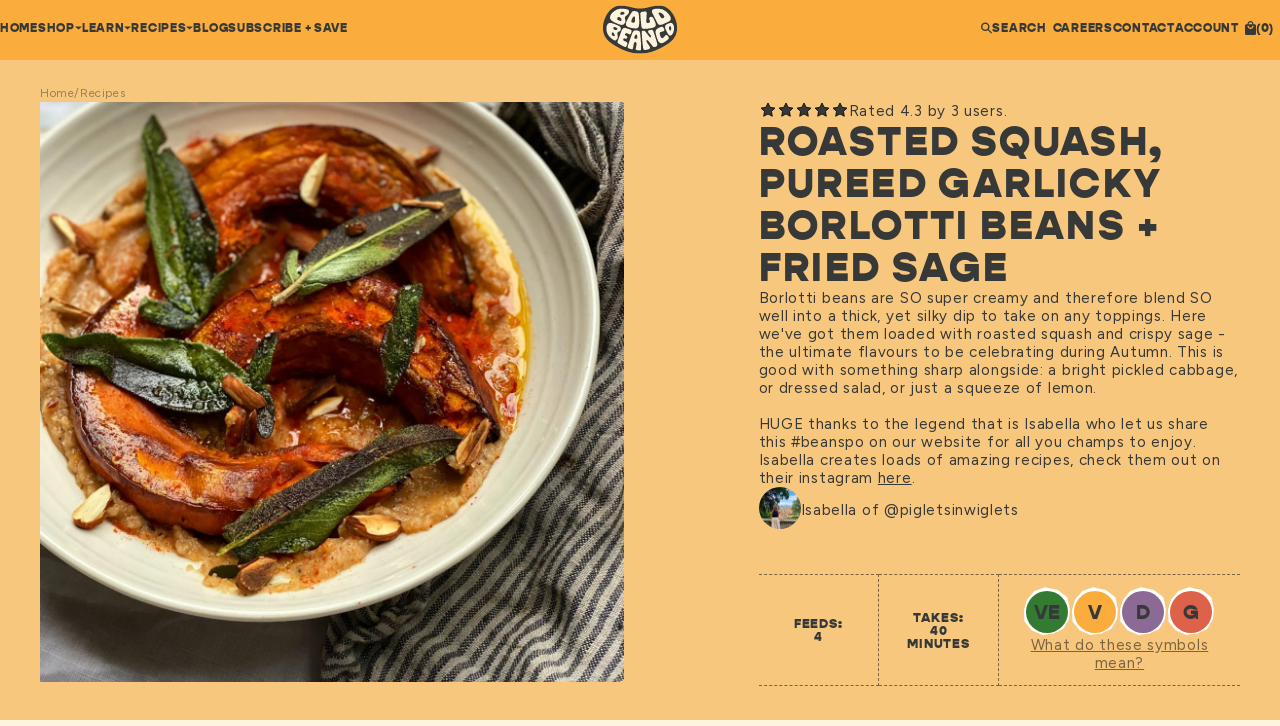

--- FILE ---
content_type: text/html; charset=utf-8
request_url: https://boldbeanco.com/blogs/beanspo-recipes/roasted-squash-pureed-garlicky-borlotti-beans-fried-sage
body_size: 77440
content:
<!doctype html>
<html lang="en">
  <head><script defer src="https://cdn.skio.com/scripts/shopify/head/shopify.ba9807f79b5cdb6483d5.js"></script>
<!--Content in content_for_header -->
<!--LayoutHub-Embed--><meta name="layouthub" /><link rel="stylesheet" type="text/css" href="[data-uri]" media="all">
<!--LH--><!--/LayoutHub-Embed--><meta charset="utf-8">
    <meta http-equiv="X-UA-Compatible" content="IE=edge">
    <meta name="viewport" content="width=device-width,initial-scale=1">

    <link rel="preconnect" href="https://cdn.shopify.com" crossorigin>
    <link rel="preload" href="//boldbeanco.com/cdn/shop/t/93/assets/main.css?v=173742589089585611851764766821" as="style">
    <link rel="preload" href="//boldbeanco.com/cdn/shop/t/93/assets/main-mobile.css?v=107418121103736993831764347724" as="style">
    

    
      <link rel="shortcut icon" href="//boldbeanco.com/cdn/shop/files/bb-refresh-favicon_32x32.png?v=1758185594" type="image/png">
    

    <title>Bold Bean Co - Roasted Squash, Pureed Garlicky Borlotti Beans + Fried Sage</title>

    
      <meta name="description" content="Borlotti beans are SO super creamy and therefore blend SO well into a thick, yet silky dip to take on any toppings. Here we&#39;ve got them loaded with roasted squash and crispy sage - the ultimate flavours to be celebrating during Autumn.">
    

    <link href="//boldbeanco.com/cdn/shop/t/93/assets/swiper.min.css?v=144603112102421131161763719955" rel="stylesheet" type="text/css" media="all" />
    <link href="//boldbeanco.com/cdn/shop/t/93/assets/base.css?v=70606180778883563401763719955" rel="stylesheet" type="text/css" media="all" />
    <link href="//boldbeanco.com/cdn/shop/t/93/assets/main.css?v=173742589089585611851764766821" rel="stylesheet" type="text/css" media="all" />
    <link href="//boldbeanco.com/cdn/shop/t/93/assets/main-mobile.css?v=107418121103736993831764347724" rel="stylesheet" type="text/css" media="all" />
    <link href="//boldbeanco.com/cdn/shop/t/93/assets/reskin.css?v=128521404718901060121764347724" rel="stylesheet" type="text/css" media="all" />
    <link href="//boldbeanco.com/cdn/shop/t/93/assets/tribe.css?v=87844010419664813751764766821" rel="stylesheet" type="text/css" media="all" />
    <script src="//unpkg.com/alpinejs" defer></script>



    <meta property="og:site_name" content="Bold Bean Co">
<meta property="og:url" content="https://boldbeanco.com/blogs/beanspo-recipes/roasted-squash-pureed-garlicky-borlotti-beans-fried-sage">
<meta property="og:title" content="Roasted Squash, Pureed Garlicky Borlotti Beans + Fried Sage">
<meta property="og:type" content="article">
<meta property="og:description" content=""><meta property="og:image" content="http://boldbeanco.com/cdn/shop/articles/Screenshot_2024-05-23_at_07.32.37_d5552ab2-5d62-42c0-963b-001b02b54ed0_1200x1200.png?v=1749027263">
<meta property="og:image:secure_url" content="https://boldbeanco.com/cdn/shop/articles/Screenshot_2024-05-23_at_07.32.37_d5552ab2-5d62-42c0-963b-001b02b54ed0_1200x1200.png?v=1749027263">
<meta name="twitter:card" content="summary_large_image">
<meta name="twitter:title" content="Roasted Squash, Pureed Garlicky Borlotti Beans + Fried Sage">
<meta name="twitter:description" content="">

    <script>window.performance && window.performance.mark && window.performance.mark('shopify.content_for_header.start');</script><meta name="google-site-verification" content="1GG3tlDz_gGcOfvPi6VylSgOZwJYjt1ZbMkKZi3ZPQE">
<meta name="facebook-domain-verification" content="qhruzjacpmlvgoh2i2l3hu95097l44">
<meta id="shopify-digital-wallet" name="shopify-digital-wallet" content="/41356001437/digital_wallets/dialog">
<meta name="shopify-checkout-api-token" content="77b8ea71f8d7a733709eb3c8186b3c33">
<link rel="alternate" type="application/atom+xml" title="Feed" href="/blogs/beanspo-recipes.atom" />
<script async="async" src="/checkouts/internal/preloads.js?locale=en-GB"></script>
<link rel="preconnect" href="https://shop.app" crossorigin="anonymous">
<script async="async" src="https://shop.app/checkouts/internal/preloads.js?locale=en-GB&shop_id=41356001437" crossorigin="anonymous"></script>
<script id="apple-pay-shop-capabilities" type="application/json">{"shopId":41356001437,"countryCode":"GB","currencyCode":"GBP","merchantCapabilities":["supports3DS"],"merchantId":"gid:\/\/shopify\/Shop\/41356001437","merchantName":"Bold Bean Co","requiredBillingContactFields":["postalAddress","email"],"requiredShippingContactFields":["postalAddress","email"],"shippingType":"shipping","supportedNetworks":["visa","maestro","masterCard","amex","discover","elo"],"total":{"type":"pending","label":"Bold Bean Co","amount":"1.00"},"shopifyPaymentsEnabled":true,"supportsSubscriptions":true}</script>
<script id="shopify-features" type="application/json">{"accessToken":"77b8ea71f8d7a733709eb3c8186b3c33","betas":["rich-media-storefront-analytics"],"domain":"boldbeanco.com","predictiveSearch":true,"shopId":41356001437,"locale":"en"}</script>
<script>var Shopify = Shopify || {};
Shopify.shop = "bold-bean-co.myshopify.com";
Shopify.locale = "en";
Shopify.currency = {"active":"GBP","rate":"1.0"};
Shopify.country = "GB";
Shopify.theme = {"name":"Bold Bean - Production","id":182536176001,"schema_name":"Bold Bean Shopify Theme","schema_version":"1.5.0","theme_store_id":null,"role":"main"};
Shopify.theme.handle = "null";
Shopify.theme.style = {"id":null,"handle":null};
Shopify.cdnHost = "boldbeanco.com/cdn";
Shopify.routes = Shopify.routes || {};
Shopify.routes.root = "/";</script>
<script type="module">!function(o){(o.Shopify=o.Shopify||{}).modules=!0}(window);</script>
<script>!function(o){function n(){var o=[];function n(){o.push(Array.prototype.slice.apply(arguments))}return n.q=o,n}var t=o.Shopify=o.Shopify||{};t.loadFeatures=n(),t.autoloadFeatures=n()}(window);</script>
<script>
  window.ShopifyPay = window.ShopifyPay || {};
  window.ShopifyPay.apiHost = "shop.app\/pay";
  window.ShopifyPay.redirectState = null;
</script>
<script id="shop-js-analytics" type="application/json">{"pageType":"article"}</script>
<script defer="defer" async type="module" src="//boldbeanco.com/cdn/shopifycloud/shop-js/modules/v2/client.init-shop-cart-sync_BdyHc3Nr.en.esm.js"></script>
<script defer="defer" async type="module" src="//boldbeanco.com/cdn/shopifycloud/shop-js/modules/v2/chunk.common_Daul8nwZ.esm.js"></script>
<script type="module">
  await import("//boldbeanco.com/cdn/shopifycloud/shop-js/modules/v2/client.init-shop-cart-sync_BdyHc3Nr.en.esm.js");
await import("//boldbeanco.com/cdn/shopifycloud/shop-js/modules/v2/chunk.common_Daul8nwZ.esm.js");

  window.Shopify.SignInWithShop?.initShopCartSync?.({"fedCMEnabled":true,"windoidEnabled":true});

</script>
<script>
  window.Shopify = window.Shopify || {};
  if (!window.Shopify.featureAssets) window.Shopify.featureAssets = {};
  window.Shopify.featureAssets['shop-js'] = {"shop-cart-sync":["modules/v2/client.shop-cart-sync_QYOiDySF.en.esm.js","modules/v2/chunk.common_Daul8nwZ.esm.js"],"init-fed-cm":["modules/v2/client.init-fed-cm_DchLp9rc.en.esm.js","modules/v2/chunk.common_Daul8nwZ.esm.js"],"shop-button":["modules/v2/client.shop-button_OV7bAJc5.en.esm.js","modules/v2/chunk.common_Daul8nwZ.esm.js"],"init-windoid":["modules/v2/client.init-windoid_DwxFKQ8e.en.esm.js","modules/v2/chunk.common_Daul8nwZ.esm.js"],"shop-cash-offers":["modules/v2/client.shop-cash-offers_DWtL6Bq3.en.esm.js","modules/v2/chunk.common_Daul8nwZ.esm.js","modules/v2/chunk.modal_CQq8HTM6.esm.js"],"shop-toast-manager":["modules/v2/client.shop-toast-manager_CX9r1SjA.en.esm.js","modules/v2/chunk.common_Daul8nwZ.esm.js"],"init-shop-email-lookup-coordinator":["modules/v2/client.init-shop-email-lookup-coordinator_UhKnw74l.en.esm.js","modules/v2/chunk.common_Daul8nwZ.esm.js"],"pay-button":["modules/v2/client.pay-button_DzxNnLDY.en.esm.js","modules/v2/chunk.common_Daul8nwZ.esm.js"],"avatar":["modules/v2/client.avatar_BTnouDA3.en.esm.js"],"init-shop-cart-sync":["modules/v2/client.init-shop-cart-sync_BdyHc3Nr.en.esm.js","modules/v2/chunk.common_Daul8nwZ.esm.js"],"shop-login-button":["modules/v2/client.shop-login-button_D8B466_1.en.esm.js","modules/v2/chunk.common_Daul8nwZ.esm.js","modules/v2/chunk.modal_CQq8HTM6.esm.js"],"init-customer-accounts-sign-up":["modules/v2/client.init-customer-accounts-sign-up_C8fpPm4i.en.esm.js","modules/v2/client.shop-login-button_D8B466_1.en.esm.js","modules/v2/chunk.common_Daul8nwZ.esm.js","modules/v2/chunk.modal_CQq8HTM6.esm.js"],"init-shop-for-new-customer-accounts":["modules/v2/client.init-shop-for-new-customer-accounts_CVTO0Ztu.en.esm.js","modules/v2/client.shop-login-button_D8B466_1.en.esm.js","modules/v2/chunk.common_Daul8nwZ.esm.js","modules/v2/chunk.modal_CQq8HTM6.esm.js"],"init-customer-accounts":["modules/v2/client.init-customer-accounts_dRgKMfrE.en.esm.js","modules/v2/client.shop-login-button_D8B466_1.en.esm.js","modules/v2/chunk.common_Daul8nwZ.esm.js","modules/v2/chunk.modal_CQq8HTM6.esm.js"],"shop-follow-button":["modules/v2/client.shop-follow-button_CkZpjEct.en.esm.js","modules/v2/chunk.common_Daul8nwZ.esm.js","modules/v2/chunk.modal_CQq8HTM6.esm.js"],"lead-capture":["modules/v2/client.lead-capture_BntHBhfp.en.esm.js","modules/v2/chunk.common_Daul8nwZ.esm.js","modules/v2/chunk.modal_CQq8HTM6.esm.js"],"checkout-modal":["modules/v2/client.checkout-modal_CfxcYbTm.en.esm.js","modules/v2/chunk.common_Daul8nwZ.esm.js","modules/v2/chunk.modal_CQq8HTM6.esm.js"],"shop-login":["modules/v2/client.shop-login_Da4GZ2H6.en.esm.js","modules/v2/chunk.common_Daul8nwZ.esm.js","modules/v2/chunk.modal_CQq8HTM6.esm.js"],"payment-terms":["modules/v2/client.payment-terms_MV4M3zvL.en.esm.js","modules/v2/chunk.common_Daul8nwZ.esm.js","modules/v2/chunk.modal_CQq8HTM6.esm.js"]};
</script>
<script>(function() {
  var isLoaded = false;
  function asyncLoad() {
    if (isLoaded) return;
    isLoaded = true;
    var urls = ["https:\/\/app.layouthub.com\/shopify\/layouthub.js?shop=bold-bean-co.myshopify.com","https:\/\/static.klaviyo.com\/onsite\/js\/klaviyo.js?company_id=W7ny7c\u0026shop=bold-bean-co.myshopify.com","https:\/\/static.klaviyo.com\/onsite\/js\/klaviyo.js?company_id=W7ny7c\u0026shop=bold-bean-co.myshopify.com","https:\/\/widgets.automizely.com\/pages\/v1\/pages.js?store_connection_id=c885cfdb6212455fb6d9399315842339\u0026mapped_org_id=e5a490399699cb569b543b36b4884e6e_v1\u0026shop=bold-bean-co.myshopify.com","https:\/\/config.gorgias.chat\/bundle-loader\/01HJ5Y5R5GDDJ9BAWWNH9WZGV9?source=shopify1click\u0026shop=bold-bean-co.myshopify.com","https:\/\/storage.nfcube.com\/instafeed-dd7addb1c46247b552e39cf34da121f8.js?shop=bold-bean-co.myshopify.com","\/\/cdn.shopify.com\/proxy\/cf1d7247387766591370db5733c762512bed031e0e7e6b73e412fd395b0a9567\/api.goaffpro.com\/loader.js?shop=bold-bean-co.myshopify.com\u0026sp-cache-control=cHVibGljLCBtYXgtYWdlPTkwMA","https:\/\/cdn.9gtb.com\/loader.js?g_cvt_id=847d9311-4bb3-449e-9ca5-dd66c1d5e533\u0026shop=bold-bean-co.myshopify.com"];
    for (var i = 0; i < urls.length; i++) {
      var s = document.createElement('script');
      s.type = 'text/javascript';
      s.async = true;
      s.src = urls[i];
      var x = document.getElementsByTagName('script')[0];
      x.parentNode.insertBefore(s, x);
    }
  };
  if(window.attachEvent) {
    window.attachEvent('onload', asyncLoad);
  } else {
    window.addEventListener('load', asyncLoad, false);
  }
})();</script>
<script id="__st">var __st={"a":41356001437,"offset":0,"reqid":"dd3c1a4f-33a6-435e-a996-1a663fbdc359-1768972411","pageurl":"boldbeanco.com\/blogs\/beanspo-recipes\/roasted-squash-pureed-garlicky-borlotti-beans-fried-sage","s":"articles-607796068657","u":"65f6a0133686","p":"article","rtyp":"article","rid":607796068657};</script>
<script>window.ShopifyPaypalV4VisibilityTracking = true;</script>
<script id="form-persister">!function(){'use strict';const t='contact',e='new_comment',n=[[t,t],['blogs',e],['comments',e],[t,'customer']],o='password',r='form_key',c=['recaptcha-v3-token','g-recaptcha-response','h-captcha-response',o],s=()=>{try{return window.sessionStorage}catch{return}},i='__shopify_v',u=t=>t.elements[r],a=function(){const t=[...n].map((([t,e])=>`form[action*='/${t}']:not([data-nocaptcha='true']) input[name='form_type'][value='${e}']`)).join(',');var e;return e=t,()=>e?[...document.querySelectorAll(e)].map((t=>t.form)):[]}();function m(t){const e=u(t);a().includes(t)&&(!e||!e.value)&&function(t){try{if(!s())return;!function(t){const e=s();if(!e)return;const n=u(t);if(!n)return;const o=n.value;o&&e.removeItem(o)}(t);const e=Array.from(Array(32),(()=>Math.random().toString(36)[2])).join('');!function(t,e){u(t)||t.append(Object.assign(document.createElement('input'),{type:'hidden',name:r})),t.elements[r].value=e}(t,e),function(t,e){const n=s();if(!n)return;const r=[...t.querySelectorAll(`input[type='${o}']`)].map((({name:t})=>t)),u=[...c,...r],a={};for(const[o,c]of new FormData(t).entries())u.includes(o)||(a[o]=c);n.setItem(e,JSON.stringify({[i]:1,action:t.action,data:a}))}(t,e)}catch(e){console.error('failed to persist form',e)}}(t)}const f=t=>{if('true'===t.dataset.persistBound)return;const e=function(t,e){const n=function(t){return'function'==typeof t.submit?t.submit:HTMLFormElement.prototype.submit}(t).bind(t);return function(){let t;return()=>{t||(t=!0,(()=>{try{e(),n()}catch(t){(t=>{console.error('form submit failed',t)})(t)}})(),setTimeout((()=>t=!1),250))}}()}(t,(()=>{m(t)}));!function(t,e){if('function'==typeof t.submit&&'function'==typeof e)try{t.submit=e}catch{}}(t,e),t.addEventListener('submit',(t=>{t.preventDefault(),e()})),t.dataset.persistBound='true'};!function(){function t(t){const e=(t=>{const e=t.target;return e instanceof HTMLFormElement?e:e&&e.form})(t);e&&m(e)}document.addEventListener('submit',t),document.addEventListener('DOMContentLoaded',(()=>{const e=a();for(const t of e)f(t);var n;n=document.body,new window.MutationObserver((t=>{for(const e of t)if('childList'===e.type&&e.addedNodes.length)for(const t of e.addedNodes)1===t.nodeType&&'FORM'===t.tagName&&a().includes(t)&&f(t)})).observe(n,{childList:!0,subtree:!0,attributes:!1}),document.removeEventListener('submit',t)}))}()}();</script>
<script integrity="sha256-4kQ18oKyAcykRKYeNunJcIwy7WH5gtpwJnB7kiuLZ1E=" data-source-attribution="shopify.loadfeatures" defer="defer" src="//boldbeanco.com/cdn/shopifycloud/storefront/assets/storefront/load_feature-a0a9edcb.js" crossorigin="anonymous"></script>
<script crossorigin="anonymous" defer="defer" src="//boldbeanco.com/cdn/shopifycloud/storefront/assets/shopify_pay/storefront-65b4c6d7.js?v=20250812"></script>
<script data-source-attribution="shopify.dynamic_checkout.dynamic.init">var Shopify=Shopify||{};Shopify.PaymentButton=Shopify.PaymentButton||{isStorefrontPortableWallets:!0,init:function(){window.Shopify.PaymentButton.init=function(){};var t=document.createElement("script");t.src="https://boldbeanco.com/cdn/shopifycloud/portable-wallets/latest/portable-wallets.en.js",t.type="module",document.head.appendChild(t)}};
</script>
<script data-source-attribution="shopify.dynamic_checkout.buyer_consent">
  function portableWalletsHideBuyerConsent(e){var t=document.getElementById("shopify-buyer-consent"),n=document.getElementById("shopify-subscription-policy-button");t&&n&&(t.classList.add("hidden"),t.setAttribute("aria-hidden","true"),n.removeEventListener("click",e))}function portableWalletsShowBuyerConsent(e){var t=document.getElementById("shopify-buyer-consent"),n=document.getElementById("shopify-subscription-policy-button");t&&n&&(t.classList.remove("hidden"),t.removeAttribute("aria-hidden"),n.addEventListener("click",e))}window.Shopify?.PaymentButton&&(window.Shopify.PaymentButton.hideBuyerConsent=portableWalletsHideBuyerConsent,window.Shopify.PaymentButton.showBuyerConsent=portableWalletsShowBuyerConsent);
</script>
<script data-source-attribution="shopify.dynamic_checkout.cart.bootstrap">document.addEventListener("DOMContentLoaded",(function(){function t(){return document.querySelector("shopify-accelerated-checkout-cart, shopify-accelerated-checkout")}if(t())Shopify.PaymentButton.init();else{new MutationObserver((function(e,n){t()&&(Shopify.PaymentButton.init(),n.disconnect())})).observe(document.body,{childList:!0,subtree:!0})}}));
</script>
<script id='scb4127' type='text/javascript' async='' src='https://boldbeanco.com/cdn/shopifycloud/privacy-banner/storefront-banner.js'></script><link id="shopify-accelerated-checkout-styles" rel="stylesheet" media="screen" href="https://boldbeanco.com/cdn/shopifycloud/portable-wallets/latest/accelerated-checkout-backwards-compat.css" crossorigin="anonymous">
<style id="shopify-accelerated-checkout-cart">
        #shopify-buyer-consent {
  margin-top: 1em;
  display: inline-block;
  width: 100%;
}

#shopify-buyer-consent.hidden {
  display: none;
}

#shopify-subscription-policy-button {
  background: none;
  border: none;
  padding: 0;
  text-decoration: underline;
  font-size: inherit;
  cursor: pointer;
}

#shopify-subscription-policy-button::before {
  box-shadow: none;
}

      </style>

<script>window.performance && window.performance.mark && window.performance.mark('shopify.content_for_header.end');</script>
    <meta name="google-site-verification" content="tOaOV46D4-gK42n7FKokciotUx6oiDbXkcM4068eIpg" />

    
    
  <!-- BEGIN app block: shopify://apps/klaviyo-email-marketing-sms/blocks/klaviyo-onsite-embed/2632fe16-c075-4321-a88b-50b567f42507 -->












  <script async src="https://static.klaviyo.com/onsite/js/W7ny7c/klaviyo.js?company_id=W7ny7c"></script>
  <script>!function(){if(!window.klaviyo){window._klOnsite=window._klOnsite||[];try{window.klaviyo=new Proxy({},{get:function(n,i){return"push"===i?function(){var n;(n=window._klOnsite).push.apply(n,arguments)}:function(){for(var n=arguments.length,o=new Array(n),w=0;w<n;w++)o[w]=arguments[w];var t="function"==typeof o[o.length-1]?o.pop():void 0,e=new Promise((function(n){window._klOnsite.push([i].concat(o,[function(i){t&&t(i),n(i)}]))}));return e}}})}catch(n){window.klaviyo=window.klaviyo||[],window.klaviyo.push=function(){var n;(n=window._klOnsite).push.apply(n,arguments)}}}}();</script>

  




  <script>
    window.klaviyoReviewsProductDesignMode = false
  </script>







<!-- END app block --><!-- BEGIN app block: shopify://apps/videowise-video-commerce/blocks/script_embed/b48d6c0c-3e3f-4791-a9ab-a5ab7ec82f4d -->
<link
  rel="preload"
  as="style"
  onload="this.onload=null;this.rel='stylesheet'"
  href="https://assets.videowise.com/style.css.gz"
  id="videowise-style-css">
<script
  defer
  src="https://assets.videowise.com/vendors.js.gz"
  id="videowise-vendors-js"></script>
<script
  defer
  src="https://assets.videowise.com/client.js.gz"
  id="videowise-client-js"></script>

<link rel="dns-prefetch" href="https://assets.videowise.com/" />

<link rel="dns-prefetch" href="https://cdn2.videowise.com/" />

<link rel="dns-prefetch" href="https://api-cdn.videowise.com/" />

<link rel="dns-prefetch" href="https://images.videowise.com/" />

<link rel="dns-prefetch" href="https://cdn.videowise.com/" />

<!-- END app block --><link rel="canonical" href="https://boldbeanco.com/blogs/beanspo-recipes/roasted-squash-pureed-garlicky-borlotti-beans-fried-sage">
<link href="https://monorail-edge.shopifysvc.com" rel="dns-prefetch">
<script>(function(){if ("sendBeacon" in navigator && "performance" in window) {try {var session_token_from_headers = performance.getEntriesByType('navigation')[0].serverTiming.find(x => x.name == '_s').description;} catch {var session_token_from_headers = undefined;}var session_cookie_matches = document.cookie.match(/_shopify_s=([^;]*)/);var session_token_from_cookie = session_cookie_matches && session_cookie_matches.length === 2 ? session_cookie_matches[1] : "";var session_token = session_token_from_headers || session_token_from_cookie || "";function handle_abandonment_event(e) {var entries = performance.getEntries().filter(function(entry) {return /monorail-edge.shopifysvc.com/.test(entry.name);});if (!window.abandonment_tracked && entries.length === 0) {window.abandonment_tracked = true;var currentMs = Date.now();var navigation_start = performance.timing.navigationStart;var payload = {shop_id: 41356001437,url: window.location.href,navigation_start,duration: currentMs - navigation_start,session_token,page_type: "article"};window.navigator.sendBeacon("https://monorail-edge.shopifysvc.com/v1/produce", JSON.stringify({schema_id: "online_store_buyer_site_abandonment/1.1",payload: payload,metadata: {event_created_at_ms: currentMs,event_sent_at_ms: currentMs}}));}}window.addEventListener('pagehide', handle_abandonment_event);}}());</script>
<script id="web-pixels-manager-setup">(function e(e,d,r,n,o){if(void 0===o&&(o={}),!Boolean(null===(a=null===(i=window.Shopify)||void 0===i?void 0:i.analytics)||void 0===a?void 0:a.replayQueue)){var i,a;window.Shopify=window.Shopify||{};var t=window.Shopify;t.analytics=t.analytics||{};var s=t.analytics;s.replayQueue=[],s.publish=function(e,d,r){return s.replayQueue.push([e,d,r]),!0};try{self.performance.mark("wpm:start")}catch(e){}var l=function(){var e={modern:/Edge?\/(1{2}[4-9]|1[2-9]\d|[2-9]\d{2}|\d{4,})\.\d+(\.\d+|)|Firefox\/(1{2}[4-9]|1[2-9]\d|[2-9]\d{2}|\d{4,})\.\d+(\.\d+|)|Chrom(ium|e)\/(9{2}|\d{3,})\.\d+(\.\d+|)|(Maci|X1{2}).+ Version\/(15\.\d+|(1[6-9]|[2-9]\d|\d{3,})\.\d+)([,.]\d+|)( \(\w+\)|)( Mobile\/\w+|) Safari\/|Chrome.+OPR\/(9{2}|\d{3,})\.\d+\.\d+|(CPU[ +]OS|iPhone[ +]OS|CPU[ +]iPhone|CPU IPhone OS|CPU iPad OS)[ +]+(15[._]\d+|(1[6-9]|[2-9]\d|\d{3,})[._]\d+)([._]\d+|)|Android:?[ /-](13[3-9]|1[4-9]\d|[2-9]\d{2}|\d{4,})(\.\d+|)(\.\d+|)|Android.+Firefox\/(13[5-9]|1[4-9]\d|[2-9]\d{2}|\d{4,})\.\d+(\.\d+|)|Android.+Chrom(ium|e)\/(13[3-9]|1[4-9]\d|[2-9]\d{2}|\d{4,})\.\d+(\.\d+|)|SamsungBrowser\/([2-9]\d|\d{3,})\.\d+/,legacy:/Edge?\/(1[6-9]|[2-9]\d|\d{3,})\.\d+(\.\d+|)|Firefox\/(5[4-9]|[6-9]\d|\d{3,})\.\d+(\.\d+|)|Chrom(ium|e)\/(5[1-9]|[6-9]\d|\d{3,})\.\d+(\.\d+|)([\d.]+$|.*Safari\/(?![\d.]+ Edge\/[\d.]+$))|(Maci|X1{2}).+ Version\/(10\.\d+|(1[1-9]|[2-9]\d|\d{3,})\.\d+)([,.]\d+|)( \(\w+\)|)( Mobile\/\w+|) Safari\/|Chrome.+OPR\/(3[89]|[4-9]\d|\d{3,})\.\d+\.\d+|(CPU[ +]OS|iPhone[ +]OS|CPU[ +]iPhone|CPU IPhone OS|CPU iPad OS)[ +]+(10[._]\d+|(1[1-9]|[2-9]\d|\d{3,})[._]\d+)([._]\d+|)|Android:?[ /-](13[3-9]|1[4-9]\d|[2-9]\d{2}|\d{4,})(\.\d+|)(\.\d+|)|Mobile Safari.+OPR\/([89]\d|\d{3,})\.\d+\.\d+|Android.+Firefox\/(13[5-9]|1[4-9]\d|[2-9]\d{2}|\d{4,})\.\d+(\.\d+|)|Android.+Chrom(ium|e)\/(13[3-9]|1[4-9]\d|[2-9]\d{2}|\d{4,})\.\d+(\.\d+|)|Android.+(UC? ?Browser|UCWEB|U3)[ /]?(15\.([5-9]|\d{2,})|(1[6-9]|[2-9]\d|\d{3,})\.\d+)\.\d+|SamsungBrowser\/(5\.\d+|([6-9]|\d{2,})\.\d+)|Android.+MQ{2}Browser\/(14(\.(9|\d{2,})|)|(1[5-9]|[2-9]\d|\d{3,})(\.\d+|))(\.\d+|)|K[Aa][Ii]OS\/(3\.\d+|([4-9]|\d{2,})\.\d+)(\.\d+|)/},d=e.modern,r=e.legacy,n=navigator.userAgent;return n.match(d)?"modern":n.match(r)?"legacy":"unknown"}(),u="modern"===l?"modern":"legacy",c=(null!=n?n:{modern:"",legacy:""})[u],f=function(e){return[e.baseUrl,"/wpm","/b",e.hashVersion,"modern"===e.buildTarget?"m":"l",".js"].join("")}({baseUrl:d,hashVersion:r,buildTarget:u}),m=function(e){var d=e.version,r=e.bundleTarget,n=e.surface,o=e.pageUrl,i=e.monorailEndpoint;return{emit:function(e){var a=e.status,t=e.errorMsg,s=(new Date).getTime(),l=JSON.stringify({metadata:{event_sent_at_ms:s},events:[{schema_id:"web_pixels_manager_load/3.1",payload:{version:d,bundle_target:r,page_url:o,status:a,surface:n,error_msg:t},metadata:{event_created_at_ms:s}}]});if(!i)return console&&console.warn&&console.warn("[Web Pixels Manager] No Monorail endpoint provided, skipping logging."),!1;try{return self.navigator.sendBeacon.bind(self.navigator)(i,l)}catch(e){}var u=new XMLHttpRequest;try{return u.open("POST",i,!0),u.setRequestHeader("Content-Type","text/plain"),u.send(l),!0}catch(e){return console&&console.warn&&console.warn("[Web Pixels Manager] Got an unhandled error while logging to Monorail."),!1}}}}({version:r,bundleTarget:l,surface:e.surface,pageUrl:self.location.href,monorailEndpoint:e.monorailEndpoint});try{o.browserTarget=l,function(e){var d=e.src,r=e.async,n=void 0===r||r,o=e.onload,i=e.onerror,a=e.sri,t=e.scriptDataAttributes,s=void 0===t?{}:t,l=document.createElement("script"),u=document.querySelector("head"),c=document.querySelector("body");if(l.async=n,l.src=d,a&&(l.integrity=a,l.crossOrigin="anonymous"),s)for(var f in s)if(Object.prototype.hasOwnProperty.call(s,f))try{l.dataset[f]=s[f]}catch(e){}if(o&&l.addEventListener("load",o),i&&l.addEventListener("error",i),u)u.appendChild(l);else{if(!c)throw new Error("Did not find a head or body element to append the script");c.appendChild(l)}}({src:f,async:!0,onload:function(){if(!function(){var e,d;return Boolean(null===(d=null===(e=window.Shopify)||void 0===e?void 0:e.analytics)||void 0===d?void 0:d.initialized)}()){var d=window.webPixelsManager.init(e)||void 0;if(d){var r=window.Shopify.analytics;r.replayQueue.forEach((function(e){var r=e[0],n=e[1],o=e[2];d.publishCustomEvent(r,n,o)})),r.replayQueue=[],r.publish=d.publishCustomEvent,r.visitor=d.visitor,r.initialized=!0}}},onerror:function(){return m.emit({status:"failed",errorMsg:"".concat(f," has failed to load")})},sri:function(e){var d=/^sha384-[A-Za-z0-9+/=]+$/;return"string"==typeof e&&d.test(e)}(c)?c:"",scriptDataAttributes:o}),m.emit({status:"loading"})}catch(e){m.emit({status:"failed",errorMsg:(null==e?void 0:e.message)||"Unknown error"})}}})({shopId: 41356001437,storefrontBaseUrl: "https://boldbeanco.com",extensionsBaseUrl: "https://extensions.shopifycdn.com/cdn/shopifycloud/web-pixels-manager",monorailEndpoint: "https://monorail-edge.shopifysvc.com/unstable/produce_batch",surface: "storefront-renderer",enabledBetaFlags: ["2dca8a86"],webPixelsConfigList: [{"id":"2198962561","configuration":"{\"accountID\":\"W7ny7c\",\"webPixelConfig\":\"eyJlbmFibGVBZGRlZFRvQ2FydEV2ZW50cyI6IHRydWV9\"}","eventPayloadVersion":"v1","runtimeContext":"STRICT","scriptVersion":"524f6c1ee37bacdca7657a665bdca589","type":"APP","apiClientId":123074,"privacyPurposes":["ANALYTICS","MARKETING"],"dataSharingAdjustments":{"protectedCustomerApprovalScopes":["read_customer_address","read_customer_email","read_customer_name","read_customer_personal_data","read_customer_phone"]}},{"id":"1835696513","configuration":"{\"config\":\"{\\\"google_tag_ids\\\":[\\\"G-PHH62T3WVD\\\",\\\"GT-TQLVHBC5\\\",\\\"GT-M3K3CRJ\\\"],\\\"target_country\\\":\\\"GB\\\",\\\"gtag_events\\\":[{\\\"type\\\":\\\"search\\\",\\\"action_label\\\":[\\\"G-PHH62T3WVD\\\",\\\"AW-831981244\\\/2oQ8CMm3r_UaELyN3IwD\\\",\\\"MC-5S87YKB6FM\\\"]},{\\\"type\\\":\\\"begin_checkout\\\",\\\"action_label\\\":[\\\"G-PHH62T3WVD\\\",\\\"AW-831981244\\\/eHkkCO2eqfUaELyN3IwD\\\",\\\"AW-831981244\\\/pRVuCOfj07oYELyN3IwD\\\",\\\"MC-5S87YKB6FM\\\"]},{\\\"type\\\":\\\"view_item\\\",\\\"action_label\\\":[\\\"G-PHH62T3WVD\\\",\\\"AW-831981244\\\/HiHFCM62r_UaELyN3IwD\\\",\\\"MC-FKFH2TCRXY\\\",\\\"MC-5S87YKB6FM\\\"]},{\\\"type\\\":\\\"purchase\\\",\\\"action_label\\\":[\\\"G-PHH62T3WVD\\\",\\\"AW-831981244\\\/qlO9COqeqfUaELyN3IwD\\\",\\\"MC-FKFH2TCRXY\\\",\\\"AW-831981244\\\/9DNkCK6HyroYELyN3IwD\\\",\\\"MC-5S87YKB6FM\\\"]},{\\\"type\\\":\\\"page_view\\\",\\\"action_label\\\":[\\\"G-PHH62T3WVD\\\",\\\"AW-831981244\\\/lPKYCMu2r_UaELyN3IwD\\\",\\\"MC-FKFH2TCRXY\\\",\\\"AW-831981244\\\/bfaiCM-k2roYELyN3IwD\\\",\\\"AW-831981244\\\/dw_mCNKk2roYELyN3IwD\\\",\\\"MC-5S87YKB6FM\\\"]},{\\\"type\\\":\\\"add_payment_info\\\",\\\"action_label\\\":[\\\"G-PHH62T3WVD\\\",\\\"AW-831981244\\\/4q9DCMy3r_UaELyN3IwD\\\",\\\"MC-5S87YKB6FM\\\"]},{\\\"type\\\":\\\"add_to_cart\\\",\\\"action_label\\\":[\\\"G-PHH62T3WVD\\\",\\\"AW-831981244\\\/pa2KCMi2r_UaELyN3IwD\\\",\\\"MC-5S87YKB6FM\\\"]}],\\\"enable_monitoring_mode\\\":false}\"}","eventPayloadVersion":"v1","runtimeContext":"OPEN","scriptVersion":"b2a88bafab3e21179ed38636efcd8a93","type":"APP","apiClientId":1780363,"privacyPurposes":[],"dataSharingAdjustments":{"protectedCustomerApprovalScopes":["read_customer_address","read_customer_email","read_customer_name","read_customer_personal_data","read_customer_phone"]}},{"id":"1709244801","configuration":"{\"tenantId\":\"45b95211-bf86-4f25-aefa-958eccca7261\", \"shop\":\"bold-bean-co.myshopify.com\", \"datasourceId\":\"ff0d1171-fb03-4298-8e16-8295faa74c82\"}","eventPayloadVersion":"v1","runtimeContext":"STRICT","scriptVersion":"b06aa3e66a29df9d0d1e56e330e7a9d8","type":"APP","apiClientId":4294333,"privacyPurposes":["ANALYTICS","MARKETING","SALE_OF_DATA"],"dataSharingAdjustments":{"protectedCustomerApprovalScopes":["read_customer_address","read_customer_email","read_customer_name","read_customer_personal_data","read_customer_phone"]}},{"id":"1586102657","configuration":"{\"shop\":\"bold-bean-co.myshopify.com\",\"cookie_duration\":\"604800\"}","eventPayloadVersion":"v1","runtimeContext":"STRICT","scriptVersion":"a2e7513c3708f34b1f617d7ce88f9697","type":"APP","apiClientId":2744533,"privacyPurposes":["ANALYTICS","MARKETING"],"dataSharingAdjustments":{"protectedCustomerApprovalScopes":["read_customer_address","read_customer_email","read_customer_name","read_customer_personal_data","read_customer_phone"]}},{"id":"372212017","configuration":"{\"pixel_id\":\"1773520122806595\",\"pixel_type\":\"facebook_pixel\",\"metaapp_system_user_token\":\"-\"}","eventPayloadVersion":"v1","runtimeContext":"OPEN","scriptVersion":"ca16bc87fe92b6042fbaa3acc2fbdaa6","type":"APP","apiClientId":2329312,"privacyPurposes":["ANALYTICS","MARKETING","SALE_OF_DATA"],"dataSharingAdjustments":{"protectedCustomerApprovalScopes":["read_customer_address","read_customer_email","read_customer_name","read_customer_personal_data","read_customer_phone"]}},{"id":"235307313","configuration":"{\"shopDomain\":\"bold-bean-co.myshopify.com\",\"shopId\":\"1310\"}","eventPayloadVersion":"v1","runtimeContext":"STRICT","scriptVersion":"140e88a03709c8736e874ecb90daecb8","type":"APP","apiClientId":3653839,"privacyPurposes":["ANALYTICS","MARKETING","SALE_OF_DATA"],"dataSharingAdjustments":{"protectedCustomerApprovalScopes":[]}},{"id":"174489905","configuration":"{\"tagID\":\"2613141135187\"}","eventPayloadVersion":"v1","runtimeContext":"STRICT","scriptVersion":"18031546ee651571ed29edbe71a3550b","type":"APP","apiClientId":3009811,"privacyPurposes":["ANALYTICS","MARKETING","SALE_OF_DATA"],"dataSharingAdjustments":{"protectedCustomerApprovalScopes":["read_customer_address","read_customer_email","read_customer_name","read_customer_personal_data","read_customer_phone"]}},{"id":"shopify-app-pixel","configuration":"{}","eventPayloadVersion":"v1","runtimeContext":"STRICT","scriptVersion":"0450","apiClientId":"shopify-pixel","type":"APP","privacyPurposes":["ANALYTICS","MARKETING"]},{"id":"shopify-custom-pixel","eventPayloadVersion":"v1","runtimeContext":"LAX","scriptVersion":"0450","apiClientId":"shopify-pixel","type":"CUSTOM","privacyPurposes":["ANALYTICS","MARKETING"]}],isMerchantRequest: false,initData: {"shop":{"name":"Bold Bean Co","paymentSettings":{"currencyCode":"GBP"},"myshopifyDomain":"bold-bean-co.myshopify.com","countryCode":"GB","storefrontUrl":"https:\/\/boldbeanco.com"},"customer":null,"cart":null,"checkout":null,"productVariants":[],"purchasingCompany":null},},"https://boldbeanco.com/cdn","fcfee988w5aeb613cpc8e4bc33m6693e112",{"modern":"","legacy":""},{"shopId":"41356001437","storefrontBaseUrl":"https:\/\/boldbeanco.com","extensionBaseUrl":"https:\/\/extensions.shopifycdn.com\/cdn\/shopifycloud\/web-pixels-manager","surface":"storefront-renderer","enabledBetaFlags":"[\"2dca8a86\"]","isMerchantRequest":"false","hashVersion":"fcfee988w5aeb613cpc8e4bc33m6693e112","publish":"custom","events":"[[\"page_viewed\",{}]]"});</script><script>
  window.ShopifyAnalytics = window.ShopifyAnalytics || {};
  window.ShopifyAnalytics.meta = window.ShopifyAnalytics.meta || {};
  window.ShopifyAnalytics.meta.currency = 'GBP';
  var meta = {"page":{"pageType":"article","resourceType":"article","resourceId":607796068657,"requestId":"dd3c1a4f-33a6-435e-a996-1a663fbdc359-1768972411"}};
  for (var attr in meta) {
    window.ShopifyAnalytics.meta[attr] = meta[attr];
  }
</script>
<script class="analytics">
  (function () {
    var customDocumentWrite = function(content) {
      var jquery = null;

      if (window.jQuery) {
        jquery = window.jQuery;
      } else if (window.Checkout && window.Checkout.$) {
        jquery = window.Checkout.$;
      }

      if (jquery) {
        jquery('body').append(content);
      }
    };

    var hasLoggedConversion = function(token) {
      if (token) {
        return document.cookie.indexOf('loggedConversion=' + token) !== -1;
      }
      return false;
    }

    var setCookieIfConversion = function(token) {
      if (token) {
        var twoMonthsFromNow = new Date(Date.now());
        twoMonthsFromNow.setMonth(twoMonthsFromNow.getMonth() + 2);

        document.cookie = 'loggedConversion=' + token + '; expires=' + twoMonthsFromNow;
      }
    }

    var trekkie = window.ShopifyAnalytics.lib = window.trekkie = window.trekkie || [];
    if (trekkie.integrations) {
      return;
    }
    trekkie.methods = [
      'identify',
      'page',
      'ready',
      'track',
      'trackForm',
      'trackLink'
    ];
    trekkie.factory = function(method) {
      return function() {
        var args = Array.prototype.slice.call(arguments);
        args.unshift(method);
        trekkie.push(args);
        return trekkie;
      };
    };
    for (var i = 0; i < trekkie.methods.length; i++) {
      var key = trekkie.methods[i];
      trekkie[key] = trekkie.factory(key);
    }
    trekkie.load = function(config) {
      trekkie.config = config || {};
      trekkie.config.initialDocumentCookie = document.cookie;
      var first = document.getElementsByTagName('script')[0];
      var script = document.createElement('script');
      script.type = 'text/javascript';
      script.onerror = function(e) {
        var scriptFallback = document.createElement('script');
        scriptFallback.type = 'text/javascript';
        scriptFallback.onerror = function(error) {
                var Monorail = {
      produce: function produce(monorailDomain, schemaId, payload) {
        var currentMs = new Date().getTime();
        var event = {
          schema_id: schemaId,
          payload: payload,
          metadata: {
            event_created_at_ms: currentMs,
            event_sent_at_ms: currentMs
          }
        };
        return Monorail.sendRequest("https://" + monorailDomain + "/v1/produce", JSON.stringify(event));
      },
      sendRequest: function sendRequest(endpointUrl, payload) {
        // Try the sendBeacon API
        if (window && window.navigator && typeof window.navigator.sendBeacon === 'function' && typeof window.Blob === 'function' && !Monorail.isIos12()) {
          var blobData = new window.Blob([payload], {
            type: 'text/plain'
          });

          if (window.navigator.sendBeacon(endpointUrl, blobData)) {
            return true;
          } // sendBeacon was not successful

        } // XHR beacon

        var xhr = new XMLHttpRequest();

        try {
          xhr.open('POST', endpointUrl);
          xhr.setRequestHeader('Content-Type', 'text/plain');
          xhr.send(payload);
        } catch (e) {
          console.log(e);
        }

        return false;
      },
      isIos12: function isIos12() {
        return window.navigator.userAgent.lastIndexOf('iPhone; CPU iPhone OS 12_') !== -1 || window.navigator.userAgent.lastIndexOf('iPad; CPU OS 12_') !== -1;
      }
    };
    Monorail.produce('monorail-edge.shopifysvc.com',
      'trekkie_storefront_load_errors/1.1',
      {shop_id: 41356001437,
      theme_id: 182536176001,
      app_name: "storefront",
      context_url: window.location.href,
      source_url: "//boldbeanco.com/cdn/s/trekkie.storefront.cd680fe47e6c39ca5d5df5f0a32d569bc48c0f27.min.js"});

        };
        scriptFallback.async = true;
        scriptFallback.src = '//boldbeanco.com/cdn/s/trekkie.storefront.cd680fe47e6c39ca5d5df5f0a32d569bc48c0f27.min.js';
        first.parentNode.insertBefore(scriptFallback, first);
      };
      script.async = true;
      script.src = '//boldbeanco.com/cdn/s/trekkie.storefront.cd680fe47e6c39ca5d5df5f0a32d569bc48c0f27.min.js';
      first.parentNode.insertBefore(script, first);
    };
    trekkie.load(
      {"Trekkie":{"appName":"storefront","development":false,"defaultAttributes":{"shopId":41356001437,"isMerchantRequest":null,"themeId":182536176001,"themeCityHash":"14884182111556626102","contentLanguage":"en","currency":"GBP"},"isServerSideCookieWritingEnabled":true,"monorailRegion":"shop_domain","enabledBetaFlags":["65f19447"]},"Session Attribution":{},"S2S":{"facebookCapiEnabled":true,"source":"trekkie-storefront-renderer","apiClientId":580111}}
    );

    var loaded = false;
    trekkie.ready(function() {
      if (loaded) return;
      loaded = true;

      window.ShopifyAnalytics.lib = window.trekkie;

      var originalDocumentWrite = document.write;
      document.write = customDocumentWrite;
      try { window.ShopifyAnalytics.merchantGoogleAnalytics.call(this); } catch(error) {};
      document.write = originalDocumentWrite;

      window.ShopifyAnalytics.lib.page(null,{"pageType":"article","resourceType":"article","resourceId":607796068657,"requestId":"dd3c1a4f-33a6-435e-a996-1a663fbdc359-1768972411","shopifyEmitted":true});

      var match = window.location.pathname.match(/checkouts\/(.+)\/(thank_you|post_purchase)/)
      var token = match? match[1]: undefined;
      if (!hasLoggedConversion(token)) {
        setCookieIfConversion(token);
        
      }
    });


        var eventsListenerScript = document.createElement('script');
        eventsListenerScript.async = true;
        eventsListenerScript.src = "//boldbeanco.com/cdn/shopifycloud/storefront/assets/shop_events_listener-3da45d37.js";
        document.getElementsByTagName('head')[0].appendChild(eventsListenerScript);

})();</script>
  <script>
  if (!window.ga || (window.ga && typeof window.ga !== 'function')) {
    window.ga = function ga() {
      (window.ga.q = window.ga.q || []).push(arguments);
      if (window.Shopify && window.Shopify.analytics && typeof window.Shopify.analytics.publish === 'function') {
        window.Shopify.analytics.publish("ga_stub_called", {}, {sendTo: "google_osp_migration"});
      }
      console.error("Shopify's Google Analytics stub called with:", Array.from(arguments), "\nSee https://help.shopify.com/manual/promoting-marketing/pixels/pixel-migration#google for more information.");
    };
    if (window.Shopify && window.Shopify.analytics && typeof window.Shopify.analytics.publish === 'function') {
      window.Shopify.analytics.publish("ga_stub_initialized", {}, {sendTo: "google_osp_migration"});
    }
  }
</script>
<script
  defer
  src="https://boldbeanco.com/cdn/shopifycloud/perf-kit/shopify-perf-kit-3.0.4.min.js"
  data-application="storefront-renderer"
  data-shop-id="41356001437"
  data-render-region="gcp-us-east1"
  data-page-type="article"
  data-theme-instance-id="182536176001"
  data-theme-name="Bold Bean Shopify Theme"
  data-theme-version="1.5.0"
  data-monorail-region="shop_domain"
  data-resource-timing-sampling-rate="10"
  data-shs="true"
  data-shs-beacon="true"
  data-shs-export-with-fetch="true"
  data-shs-logs-sample-rate="1"
  data-shs-beacon-endpoint="https://boldbeanco.com/api/collect"
></script>
</head>

  <body data-template="article">
    <div class="page-content">
      <div id="shopify-section-announcement-bar" class="shopify-section announcement-bar">


</div>
      <header id="shopify-section-header" class="shopify-section header desktop"><h1 class="visually-hidden">Bold Bean Co</h1>




  <nav class="header__menu header__menu--primary desktop" aria-label="Primary Header Navigation"><div class="header__menu-button" >
        <a
          href="/"
          aria-label="Home"
          class="header__menu-button-link"
        >HOME
        </a>

        
        

                    
      </div>
    <div class="header__menu-button"  data-has-links >
        <a
          href="/pages/shop-all"
          aria-label="Shop"
          class="header__menu-button-link"
        >SHOP
            <svg class="dropdown" xmlns="http://www.w3.org/2000/svg" width="7" height="4" viewBox="0 0 7 4" fill="none">
              <path d="M3.5 3.5L-2.14569e-07 0.5L7 0.500001L3.5 3.5Z" fill="#373938"/>
            </svg>
          
        </a>

        
        

                  
          <div class="header__submenu-item">
          
            <div class = "header__submenu-item__image-menu">

              
              
                
                
                

                
                  
                    <a class = "header__submenu-item__nav-item" href = "#pickAndMix">

                      
                      

                        
                          <svg xmlns="http://www.w3.org/2000/svg" viewBox="0 0 185 5" preserveAspectRatio="none" class="menu-svg-top">
                            <path d="M0 5V3.27122L49.5423 3.60308L113.805 0L184.8 2.60716V5H0Z" fill="white"/>
                          </svg>

                          <svg xmlns="http://www.w3.org/2000/svg" viewBox="0 0 185 4" preserveAspectRatio="none" class="menu-svg-bottom">
                            <path d="M185 0V3.76555H140.675L38.008 0.446074L0 3.76555V0H185Z" fill="white"/>
                          </svg>

                      


                      <div class = "header__submenu-item__nav-item-image-container">
                        <div class="aspectholder">
        <img srcset="//boldbeanco.com/cdn/shop/files/Untitled_design_3_ad53e08a-f6f0-413b-8bd0-462f50483bb8_350x.png?v=1759162673 350w,
        //boldbeanco.com/cdn/shop/files/Untitled_design_3_ad53e08a-f6f0-413b-8bd0-462f50483bb8_700x.png?v=1759162673 700w,
        //boldbeanco.com/cdn/shop/files/Untitled_design_3_ad53e08a-f6f0-413b-8bd0-462f50483bb8_749x.png?v=1759162673 749w,
        //boldbeanco.com/cdn/shop/files/Untitled_design_3_ad53e08a-f6f0-413b-8bd0-462f50483bb8_1498x.png?v=1759162673 1498w,
        //boldbeanco.com/cdn/shop/files/Untitled_design_3_ad53e08a-f6f0-413b-8bd0-462f50483bb8_1100x.png?v=1759162673 1100w,
        //boldbeanco.com/cdn/shop/files/Untitled_design_3_ad53e08a-f6f0-413b-8bd0-462f50483bb8_2200x.png?v=1759162673 2200w,"
        data-srcset="//boldbeanco.com/cdn/shop/files/Untitled_design_3_ad53e08a-f6f0-413b-8bd0-462f50483bb8_350x.png?v=1759162673 350w,
        //boldbeanco.com/cdn/shop/files/Untitled_design_3_ad53e08a-f6f0-413b-8bd0-462f50483bb8_700x.png?v=1759162673 700w,
        //boldbeanco.com/cdn/shop/files/Untitled_design_3_ad53e08a-f6f0-413b-8bd0-462f50483bb8_749x.png?v=1759162673 749w,
        //boldbeanco.com/cdn/shop/files/Untitled_design_3_ad53e08a-f6f0-413b-8bd0-462f50483bb8_1498x.png?v=1759162673 1498w,
        //boldbeanco.com/cdn/shop/files/Untitled_design_3_ad53e08a-f6f0-413b-8bd0-462f50483bb8_1100x.png?v=1759162673 1100w,
        //boldbeanco.com/cdn/shop/files/Untitled_design_3_ad53e08a-f6f0-413b-8bd0-462f50483bb8_2200x.png?v=1759162673 2200w,"
        src="//boldbeanco.com/cdn/shop/files/Untitled_design_3_ad53e08a-f6f0-413b-8bd0-462f50483bb8.png?v=1759162673"
        data-src="//boldbeanco.com/cdn/shop/files/Untitled_design_3_ad53e08a-f6f0-413b-8bd0-462f50483bb8.png?v=1759162673"
        loading="lazy"
        width="3415"
        height="888"
        alt="Display Image" 
        class="lazy">
    </div>
                      </div>
                      <p>Pick and mix</p>

                    </a>
                  

                

                

              
                
                
                

                
                  
                    <a class = "header__submenu-item__nav-item" href = "/pages/shop-all#Bestsellers">

                      
                      

                        
                        <svg xmlns="http://www.w3.org/2000/svg" viewBox="0 0 185 4" preserveAspectRatio="none" class="menu-svg-top">
                          <path d="M0 0V4L44.3253 4L146.992 3.31955L185 4V0H0Z" fill="white"/>
                        </svg>

                        <svg xmlns="http://www.w3.org/2000/svg" viewBox="0 0 185 5" preserveAspectRatio="none" class="menu-svg-bottom">
                          <path d="M185 0V1.49441H135.458L71.1949 4.76562L0.199982 2.15845V0H185Z" fill="white"/>
                        </svg>

                      


                      <div class = "header__submenu-item__nav-item-image-container">
                        <div class="aspectholder">
        <img srcset="//boldbeanco.com/cdn/shop/files/2QUEEN_FRONT_570G_EN_100ppp_350x.jpg?v=1759157491 350w,
        //boldbeanco.com/cdn/shop/files/2QUEEN_FRONT_570G_EN_100ppp_700x.jpg?v=1759157491 700w,
        //boldbeanco.com/cdn/shop/files/2QUEEN_FRONT_570G_EN_100ppp_749x.jpg?v=1759157491 749w,
        //boldbeanco.com/cdn/shop/files/2QUEEN_FRONT_570G_EN_100ppp_1498x.jpg?v=1759157491 1498w,
        //boldbeanco.com/cdn/shop/files/2QUEEN_FRONT_570G_EN_100ppp_1100x.jpg?v=1759157491 1100w,
        //boldbeanco.com/cdn/shop/files/2QUEEN_FRONT_570G_EN_100ppp_2200x.jpg?v=1759157491 2200w,"
        data-srcset="//boldbeanco.com/cdn/shop/files/2QUEEN_FRONT_570G_EN_100ppp_350x.jpg?v=1759157491 350w,
        //boldbeanco.com/cdn/shop/files/2QUEEN_FRONT_570G_EN_100ppp_700x.jpg?v=1759157491 700w,
        //boldbeanco.com/cdn/shop/files/2QUEEN_FRONT_570G_EN_100ppp_749x.jpg?v=1759157491 749w,
        //boldbeanco.com/cdn/shop/files/2QUEEN_FRONT_570G_EN_100ppp_1498x.jpg?v=1759157491 1498w,
        //boldbeanco.com/cdn/shop/files/2QUEEN_FRONT_570G_EN_100ppp_1100x.jpg?v=1759157491 1100w,
        //boldbeanco.com/cdn/shop/files/2QUEEN_FRONT_570G_EN_100ppp_2200x.jpg?v=1759157491 2200w,"
        src="//boldbeanco.com/cdn/shop/files/2QUEEN_FRONT_570G_EN_100ppp.jpg?v=1759157491"
        data-src="//boldbeanco.com/cdn/shop/files/2QUEEN_FRONT_570G_EN_100ppp.jpg?v=1759157491"
        loading="lazy"
        width="2323"
        height="1693"
        alt="Display Image" 
        class="lazy">
    </div>
                      </div>
                      <p>Best Selling Bundles</p>

                    </a>
                  

                

                

              
                
                
                

                
                  
                    <a class = "header__submenu-item__nav-item" href = "https://boldbeanco.com/collections/cookbook">

                      
                      

                        
                          <svg xmlns="http://www.w3.org/2000/svg" viewBox="0 0 185 5" preserveAspectRatio="none" class="menu-svg-top">
                            <path d="M0 5V3.27122L49.5423 3.60308L113.805 0L184.8 2.60716V5H0Z" fill="white"/>
                          </svg>

                          <svg xmlns="http://www.w3.org/2000/svg" viewBox="0 0 185 4" preserveAspectRatio="none" class="menu-svg-bottom">
                            <path d="M185 0V3.76555H140.675L38.008 0.446074L0 3.76555V0H185Z" fill="white"/>
                          </svg>

                      


                      <div class = "header__submenu-item__nav-item-image-container">
                        <div class="aspectholder">
        <img srcset="//boldbeanco.com/cdn/shop/files/Screenshot_2025-10-29_at_14.35.57_1100x_f85725d1-3afe-4327-b7da-6ec3482d3d88_350x.webp?v=1764760283 350w,
        //boldbeanco.com/cdn/shop/files/Screenshot_2025-10-29_at_14.35.57_1100x_f85725d1-3afe-4327-b7da-6ec3482d3d88_700x.webp?v=1764760283 700w,
        //boldbeanco.com/cdn/shop/files/Screenshot_2025-10-29_at_14.35.57_1100x_f85725d1-3afe-4327-b7da-6ec3482d3d88_749x.webp?v=1764760283 749w,
        
        //boldbeanco.com/cdn/shop/files/Screenshot_2025-10-29_at_14.35.57_1100x_f85725d1-3afe-4327-b7da-6ec3482d3d88_1100x.webp?v=1764760283 1100w,
        "
        data-srcset="//boldbeanco.com/cdn/shop/files/Screenshot_2025-10-29_at_14.35.57_1100x_f85725d1-3afe-4327-b7da-6ec3482d3d88_350x.webp?v=1764760283 350w,
        //boldbeanco.com/cdn/shop/files/Screenshot_2025-10-29_at_14.35.57_1100x_f85725d1-3afe-4327-b7da-6ec3482d3d88_700x.webp?v=1764760283 700w,
        //boldbeanco.com/cdn/shop/files/Screenshot_2025-10-29_at_14.35.57_1100x_f85725d1-3afe-4327-b7da-6ec3482d3d88_749x.webp?v=1764760283 749w,
        
        //boldbeanco.com/cdn/shop/files/Screenshot_2025-10-29_at_14.35.57_1100x_f85725d1-3afe-4327-b7da-6ec3482d3d88_1100x.webp?v=1764760283 1100w,
        "
        src="//boldbeanco.com/cdn/shop/files/Screenshot_2025-10-29_at_14.35.57_1100x_f85725d1-3afe-4327-b7da-6ec3482d3d88.webp?v=1764760283"
        data-src="//boldbeanco.com/cdn/shop/files/Screenshot_2025-10-29_at_14.35.57_1100x_f85725d1-3afe-4327-b7da-6ec3482d3d88.webp?v=1764760283"
        loading="lazy"
        width="1100"
        height="836"
        alt="Display Image" 
        class="lazy">
    </div>
                      </div>
                      <p>Gifts</p>

                    </a>
                  

                

                

              
                
                
                

                
                  
                    <a class = "header__submenu-item__nav-item" href = "/collections/core-range">

                      
                      

                        
                        <svg xmlns="http://www.w3.org/2000/svg" viewBox="0 0 185 4" preserveAspectRatio="none" class="menu-svg-top">
                          <path d="M0 0V4L44.3253 4L146.992 3.31955L185 4V0H0Z" fill="white"/>
                        </svg>

                        <svg xmlns="http://www.w3.org/2000/svg" viewBox="0 0 185 5" preserveAspectRatio="none" class="menu-svg-bottom">
                          <path d="M185 0V1.49441H135.458L71.1949 4.76562L0.199982 2.15845V0H185Z" fill="white"/>
                        </svg>

                      


                      <div class = "header__submenu-item__nav-item-image-container">
                        <div class="aspectholder">
        <img srcset="//boldbeanco.com/cdn/shop/files/QUEEN_BUTTERBEANS_FRONT_570G_EN_100ppp_0a1d5308-10e9-4f13-ba55-91c95fdc3eec_350x.jpg?v=1759156189 350w,
        //boldbeanco.com/cdn/shop/files/QUEEN_BUTTERBEANS_FRONT_570G_EN_100ppp_0a1d5308-10e9-4f13-ba55-91c95fdc3eec_700x.jpg?v=1759156189 700w,
        //boldbeanco.com/cdn/shop/files/QUEEN_BUTTERBEANS_FRONT_570G_EN_100ppp_0a1d5308-10e9-4f13-ba55-91c95fdc3eec_749x.jpg?v=1759156189 749w,
        //boldbeanco.com/cdn/shop/files/QUEEN_BUTTERBEANS_FRONT_570G_EN_100ppp_0a1d5308-10e9-4f13-ba55-91c95fdc3eec_1498x.jpg?v=1759156189 1498w,
        //boldbeanco.com/cdn/shop/files/QUEEN_BUTTERBEANS_FRONT_570G_EN_100ppp_0a1d5308-10e9-4f13-ba55-91c95fdc3eec_1100x.jpg?v=1759156189 1100w,
        //boldbeanco.com/cdn/shop/files/QUEEN_BUTTERBEANS_FRONT_570G_EN_100ppp_0a1d5308-10e9-4f13-ba55-91c95fdc3eec_2200x.jpg?v=1759156189 2200w,"
        data-srcset="//boldbeanco.com/cdn/shop/files/QUEEN_BUTTERBEANS_FRONT_570G_EN_100ppp_0a1d5308-10e9-4f13-ba55-91c95fdc3eec_350x.jpg?v=1759156189 350w,
        //boldbeanco.com/cdn/shop/files/QUEEN_BUTTERBEANS_FRONT_570G_EN_100ppp_0a1d5308-10e9-4f13-ba55-91c95fdc3eec_700x.jpg?v=1759156189 700w,
        //boldbeanco.com/cdn/shop/files/QUEEN_BUTTERBEANS_FRONT_570G_EN_100ppp_0a1d5308-10e9-4f13-ba55-91c95fdc3eec_749x.jpg?v=1759156189 749w,
        //boldbeanco.com/cdn/shop/files/QUEEN_BUTTERBEANS_FRONT_570G_EN_100ppp_0a1d5308-10e9-4f13-ba55-91c95fdc3eec_1498x.jpg?v=1759156189 1498w,
        //boldbeanco.com/cdn/shop/files/QUEEN_BUTTERBEANS_FRONT_570G_EN_100ppp_0a1d5308-10e9-4f13-ba55-91c95fdc3eec_1100x.jpg?v=1759156189 1100w,
        //boldbeanco.com/cdn/shop/files/QUEEN_BUTTERBEANS_FRONT_570G_EN_100ppp_0a1d5308-10e9-4f13-ba55-91c95fdc3eec_2200x.jpg?v=1759156189 2200w,"
        src="//boldbeanco.com/cdn/shop/files/QUEEN_BUTTERBEANS_FRONT_570G_EN_100ppp_0a1d5308-10e9-4f13-ba55-91c95fdc3eec.jpg?v=1759156189"
        data-src="//boldbeanco.com/cdn/shop/files/QUEEN_BUTTERBEANS_FRONT_570G_EN_100ppp_0a1d5308-10e9-4f13-ba55-91c95fdc3eec.jpg?v=1759156189"
        loading="lazy"
        width="2323"
        height="1693"
        alt="Display Image" 
        class="lazy">
    </div>
                      </div>
                      <p>Jars of Beans</p>

                    </a>
                  

                

                

              
                
                
                

                
                  
                    <a class = "header__submenu-item__nav-item" href = "/products/ultimate-baked-bean-box">

                      
                      

                        
                          <svg xmlns="http://www.w3.org/2000/svg" viewBox="0 0 185 5" preserveAspectRatio="none" class="menu-svg-top">
                            <path d="M0 5V3.27122L49.5423 3.60308L113.805 0L184.8 2.60716V5H0Z" fill="white"/>
                          </svg>

                          <svg xmlns="http://www.w3.org/2000/svg" viewBox="0 0 185 4" preserveAspectRatio="none" class="menu-svg-bottom">
                            <path d="M185 0V3.76555H140.675L38.008 0.446074L0 3.76555V0H185Z" fill="white"/>
                          </svg>

                      


                      <div class = "header__submenu-item__nav-item-image-container">
                        <div class="aspectholder">
        <img srcset="//boldbeanco.com/cdn/shop/files/Untitled_design_5_350x.png?v=1759162965 350w,
        //boldbeanco.com/cdn/shop/files/Untitled_design_5_700x.png?v=1759162965 700w,
        //boldbeanco.com/cdn/shop/files/Untitled_design_5_749x.png?v=1759162965 749w,
        //boldbeanco.com/cdn/shop/files/Untitled_design_5_1498x.png?v=1759162965 1498w,
        //boldbeanco.com/cdn/shop/files/Untitled_design_5_1100x.png?v=1759162965 1100w,
        //boldbeanco.com/cdn/shop/files/Untitled_design_5_2200x.png?v=1759162965 2200w,"
        data-srcset="//boldbeanco.com/cdn/shop/files/Untitled_design_5_350x.png?v=1759162965 350w,
        //boldbeanco.com/cdn/shop/files/Untitled_design_5_700x.png?v=1759162965 700w,
        //boldbeanco.com/cdn/shop/files/Untitled_design_5_749x.png?v=1759162965 749w,
        //boldbeanco.com/cdn/shop/files/Untitled_design_5_1498x.png?v=1759162965 1498w,
        //boldbeanco.com/cdn/shop/files/Untitled_design_5_1100x.png?v=1759162965 1100w,
        //boldbeanco.com/cdn/shop/files/Untitled_design_5_2200x.png?v=1759162965 2200w,"
        src="//boldbeanco.com/cdn/shop/files/Untitled_design_5.png?v=1759162965"
        data-src="//boldbeanco.com/cdn/shop/files/Untitled_design_5.png?v=1759162965"
        loading="lazy"
        width="4269"
        height="1109"
        alt="Display Image" 
        class="lazy">
    </div>
                      </div>
                      <p>Baked Beans</p>

                    </a>
                  

                

                

              
                
                
                

                
                  
                

                

              
            </div>

            
              

                        <!-- snippets/wavy-button.liquid -->









    <a 
        href = "/pages/shop-all" 
        
        class = "wavy-button header__submenu-item__nav-button wavy-button-yellow" 
        
        
        
            
                           
    >


<div class = "flex flex-col justify-center items-center content-container relative">

    <div class = "flex flex-row gap-x-2">
        <p>Shop All</p>
        
    </div>
    

    
    <svg xmlns="http://www.w3.org/2000/svg" viewBox="0 0 290 3.51" preserveAspectRatio="none" shape-rendering="crispEdges" class="wavy-top">
        <path d="M0 4L70.433 0L110.546 1.896H144.346L190.336 0L290 1.896V4H0Z" fill="#FAAD3C"/>
    </svg>

    
    <svg xmlns="http://www.w3.org/2000/svg" viewBox="0 0 290 6" preserveAspectRatio="none" shape-rendering="crispEdges" class="wavy-bottom">
        <path d="M0.5 -0.05H65.835L94.546 2.783L162.782 -0.05L199.369 2.783L230.032 -0.05H289.5V-0.05H0.5Z" fill="#FAAD3C"/>
    </svg>

</div>


    </a>


                      
            
          </div>
                    
      </div>
    <div class="header__menu-button"  data-has-links >
        <a
          href="https://boldbeanco.com/pages/our-story-1"
          aria-label="Learn"
          class="header__menu-button-link"
        >LEARN
            <svg class="dropdown" xmlns="http://www.w3.org/2000/svg" width="7" height="4" viewBox="0 0 7 4" fill="none">
              <path d="M3.5 3.5L-2.14569e-07 0.5L7 0.500001L3.5 3.5Z" fill="#373938"/>
            </svg>
          
        </a>

        
        

                  
          <div class="header__submenu-item">
          
            <div class = "header__submenu-item__image-menu">

              
              
                
                
                

                
                  
                    <a class = "header__submenu-item__nav-item" href = "/pages/our-story-1">

                      
                      

                        
                          <svg xmlns="http://www.w3.org/2000/svg" viewBox="0 0 185 5" preserveAspectRatio="none" class="menu-svg-top">
                            <path d="M0 5V3.27122L49.5423 3.60308L113.805 0L184.8 2.60716V5H0Z" fill="white"/>
                          </svg>

                          <svg xmlns="http://www.w3.org/2000/svg" viewBox="0 0 185 4" preserveAspectRatio="none" class="menu-svg-bottom">
                            <path d="M185 0V3.76555H140.675L38.008 0.446074L0 3.76555V0H185Z" fill="white"/>
                          </svg>

                      


                      <div class = "header__submenu-item__nav-item-image-container">
                        <div class="aspectholder">
        <img srcset="//boldbeanco.com/cdn/shop/files/0909215_Bold_Bean_016_aae25d18-c2d5-4f1a-a062-396492bc000f_350x.jpg?v=1759163544 350w,
        //boldbeanco.com/cdn/shop/files/0909215_Bold_Bean_016_aae25d18-c2d5-4f1a-a062-396492bc000f_700x.jpg?v=1759163544 700w,
        //boldbeanco.com/cdn/shop/files/0909215_Bold_Bean_016_aae25d18-c2d5-4f1a-a062-396492bc000f_749x.jpg?v=1759163544 749w,
        //boldbeanco.com/cdn/shop/files/0909215_Bold_Bean_016_aae25d18-c2d5-4f1a-a062-396492bc000f_1498x.jpg?v=1759163544 1498w,
        //boldbeanco.com/cdn/shop/files/0909215_Bold_Bean_016_aae25d18-c2d5-4f1a-a062-396492bc000f_1100x.jpg?v=1759163544 1100w,
        "
        data-srcset="//boldbeanco.com/cdn/shop/files/0909215_Bold_Bean_016_aae25d18-c2d5-4f1a-a062-396492bc000f_350x.jpg?v=1759163544 350w,
        //boldbeanco.com/cdn/shop/files/0909215_Bold_Bean_016_aae25d18-c2d5-4f1a-a062-396492bc000f_700x.jpg?v=1759163544 700w,
        //boldbeanco.com/cdn/shop/files/0909215_Bold_Bean_016_aae25d18-c2d5-4f1a-a062-396492bc000f_749x.jpg?v=1759163544 749w,
        //boldbeanco.com/cdn/shop/files/0909215_Bold_Bean_016_aae25d18-c2d5-4f1a-a062-396492bc000f_1498x.jpg?v=1759163544 1498w,
        //boldbeanco.com/cdn/shop/files/0909215_Bold_Bean_016_aae25d18-c2d5-4f1a-a062-396492bc000f_1100x.jpg?v=1759163544 1100w,
        "
        src="//boldbeanco.com/cdn/shop/files/0909215_Bold_Bean_016_aae25d18-c2d5-4f1a-a062-396492bc000f.jpg?v=1759163544"
        data-src="//boldbeanco.com/cdn/shop/files/0909215_Bold_Bean_016_aae25d18-c2d5-4f1a-a062-396492bc000f.jpg?v=1759163544"
        loading="lazy"
        width="2048"
        height="2317"
        alt="Display Image" 
        class="lazy">
    </div>
                      </div>
                      <p>Our Story</p>

                    </a>
                  

                

                

              
                
                
                

                
                  
                    <a class = "header__submenu-item__nav-item" href = "/pages/our-beans-1">

                      
                      

                        
                        <svg xmlns="http://www.w3.org/2000/svg" viewBox="0 0 185 4" preserveAspectRatio="none" class="menu-svg-top">
                          <path d="M0 0V4L44.3253 4L146.992 3.31955L185 4V0H0Z" fill="white"/>
                        </svg>

                        <svg xmlns="http://www.w3.org/2000/svg" viewBox="0 0 185 5" preserveAspectRatio="none" class="menu-svg-bottom">
                          <path d="M185 0V1.49441H135.458L71.1949 4.76562L0.199982 2.15845V0H185Z" fill="white"/>
                        </svg>

                      


                      <div class = "header__submenu-item__nav-item-image-container">
                        <div class="aspectholder">
        <img srcset="//boldbeanco.com/cdn/shop/files/0909215_Bold_Bean_105_350x.jpg?v=1759163396 350w,
        //boldbeanco.com/cdn/shop/files/0909215_Bold_Bean_105_700x.jpg?v=1759163396 700w,
        //boldbeanco.com/cdn/shop/files/0909215_Bold_Bean_105_749x.jpg?v=1759163396 749w,
        //boldbeanco.com/cdn/shop/files/0909215_Bold_Bean_105_1498x.jpg?v=1759163396 1498w,
        //boldbeanco.com/cdn/shop/files/0909215_Bold_Bean_105_1100x.jpg?v=1759163396 1100w,
        "
        data-srcset="//boldbeanco.com/cdn/shop/files/0909215_Bold_Bean_105_350x.jpg?v=1759163396 350w,
        //boldbeanco.com/cdn/shop/files/0909215_Bold_Bean_105_700x.jpg?v=1759163396 700w,
        //boldbeanco.com/cdn/shop/files/0909215_Bold_Bean_105_749x.jpg?v=1759163396 749w,
        //boldbeanco.com/cdn/shop/files/0909215_Bold_Bean_105_1498x.jpg?v=1759163396 1498w,
        //boldbeanco.com/cdn/shop/files/0909215_Bold_Bean_105_1100x.jpg?v=1759163396 1100w,
        "
        src="//boldbeanco.com/cdn/shop/files/0909215_Bold_Bean_105.jpg?v=1759163396"
        data-src="//boldbeanco.com/cdn/shop/files/0909215_Bold_Bean_105.jpg?v=1759163396"
        loading="lazy"
        width="2048"
        height="3072"
        alt="Display Image" 
        class="lazy">
    </div>
                      </div>
                      <p>Our Beans</p>

                    </a>
                  

                

                

              
                
                
                

                
                  
                    <a class = "header__submenu-item__nav-item" href = "/pages/where-to-buy">

                      
                      

                        
                          <svg xmlns="http://www.w3.org/2000/svg" viewBox="0 0 185 5" preserveAspectRatio="none" class="menu-svg-top">
                            <path d="M0 5V3.27122L49.5423 3.60308L113.805 0L184.8 2.60716V5H0Z" fill="white"/>
                          </svg>

                          <svg xmlns="http://www.w3.org/2000/svg" viewBox="0 0 185 4" preserveAspectRatio="none" class="menu-svg-bottom">
                            <path d="M185 0V3.76555H140.675L38.008 0.446074L0 3.76555V0H185Z" fill="white"/>
                          </svg>

                      


                      <div class = "header__submenu-item__nav-item-image-container">
                        <div class="aspectholder">
        <img srcset="//boldbeanco.com/cdn/shop/files/0909215_Bold_Bean_067_350x.jpg?v=1759163447 350w,
        //boldbeanco.com/cdn/shop/files/0909215_Bold_Bean_067_700x.jpg?v=1759163447 700w,
        //boldbeanco.com/cdn/shop/files/0909215_Bold_Bean_067_749x.jpg?v=1759163447 749w,
        //boldbeanco.com/cdn/shop/files/0909215_Bold_Bean_067_1498x.jpg?v=1759163447 1498w,
        //boldbeanco.com/cdn/shop/files/0909215_Bold_Bean_067_1100x.jpg?v=1759163447 1100w,
        "
        data-srcset="//boldbeanco.com/cdn/shop/files/0909215_Bold_Bean_067_350x.jpg?v=1759163447 350w,
        //boldbeanco.com/cdn/shop/files/0909215_Bold_Bean_067_700x.jpg?v=1759163447 700w,
        //boldbeanco.com/cdn/shop/files/0909215_Bold_Bean_067_749x.jpg?v=1759163447 749w,
        //boldbeanco.com/cdn/shop/files/0909215_Bold_Bean_067_1498x.jpg?v=1759163447 1498w,
        //boldbeanco.com/cdn/shop/files/0909215_Bold_Bean_067_1100x.jpg?v=1759163447 1100w,
        "
        src="//boldbeanco.com/cdn/shop/files/0909215_Bold_Bean_067.jpg?v=1759163447"
        data-src="//boldbeanco.com/cdn/shop/files/0909215_Bold_Bean_067.jpg?v=1759163447"
        loading="lazy"
        width="2048"
        height="1365"
        alt="Display Image" 
        class="lazy">
    </div>
                      </div>
                      <p>Where to Buy</p>

                    </a>
                  

                

                

              
                
                
                

                
                  
                    <a class = "header__submenu-item__nav-item" href = "/pages/sustainability">

                      
                      

                        
                        <svg xmlns="http://www.w3.org/2000/svg" viewBox="0 0 185 4" preserveAspectRatio="none" class="menu-svg-top">
                          <path d="M0 0V4L44.3253 4L146.992 3.31955L185 4V0H0Z" fill="white"/>
                        </svg>

                        <svg xmlns="http://www.w3.org/2000/svg" viewBox="0 0 185 5" preserveAspectRatio="none" class="menu-svg-bottom">
                          <path d="M185 0V1.49441H135.458L71.1949 4.76562L0.199982 2.15845V0H185Z" fill="white"/>
                        </svg>

                      


                      <div class = "header__submenu-item__nav-item-image-container">
                        <div class="aspectholder">
        <img srcset="
        
        
        
        
        "
        data-srcset="
        
        
        
        
        "
        src="//boldbeanco.com/cdn/shop/files/Sustainability-cropped.jpg?v=1758878671"
        data-src="//boldbeanco.com/cdn/shop/files/Sustainability-cropped.jpg?v=1758878671"
        loading="lazy"
        width="336"
        height="336"
        alt="Display Image" 
        class="lazy">
    </div>
                      </div>
                      <p>Sustainability</p>

                    </a>
                  

                

                

              
                
                
                

                
                  
                    <a class = "header__submenu-item__nav-item" href = "/pages/faq-1">

                      
                      

                        
                          <svg xmlns="http://www.w3.org/2000/svg" viewBox="0 0 185 5" preserveAspectRatio="none" class="menu-svg-top">
                            <path d="M0 5V3.27122L49.5423 3.60308L113.805 0L184.8 2.60716V5H0Z" fill="white"/>
                          </svg>

                          <svg xmlns="http://www.w3.org/2000/svg" viewBox="0 0 185 4" preserveAspectRatio="none" class="menu-svg-bottom">
                            <path d="M185 0V3.76555H140.675L38.008 0.446074L0 3.76555V0H185Z" fill="white"/>
                          </svg>

                      


                      <div class = "header__submenu-item__nav-item-image-container">
                        <div class="aspectholder">
        <img srcset="//boldbeanco.com/cdn/shop/files/0909215_Bold_Bean_Homepage_Banner_02_350x.jpg?v=1759163496 350w,
        //boldbeanco.com/cdn/shop/files/0909215_Bold_Bean_Homepage_Banner_02_700x.jpg?v=1759163496 700w,
        //boldbeanco.com/cdn/shop/files/0909215_Bold_Bean_Homepage_Banner_02_749x.jpg?v=1759163496 749w,
        //boldbeanco.com/cdn/shop/files/0909215_Bold_Bean_Homepage_Banner_02_1498x.jpg?v=1759163496 1498w,
        //boldbeanco.com/cdn/shop/files/0909215_Bold_Bean_Homepage_Banner_02_1100x.jpg?v=1759163496 1100w,
        "
        data-srcset="//boldbeanco.com/cdn/shop/files/0909215_Bold_Bean_Homepage_Banner_02_350x.jpg?v=1759163496 350w,
        //boldbeanco.com/cdn/shop/files/0909215_Bold_Bean_Homepage_Banner_02_700x.jpg?v=1759163496 700w,
        //boldbeanco.com/cdn/shop/files/0909215_Bold_Bean_Homepage_Banner_02_749x.jpg?v=1759163496 749w,
        //boldbeanco.com/cdn/shop/files/0909215_Bold_Bean_Homepage_Banner_02_1498x.jpg?v=1759163496 1498w,
        //boldbeanco.com/cdn/shop/files/0909215_Bold_Bean_Homepage_Banner_02_1100x.jpg?v=1759163496 1100w,
        "
        src="//boldbeanco.com/cdn/shop/files/0909215_Bold_Bean_Homepage_Banner_02.jpg?v=1759163496"
        data-src="//boldbeanco.com/cdn/shop/files/0909215_Bold_Bean_Homepage_Banner_02.jpg?v=1759163496"
        loading="lazy"
        width="2048"
        height="1288"
        alt="Display Image" 
        class="lazy">
    </div>
                      </div>
                      <p>FAQs</p>

                    </a>
                  

                

                

              
                
                
                

                
                  
                

                

              
            </div>

            
              

                        <!-- snippets/wavy-button.liquid -->









    <a 
        href = "https://boldbeanco.com/pages/careers#values" 
        
        class = "wavy-button header__submenu-item__nav-button wavy-button-yellow" 
        
        
        
            
                           
    >


<div class = "flex flex-col justify-center items-center content-container relative">

    <div class = "flex flex-row gap-x-2">
        <p>Our Values</p>
        
    </div>
    

    
    <svg xmlns="http://www.w3.org/2000/svg" viewBox="0 0 290 3.51" preserveAspectRatio="none" shape-rendering="crispEdges" class="wavy-top">
        <path d="M0 4L70.433 0L110.546 1.896H144.346L190.336 0L290 1.896V4H0Z" fill="#FAAD3C"/>
    </svg>

    
    <svg xmlns="http://www.w3.org/2000/svg" viewBox="0 0 290 6" preserveAspectRatio="none" shape-rendering="crispEdges" class="wavy-bottom">
        <path d="M0.5 -0.05H65.835L94.546 2.783L162.782 -0.05L199.369 2.783L230.032 -0.05H289.5V-0.05H0.5Z" fill="#FAAD3C"/>
    </svg>

</div>


    </a>


                      
            
          </div>
                    
      </div>
    <div class="header__menu-button"  data-has-links >
        <a
          href="/blogs/beanspo-recipes"
          aria-label="Recipes"
          class="header__menu-button-link"
        >RECIPES
            <svg class="dropdown" xmlns="http://www.w3.org/2000/svg" width="7" height="4" viewBox="0 0 7 4" fill="none">
              <path d="M3.5 3.5L-2.14569e-07 0.5L7 0.500001L3.5 3.5Z" fill="#373938"/>
            </svg>
          
        </a>

        
        

                  
          <div class="header__submenu-item">
          
            <div class = "header__submenu-item__image-menu">

              
              
                
                
                

                
                  
                    <a class = "header__submenu-item__nav-item" href = "/blogs/beanspo-recipes/tagged/butter-bean">

                      
                      

                        
                          <svg xmlns="http://www.w3.org/2000/svg" viewBox="0 0 185 5" preserveAspectRatio="none" class="menu-svg-top">
                            <path d="M0 5V3.27122L49.5423 3.60308L113.805 0L184.8 2.60716V5H0Z" fill="white"/>
                          </svg>

                          <svg xmlns="http://www.w3.org/2000/svg" viewBox="0 0 185 4" preserveAspectRatio="none" class="menu-svg-bottom">
                            <path d="M185 0V3.76555H140.675L38.008 0.446074L0 3.76555V0H185Z" fill="white"/>
                          </svg>

                      


                      <div class = "header__submenu-item__nav-item-image-container">
                        <div class="aspectholder">
        <img srcset="//boldbeanco.com/cdn/shop/files/butter_bean_menu_image_350x.jpg?v=1758809732 350w,
        //boldbeanco.com/cdn/shop/files/butter_bean_menu_image_700x.jpg?v=1758809732 700w,
        //boldbeanco.com/cdn/shop/files/butter_bean_menu_image_749x.jpg?v=1758809732 749w,
        //boldbeanco.com/cdn/shop/files/butter_bean_menu_image_1498x.jpg?v=1758809732 1498w,
        //boldbeanco.com/cdn/shop/files/butter_bean_menu_image_1100x.jpg?v=1758809732 1100w,
        //boldbeanco.com/cdn/shop/files/butter_bean_menu_image_2200x.jpg?v=1758809732 2200w,"
        data-srcset="//boldbeanco.com/cdn/shop/files/butter_bean_menu_image_350x.jpg?v=1758809732 350w,
        //boldbeanco.com/cdn/shop/files/butter_bean_menu_image_700x.jpg?v=1758809732 700w,
        //boldbeanco.com/cdn/shop/files/butter_bean_menu_image_749x.jpg?v=1758809732 749w,
        //boldbeanco.com/cdn/shop/files/butter_bean_menu_image_1498x.jpg?v=1758809732 1498w,
        //boldbeanco.com/cdn/shop/files/butter_bean_menu_image_1100x.jpg?v=1758809732 1100w,
        //boldbeanco.com/cdn/shop/files/butter_bean_menu_image_2200x.jpg?v=1758809732 2200w,"
        src="//boldbeanco.com/cdn/shop/files/butter_bean_menu_image.jpg?v=1758809732"
        data-src="//boldbeanco.com/cdn/shop/files/butter_bean_menu_image.jpg?v=1758809732"
        loading="lazy"
        width="2200"
        height="2933"
        alt="Display Image" 
        class="lazy">
    </div>
                      </div>
                      <p>Butter Bean Recipes</p>

                    </a>
                  

                

                

              
                
                
                

                
                  
                    <a class = "header__submenu-item__nav-item" href = "/blogs/beanspo-recipes/tagged/chickpea">

                      
                      

                        
                        <svg xmlns="http://www.w3.org/2000/svg" viewBox="0 0 185 4" preserveAspectRatio="none" class="menu-svg-top">
                          <path d="M0 0V4L44.3253 4L146.992 3.31955L185 4V0H0Z" fill="white"/>
                        </svg>

                        <svg xmlns="http://www.w3.org/2000/svg" viewBox="0 0 185 5" preserveAspectRatio="none" class="menu-svg-bottom">
                          <path d="M185 0V1.49441H135.458L71.1949 4.76562L0.199982 2.15845V0H185Z" fill="white"/>
                        </svg>

                      


                      <div class = "header__submenu-item__nav-item-image-container">
                        <div class="aspectholder">
        <img srcset="
        
        
        
        
        "
        data-srcset="
        
        
        
        
        "
        src="//boldbeanco.com/cdn/shop/files/chickpea_recipe_menu_6c3ccdd5-fe4b-4194-9053-0a327c499609.png?v=1759163619"
        data-src="//boldbeanco.com/cdn/shop/files/chickpea_recipe_menu_6c3ccdd5-fe4b-4194-9053-0a327c499609.png?v=1759163619"
        loading="lazy"
        width="339"
        height="291"
        alt="Display Image" 
        class="lazy">
    </div>
                      </div>
                      <p>Chickpea Recipes</p>

                    </a>
                  

                

                

              
                
                
                

                
                  
                

                

              
                
                
                

                
                  
                    <a class = "header__submenu-item__nav-item" href = "https://boldbeanco.com/blogs/news/comfort-bean-recipes-1">

                      
                      

                        
                        <svg xmlns="http://www.w3.org/2000/svg" viewBox="0 0 185 4" preserveAspectRatio="none" class="menu-svg-top">
                          <path d="M0 0V4L44.3253 4L146.992 3.31955L185 4V0H0Z" fill="white"/>
                        </svg>

                        <svg xmlns="http://www.w3.org/2000/svg" viewBox="0 0 185 5" preserveAspectRatio="none" class="menu-svg-bottom">
                          <path d="M185 0V1.49441H135.458L71.1949 4.76562L0.199982 2.15845V0H185Z" fill="white"/>
                        </svg>

                      


                      <div class = "header__submenu-item__nav-item-image-container">
                        <div class="aspectholder">
        <img srcset="//boldbeanco.com/cdn/shop/files/Fennel_Greens_and_beans_749x_59701446-139b-417c-91d5-4ec4173dc12b_350x.webp?v=1764862050 350w,
        //boldbeanco.com/cdn/shop/files/Fennel_Greens_and_beans_749x_59701446-139b-417c-91d5-4ec4173dc12b_700x.webp?v=1764862050 700w,
        //boldbeanco.com/cdn/shop/files/Fennel_Greens_and_beans_749x_59701446-139b-417c-91d5-4ec4173dc12b_749x.webp?v=1764862050 749w,
        
        
        "
        data-srcset="//boldbeanco.com/cdn/shop/files/Fennel_Greens_and_beans_749x_59701446-139b-417c-91d5-4ec4173dc12b_350x.webp?v=1764862050 350w,
        //boldbeanco.com/cdn/shop/files/Fennel_Greens_and_beans_749x_59701446-139b-417c-91d5-4ec4173dc12b_700x.webp?v=1764862050 700w,
        //boldbeanco.com/cdn/shop/files/Fennel_Greens_and_beans_749x_59701446-139b-417c-91d5-4ec4173dc12b_749x.webp?v=1764862050 749w,
        
        
        "
        src="//boldbeanco.com/cdn/shop/files/Fennel_Greens_and_beans_749x_59701446-139b-417c-91d5-4ec4173dc12b.webp?v=1764862050"
        data-src="//boldbeanco.com/cdn/shop/files/Fennel_Greens_and_beans_749x_59701446-139b-417c-91d5-4ec4173dc12b.webp?v=1764862050"
        loading="lazy"
        width="749"
        height="936"
        alt="Display Image" 
        class="lazy">
    </div>
                      </div>
                      <p>Comfort Bean Recipes</p>

                    </a>
                  

                

                

              
                
                
                

                
                  
                    <a class = "header__submenu-item__nav-item" href = "https://boldbeanco.com/blogs/news/beginner-friendly-bean-recipes?_pos=1&_sid=847916c86&_ss=r">

                      
                      

                        
                          <svg xmlns="http://www.w3.org/2000/svg" viewBox="0 0 185 5" preserveAspectRatio="none" class="menu-svg-top">
                            <path d="M0 5V3.27122L49.5423 3.60308L113.805 0L184.8 2.60716V5H0Z" fill="white"/>
                          </svg>

                          <svg xmlns="http://www.w3.org/2000/svg" viewBox="0 0 185 4" preserveAspectRatio="none" class="menu-svg-bottom">
                            <path d="M185 0V3.76555H140.675L38.008 0.446074L0 3.76555V0H185Z" fill="white"/>
                          </svg>

                      


                      <div class = "header__submenu-item__nav-item-image-container">
                        <div class="aspectholder">
        <img srcset="
        
        
        
        
        "
        data-srcset="
        
        
        
        
        "
        src="//boldbeanco.com/cdn/shop/files/butter_bean_pasta_bake_d8f67761-e1b3-4429-b941-2458ba0bb339.webp?v=1759403160"
        data-src="//boldbeanco.com/cdn/shop/files/butter_bean_pasta_bake_d8f67761-e1b3-4429-b941-2458ba0bb339.webp?v=1759403160"
        loading="lazy"
        width="166"
        height="221"
        alt="Display Image" 
        class="lazy">
    </div>
                      </div>
                      <p>Beginner-Friendly Bean Recipes</p>

                    </a>
                  

                

                

              
                
                
                

                
                  
                

                

              
            </div>

            
              

                        <!-- snippets/wavy-button.liquid -->









    <a 
        href = "/blogs/beanspo-recipes" 
        
        class = "wavy-button header__submenu-item__nav-button wavy-button-yellow" 
        
        
        
            
                           
    >


<div class = "flex flex-col justify-center items-center content-container relative">

    <div class = "flex flex-row gap-x-2">
        <p>All Recipes</p>
        
    </div>
    

    
    <svg xmlns="http://www.w3.org/2000/svg" viewBox="0 0 290 3.51" preserveAspectRatio="none" shape-rendering="crispEdges" class="wavy-top">
        <path d="M0 4L70.433 0L110.546 1.896H144.346L190.336 0L290 1.896V4H0Z" fill="#FAAD3C"/>
    </svg>

    
    <svg xmlns="http://www.w3.org/2000/svg" viewBox="0 0 290 6" preserveAspectRatio="none" shape-rendering="crispEdges" class="wavy-bottom">
        <path d="M0.5 -0.05H65.835L94.546 2.783L162.782 -0.05L199.369 2.783L230.032 -0.05H289.5V-0.05H0.5Z" fill="#FAAD3C"/>
    </svg>

</div>


    </a>


                      
            
          </div>
                    
      </div>
    <div class="header__menu-button" >
        <a
          href="/blogs/news"
          aria-label="Blog"
          class="header__menu-button-link"
        >BLOG
        </a>

        
        

                    
      </div>
    <div class="header__menu-button" >
        <a
          href="/pages/subscriptions"
          aria-label="Subscribe + Save"
          class="header__menu-button-link"
        >SUBSCRIBE + SAVE
        </a>

        
        

                    
      </div>
    
  </nav>
  <div class="header__submenu" id="headerSubmenu"></div>


<a href="/" aria-label="Home" class="header__logo">
  <svg xmlns="http://www.w3.org/2000/svg" width="76" height="49" viewBox="0 0 76 49" fill="none">
<g clip-path="url(#clip0_10365_4851)">
<path d="M72.3927 11.7285C70.174 7.12494 66.9475 3.6465 63.3091 1.93358C60.49 0.606238 57.2254 0.287556 53.0352 0.92943C51.0198 1.23834 49.0245 1.72538 47.0943 2.19589C45.7951 2.51307 44.5675 2.81221 43.3752 3.04972C41.5638 3.40974 39.7555 3.60441 37.9994 3.62921C36.2434 3.60516 34.435 3.41049 32.6237 3.05047C31.4313 2.81296 30.2038 2.51382 28.9045 2.19664C26.975 1.72614 24.979 1.23909 22.9644 0.930182C18.7742 0.286804 15.5096 0.606238 12.6905 1.93283C9.05213 3.64575 5.82563 7.12419 3.60685 11.7278C1.53983 16.015 0.591168 20.7952 1.00308 24.8434C1.09204 25.7182 1.24379 26.5916 1.45461 27.4402C1.6714 28.3136 1.95623 29.1832 2.3016 30.0242C3.44912 32.8217 5.56099 35.3689 8.75909 37.8116C11.4017 39.8297 14.3404 41.4449 17.1251 42.9263C20.3038 44.6175 23.5041 45.9531 26.6364 46.8963C30.1074 47.9411 33.5439 48.5176 36.8504 48.6085H39.1312H39.1484C42.4549 48.5176 45.8907 47.9411 49.3624 46.8963C52.4947 45.9531 55.6951 44.6175 58.8737 42.9263C61.6577 41.4449 64.5971 39.8297 67.239 37.8116C70.4371 35.3689 72.5497 32.8209 73.6965 30.0242C74.0419 29.1832 74.3267 28.3136 74.5435 27.4402C74.7543 26.5924 74.9061 25.719 74.995 24.8434C75.4069 20.7952 74.4583 16.015 72.392 11.7285H72.3927Z" fill="#373938"/>
<path d="M23.9807 36.5945C23.4477 36.3938 22.8743 36.2863 22.3525 36.0616C21.8307 35.8369 21.344 35.4648 21.1751 34.9177C21.0061 34.3705 21.2655 33.6377 21.8262 33.4129C22.5641 33.1183 23.2832 33.7902 24.0555 33.6903C24.655 33.6129 25.1663 33.0341 25.2418 32.4328C25.3173 31.8323 25.0019 31.2543 24.5167 30.9439C24.0562 30.6493 23.4806 30.5884 23.1763 30.0901C22.9707 29.7534 22.9371 29.2971 23.1277 28.9176C23.4499 28.2757 24.2909 28.0344 24.9578 28.169C25.6246 28.3035 26.1748 28.7146 26.7512 29.0513C27.0667 29.2355 27.4113 29.4046 27.791 29.3941C28.7644 29.3678 29.1711 27.966 29.4073 27.2182C29.6166 26.5575 29.7512 25.6608 29.3168 25.1234C29.0612 24.807 28.659 24.6529 28.271 24.5146C26.7497 23.972 25.1925 23.5248 23.6443 23.0505C23.3056 22.9468 22.9506 22.9017 22.6029 22.8295C20.2145 22.9768 19.2822 26.3335 18.6513 28.172C17.8477 30.514 16.7024 33.1168 15.8988 35.4596C15.6476 36.1916 15.3986 37.0116 15.7149 37.6678C16.123 38.5171 17.3281 38.9996 18.0876 39.4559C19.6628 40.4021 21.2267 41.3221 22.9528 41.9625C23.198 42.0534 23.4709 42.1331 23.7318 42.0407C24.0233 41.9369 24.2147 41.6476 24.3679 41.3747C24.6558 40.8644 24.9039 40.3337 25.1095 39.7911C25.3786 39.0808 25.5708 38.2766 25.2688 37.6295C25.0288 37.1146 24.5145 36.7952 23.9814 36.5945" fill="#FEF4DE"/>
<path d="M15.2619 24.4947C14.9898 24.7999 14.5719 24.9292 14.1675 24.9803C13.5627 25.0569 12.9407 24.9863 12.3681 24.7774C10.8333 24.2167 10.932 21.5552 12.762 21.943C12.7927 21.9498 12.8241 21.9573 12.8555 21.9656C13.6531 22.1851 14.403 22.5774 15.0384 23.1088C15.4697 23.4688 15.691 24.013 15.2627 24.494M12.5034 31.0277C12.1924 31.2427 11.77 31.1578 11.4142 31.0322C10.4812 30.703 9.59311 30.1108 9.62451 29.0352C9.6417 28.4632 9.92129 27.0743 10.778 27.3937C11.0262 27.4861 11.249 27.6492 11.4508 27.8514C11.9315 28.334 12.2888 29.042 12.5684 29.5591C12.8054 29.998 13.005 30.6805 12.5034 31.0285M16.2218 26.8623C17.8799 26.0408 18.851 25.9604 18.8846 23.8799C18.925 21.3312 16.4221 20.7209 14.4949 19.8227C13.4005 19.3124 12.1161 18.9396 10.9903 18.5683C9.03841 17.9234 7.2151 17.48 5.9233 18.8058C4.72121 20.04 4.41247 21.7401 4.42518 23.5928C4.46181 28.9405 7.07156 32.0304 11.3559 34.8128C11.5929 34.9669 11.8209 35.1172 12.0601 35.2225C12.9332 35.608 13.7885 35.5682 14.4815 34.7955C16.5799 32.4573 15.5437 30.9999 15.3823 29.263C15.2903 28.2716 15.3397 27.2998 16.2218 26.8631" fill="#FEF4DE"/>
<path d="M16.1993 12.111C17.6892 11.2865 19.3974 13.6142 19.5955 14.8912C19.751 15.8961 18.7186 15.9811 17.995 15.833C17.3947 15.7097 16.8131 15.4978 16.2733 15.2054C16.1141 15.119 15.9549 15.0205 15.8091 14.9078C15.5041 14.674 15.2544 14.3794 15.1722 14.0096C15.0047 13.2557 15.5684 12.4613 16.2001 12.1118M18.1998 8.49803C18.4308 7.89674 18.925 7.20226 19.532 6.93243C20.3872 6.55212 22.4826 7.06171 22.6314 8.19513C22.6927 8.66339 22.2464 9.03318 21.8255 9.24212C21.1258 9.59012 20.3513 9.78403 19.5709 9.80809C19.4946 9.81034 19.4176 9.80959 19.3406 9.80433C18.599 9.75773 17.8649 9.3699 18.1991 8.49728M11.5659 16.8559C12.7321 17.4482 14.0232 18.1652 15.2731 18.626C17.4732 19.4369 20.2437 20.9357 22.1896 18.9161C23.7782 17.2671 23.6242 15.597 22.9678 13.6563C22.6187 12.6236 22.9902 11.8149 23.8312 11.1136C25.3047 9.88475 27.0144 8.74982 27.0929 6.72198C27.137 5.57578 26.5158 4.87452 25.5349 4.49045C25.2666 4.38523 24.972 4.3236 24.6678 4.25745C19.1679 3.06766 14.7348 3.43144 10.5559 7.5743C9.10791 9.00988 8.02991 10.5777 8.00973 12.4838C7.9888 14.5312 9.54224 15.83 11.5652 16.8574" fill="#FEF4DE"/>
<path d="M35.221 32.6843C35.2165 32.761 35.2106 32.8369 35.2023 32.9136C35.1687 33.227 35.008 33.5524 34.6372 33.7155C34.2828 33.8711 33.847 33.826 33.45 33.7734C33.0837 33.7245 32.6793 33.6546 32.4745 33.4194C32.15 33.0458 32.3018 32.5483 32.4281 32.1184C32.5791 31.6058 32.8348 31.1135 33.0755 30.6219C33.1899 30.3881 33.2983 30.1476 33.4829 29.9462C33.7281 29.6786 34.1505 29.4997 34.5206 29.6343C34.9085 29.7756 35.0005 30.1995 35.0715 30.5077C35.1545 30.8639 35.1762 31.23 35.1971 31.5937C35.218 31.956 35.2397 32.3198 35.2195 32.6843M38.9566 38.4875C38.8654 35.3909 38.5784 32.0184 38.2233 28.9548C38.1164 28.0341 37.9549 26.8315 37.3082 26.1949C36.7655 25.6598 35.9761 25.6868 35.224 25.5132C32.5589 24.8991 31.164 25.7665 30.2183 28.3077C28.7598 32.2281 27.4628 36.4093 26.0454 40.3447C25.7666 41.1181 25.2806 42.4229 26.0895 43.0625C26.5291 43.4105 27.2826 43.5781 27.8097 43.7502C28.4286 43.9517 29.0603 44.1163 29.6995 44.2411C29.8931 44.2786 30.095 44.3125 30.2848 44.2598C30.7767 44.1238 30.9375 43.5676 31.0631 43.1332C31.2171 42.5988 31.2896 42.0441 31.3456 41.4917C31.457 40.3883 31.4944 39.2413 31.9557 38.2139C32.1082 37.8742 32.3122 37.5465 32.6098 37.3247C32.9073 37.1023 33.3125 37.0008 33.6586 37.1338C34.0974 37.3014 34.3337 37.7832 34.4383 38.2432C34.6417 39.1331 34.5108 40.0651 34.309 40.955C34.1072 41.8449 33.8343 42.7243 33.7513 43.633C33.7139 44.0404 33.7319 44.4966 34.0122 44.7935C34.1744 44.9656 34.4032 45.0581 34.6305 45.1219C35.5395 45.3797 36.5831 45.3745 37.5228 45.3782C37.8854 45.3797 38.2689 45.4729 38.5731 45.258C39.0867 44.8957 39.1241 44.1666 39.1061 43.5533C39.0568 41.8645 39.0067 40.1748 38.9566 38.486" fill="#FEF4DE"/>
<path d="M29.5873 15.0358C29.8399 14.2872 30.2189 13.5762 30.58 12.8644C30.7512 12.5262 30.9164 12.1774 31.1706 11.8933C31.5085 11.5153 32.0527 11.283 32.4923 11.5123C32.9528 11.7528 33.0111 12.3894 33.0597 12.8524C33.1158 13.3875 33.0956 13.9324 33.0739 14.4751C33.053 15.0148 33.032 15.5559 32.9603 16.0956C32.9453 16.2083 32.9281 16.3211 32.9079 16.4338C32.8257 16.8968 32.5857 17.3665 32.1066 17.58C31.649 17.7837 31.1168 17.6822 30.6338 17.5725C30.1875 17.471 29.6971 17.3357 29.4759 16.9705C29.1238 16.391 29.3749 15.6634 29.5873 15.0351M23.8975 18.8029C23.8407 19.9115 24.2272 20.8194 25.1744 21.4884C25.7642 21.9048 26.4288 22.2039 27.1599 22.3858C29.3443 22.9292 31.7029 23.5418 33.9986 23.4208C35.6575 23.3336 36.5299 22.5805 36.9007 21.1013C37.2558 19.686 37.19 18.2166 37.193 16.7961C37.1952 15.9295 37.178 15.0636 37.1437 14.1978C37.0741 12.4375 36.9321 10.6817 36.7325 8.94026C36.6091 7.72792 35.8907 6.77412 34.5638 6.44266C33.8611 6.26679 33.1345 6.1345 32.4026 6.05408C31.0936 5.91053 30.515 6.28708 29.6089 7.48966C27.5539 10.218 25.0159 15.4545 25.0159 15.4545C24.352 16.6848 23.9655 17.45 23.8968 18.8021" fill="#FEF4DE"/>
<path d="M57.4559 7.54941C59.4773 7.74483 61.5279 9.47654 62.176 11.0016C62.6492 12.1154 61.8972 13.1707 60.5366 13.3022C59.6746 13.3857 59.1962 12.7716 58.7948 12.2364C58.0367 11.2255 57.3572 10.1748 56.7606 9.09246C56.3719 8.3867 56.2717 7.5915 57.4559 7.55016M55.7522 18.5552C56.1573 19.1084 56.6545 19.5586 57.2944 19.7841C58.7962 20.3132 60.953 19.2324 62.2328 18.6266C63.8326 17.869 65.4018 17.3181 67.0643 16.3771C68.2717 15.6946 68.8802 14.8851 68.8697 13.5713C68.8607 12.4063 68.0706 11.0091 67.3798 10.0184C65.0795 6.71813 61.5682 4.02812 57.3572 3.71846C55.1242 3.55461 48.6293 3.46216 50.049 7.20968C50.7629 9.09472 55.3619 18.0223 55.7522 18.5552Z" fill="#FEF4DE"/>
<path d="M42.2565 23.8842C44.3871 23.8962 46.1013 23.6324 48.5264 23.2746C50.0664 23.0476 52.4975 22.5238 53.4596 21.1694C54.0614 20.3216 53.879 19.4347 53.6016 18.526C53.1105 16.9145 52.2081 15.0385 51.4785 13.5015C51.3178 13.1625 51.1541 12.819 50.8984 12.5304C49.8421 11.3361 47.3452 11.7164 47.0978 13.3166C46.9954 13.9772 47.3557 14.6138 47.6525 15.2249C47.9664 15.8728 48.2767 16.7913 47.6786 17.391C47.3161 17.7548 46.733 17.8495 46.194 17.9179C45.6968 17.9811 45.1392 18.0269 44.7407 17.7518C44.2518 17.4136 44.2391 16.7672 44.2705 16.214C44.4088 13.7938 44.5463 11.2564 44.6824 8.83698C44.6996 8.19435 44.6794 7.55549 44.3273 6.96848C43.8361 6.14998 42.2707 6.59117 41.3819 6.69489C40.4975 6.79786 39.3463 6.87528 38.7235 7.4901C38.4791 7.73136 38.3684 8.06357 38.3475 8.38977C38.2653 9.6878 39.0943 18.4305 39.3859 21.3062C39.5698 23.1236 40.4355 23.8752 42.2565 23.8857" fill="#FEF4DE"/>
<path d="M69.1127 24.1989C69.0462 24.6153 68.952 25.2399 68.638 25.5428C68.4324 25.742 68.1416 25.7209 67.9248 25.5548C67.806 25.4639 67.7073 25.3391 67.634 25.2211C67.0786 24.3214 66.5478 22.8114 67.1735 21.8336C67.4292 21.4337 67.9196 20.9978 68.4122 21.2781C68.869 21.5382 69.0424 22.1688 69.1172 22.6528C69.1964 23.1647 69.1934 23.6878 69.1112 24.1989M70.5675 18.5641C69.8259 17.6824 68.4862 17.5494 66.7407 18.3852C64.4083 19.4232 62.3697 19.9252 63.3392 23.6307C63.6271 24.4342 63.879 24.8295 64.249 25.5976C64.7065 26.5462 65.1685 27.4939 65.7083 28.3981C66.3325 29.4451 67.039 30.7296 68.4833 30.5297C69.0903 30.4455 69.5852 30.084 69.9881 29.6308C70.243 29.3444 70.4606 29.022 70.6475 28.7093C71.1177 27.9209 71.4504 27.0655 71.5984 26.4973C72.2308 24.0606 72.4723 20.519 70.5675 18.5633" fill="#FEF4DE"/>
<path d="M65.6697 30.764C65.2989 30.3032 64.8175 29.9252 64.1948 29.9635C63.8277 29.986 63.5765 30.1777 63.3141 30.4047C62.746 30.8955 62.6764 31.2878 62.1539 31.8523C62.0111 32.0064 61.8691 32.1574 61.7248 32.304C60.9742 33.0676 60.1205 33.7847 59.2847 32.752C58.4348 31.702 57.8995 30.0387 57.738 28.7173C57.5601 27.2667 58.2591 27.275 59.4597 26.8097C60.2192 26.5151 61.7689 26.446 62.1928 25.6478C62.589 24.9022 61.9162 23.4004 61.4908 22.7518C60.8554 21.7837 60.0689 21.4996 58.9924 21.9423C57.2529 22.6571 55.7233 23.0675 54.4099 24.488C53.3236 25.662 53.5225 27.3141 53.7924 28.7842C54.1766 30.8767 54.8741 32.9038 55.6732 34.876C55.9902 35.6592 56.3348 36.4529 56.909 37.073C59.5808 39.9584 63.1781 36.737 65.4021 34.9677C66.3081 34.2469 67.2254 33.4998 66.6737 32.2221C66.433 31.6644 66.0487 31.2367 65.6697 30.7647" fill="#FEF4DE"/>
<path d="M54.9741 37.7166C54.8245 37.2191 54.6533 36.7268 54.5143 36.2285C54.1831 35.0379 53.8325 33.8534 53.4655 32.6733C52.7306 30.314 51.93 27.9758 51.0882 25.6526C50.92 25.3594 50.683 25.0956 50.3758 24.9558C50.0379 24.8017 49.6491 24.8108 49.2813 24.8641C48.7924 24.934 47.994 25.0325 47.3922 25.17C46.6865 25.3316 46.2014 25.5774 46.0735 26.3335C45.8784 27.4865 47.3175 28.6808 47.9604 29.4489C48.4822 30.072 49.4159 31.0656 49.0301 31.9819C48.6324 32.9274 47.5896 31.9142 47.2375 31.4896C46.2851 30.3434 45.3805 29.1739 44.4879 27.9826C43.8652 27.1513 42.8351 25.5917 41.6591 25.6781C40.7157 25.748 39.6833 25.8976 39.7327 27.0475C39.9936 33.1747 40.4436 37.2213 41.1314 43.0035C41.1403 43.0809 41.1523 43.1583 41.1635 43.2365C41.2173 43.6032 41.2921 43.9685 41.4745 44.2887C42.1488 45.474 44.4005 44.8148 45.4672 44.5946C46.2582 44.4315 48.4545 44.0023 48.0882 42.7502C48.0022 42.4563 47.9208 42.1602 47.8101 41.8813C47.0917 40.0662 44.8916 38.2518 44.476 36.3359C44.4266 36.1097 44.384 35.8775 44.4147 35.6482C44.461 35.2935 44.7122 34.9627 45.0965 35.0191C45.7087 35.1093 46.4548 36.0796 46.8316 36.5186C48.1712 38.0819 49.2948 39.3897 50.526 41.0455C51.4799 42.3278 52.5101 42.215 53.1291 41.9798C54.7782 41.3529 55.6087 40.6449 55.217 38.6652C55.1535 38.345 55.0682 38.0293 54.9741 37.7166Z" fill="#FEF4DE"/>
</g>
<defs>
<clipPath id="clip0_10365_4851">
<rect width="74.1818" height="48" fill="white" transform="translate(0.90918 0.609375)"/>
</clipPath>
</defs>
</svg>
</a>


<nav class="header__menu header__menu--secondary" aria-label="Secondary Navigation">
  <button class="header__menu-button-link" onClick="handleSearchClick(this)">
    <svg width="11" height="12" viewBox="0 0 11 12" fill="none" xmlns="http://www.w3.org/2000/svg">
      <path d="M11 10.5481L7.71904 7.26659C8.24778 6.53999 8.53221 5.66429 8.53135 4.76567C8.53135 2.41363 6.61772 0.5 4.26567 0.5C1.91363 0.5 0 2.41363 0 4.76567C0 7.11772 1.91363 9.03135 4.26567 9.03135C5.16429 9.03221 6.03999 8.74778 6.76659 8.21904L10.0481 11.5L11 10.5481ZM4.26567 7.68411C3.68839 7.68416 3.12405 7.51302 2.64403 7.19233C2.16401 6.87164 1.78987 6.4158 1.56893 5.88247C1.34799 5.34914 1.29017 4.76226 1.40278 4.19606C1.51539 3.62987 1.79337 3.10978 2.20157 2.70157C2.60978 2.29337 3.12987 2.01539 3.69606 1.90278C4.26226 1.79017 4.84914 1.84799 5.38247 2.06893C5.9158 2.28987 6.37164 2.66401 6.69233 3.14403C7.01302 3.62405 7.18416 4.18839 7.18411 4.76567C7.1832 5.53941 6.87543 6.2812 6.32832 6.82832C5.7812 7.37543 5.03941 7.6832 4.26567 7.68411Z" fill="#373938"/>
    </svg>        
    SEARCH
  </button>

  <div class="header__search-container" id="headerSearchbar">
    <form action="/search" method="get" role="search" class="form_inline header__search">
      <svg width="11" height="12" viewBox="0 0 11 12" fill="none" xmlns="http://www.w3.org/2000/svg">
        <path d="M11 10.5481L7.71904 7.26659C8.24778 6.53999 8.53221 5.66429 8.53135 4.76567C8.53135 2.41363 6.61772 0.5 4.26567 0.5C1.91363 0.5 0 2.41363 0 4.76567C0 7.11772 1.91363 9.03135 4.26567 9.03135C5.16429 9.03221 6.03999 8.74778 6.76659 8.21904L10.0481 11.5L11 10.5481ZM4.26567 7.68411C3.68839 7.68416 3.12405 7.51302 2.64403 7.19233C2.16401 6.87164 1.78987 6.4158 1.56893 5.88247C1.34799 5.34914 1.29017 4.76226 1.40278 4.19606C1.51539 3.62987 1.79337 3.10978 2.20157 2.70157C2.60978 2.29337 3.12987 2.01539 3.69606 1.90278C4.26226 1.79017 4.84914 1.84799 5.38247 2.06893C5.9158 2.28987 6.37164 2.66401 6.69233 3.14403C7.01302 3.62405 7.18416 4.18839 7.18411 4.76567C7.1832 5.53941 6.87543 6.2812 6.32832 6.82832C5.7812 7.37543 5.03941 7.6832 4.26567 7.68411Z" fill="#373938"/>
      </svg>       
      <input class="header__search-input" type="text" name="q" aria-label="Site Search Input" placeholder="Search for products, categories or recipes"/>
      <button type="submit" class="header__search-submit">Search</button>
    </form>

    
    
  </div>

  <a href="/pages/careers" class="header__menu-button-link" aria-label="Careers Page Link">CAREERS</a>
          
  <a href="/pages/contact-us/" class="header__menu-button-link" aria-label="Contact Page Link">CONTACT</a>

  <a href="/a/account/login" class="header__menu-button-link" aria-label="Account Link">ACCOUNT</a>

  <button
    class="header__menu-button-link"
    data-ajax-cart-toggle-class-button="js-my-cart-open"
    aria-label="Show Cart"
  >
    <svg width="11" height="14" viewBox="0 0 11 14" fill="none" xmlns="http://www.w3.org/2000/svg">
      <path d="M5.5 8C4.68962 8 3.91242 7.64881 3.3394 7.02369C2.76637 6.39857 2.44444 5.55072 2.44444 4.66667H3.66667C3.66667 5.1971 3.85982 5.70581 4.20364 6.08088C4.54745 6.45595 5.01377 6.66667 5.5 6.66667C5.98623 6.66667 6.45255 6.45595 6.79636 6.08088C7.14018 5.70581 7.33333 5.1971 7.33333 4.66667H8.55556C8.55556 5.55072 8.23363 6.39857 7.6606 7.02369C7.08758 7.64881 6.31038 8 5.5 8ZM5.5 1.33333C5.98623 1.33333 6.45255 1.54405 6.79636 1.91912C7.14018 2.29419 7.33333 2.8029 7.33333 3.33333H3.66667C3.66667 2.8029 3.85982 2.29419 4.20364 1.91912C4.54745 1.54405 5.01377 1.33333 5.5 1.33333ZM9.77778 3.33333H8.55556C8.55556 2.89559 8.47652 2.46214 8.32297 2.05772C8.16941 1.6533 7.94434 1.28584 7.6606 0.976311C7.37687 0.666782 7.04003 0.421251 6.66931 0.253735C6.29859 0.0862192 5.90126 0 5.5 0C4.68962 0 3.91242 0.351189 3.3394 0.976311C2.76637 1.60143 2.44444 2.44928 2.44444 3.33333H1.22222C0.543889 3.33333 0 3.92667 0 4.66667V12.6667C0 13.0203 0.128769 13.3594 0.357981 13.6095C0.587192 13.8595 0.898069 14 1.22222 14H9.77778C10.1019 14 10.4128 13.8595 10.642 13.6095C10.8712 13.3594 11 13.0203 11 12.6667V4.66667C11 3.92667 10.45 3.33333 9.77778 3.33333Z" fill="#373938"/>
    </svg>      
    <div>
      (<span data-ajax-cart-bind-state="cart.item_count">0</span
      >)
    </div>
  </button>
</nav>

<div class="header__bg" id="headerBg"></div>


</header>
      <header id="shopify-section-mobile-header" class="shopify-section header mobile"><div class="mobile-header" id="mobileHeader">
  <div class="mobile-navigation">
    <div class="mobile-hamburger-container">
      <button class="mobile-hamburger" data-mobile-nav-btn aria-label="Mobile Navigation Button">    
        <div class="bar"></div>
<div class="bar"></div>
      </button>
    </div>

    <div class="mobile-header__logo">
      <a href="/" aria-label="Homepage Link">    
        <svg xmlns="http://www.w3.org/2000/svg" width="76" height="49" viewBox="0 0 76 49" fill="none">
<g clip-path="url(#clip0_10365_4851)">
<path d="M72.3927 11.7285C70.174 7.12494 66.9475 3.6465 63.3091 1.93358C60.49 0.606238 57.2254 0.287556 53.0352 0.92943C51.0198 1.23834 49.0245 1.72538 47.0943 2.19589C45.7951 2.51307 44.5675 2.81221 43.3752 3.04972C41.5638 3.40974 39.7555 3.60441 37.9994 3.62921C36.2434 3.60516 34.435 3.41049 32.6237 3.05047C31.4313 2.81296 30.2038 2.51382 28.9045 2.19664C26.975 1.72614 24.979 1.23909 22.9644 0.930182C18.7742 0.286804 15.5096 0.606238 12.6905 1.93283C9.05213 3.64575 5.82563 7.12419 3.60685 11.7278C1.53983 16.015 0.591168 20.7952 1.00308 24.8434C1.09204 25.7182 1.24379 26.5916 1.45461 27.4402C1.6714 28.3136 1.95623 29.1832 2.3016 30.0242C3.44912 32.8217 5.56099 35.3689 8.75909 37.8116C11.4017 39.8297 14.3404 41.4449 17.1251 42.9263C20.3038 44.6175 23.5041 45.9531 26.6364 46.8963C30.1074 47.9411 33.5439 48.5176 36.8504 48.6085H39.1312H39.1484C42.4549 48.5176 45.8907 47.9411 49.3624 46.8963C52.4947 45.9531 55.6951 44.6175 58.8737 42.9263C61.6577 41.4449 64.5971 39.8297 67.239 37.8116C70.4371 35.3689 72.5497 32.8209 73.6965 30.0242C74.0419 29.1832 74.3267 28.3136 74.5435 27.4402C74.7543 26.5924 74.9061 25.719 74.995 24.8434C75.4069 20.7952 74.4583 16.015 72.392 11.7285H72.3927Z" fill="#373938"/>
<path d="M23.9807 36.5945C23.4477 36.3938 22.8743 36.2863 22.3525 36.0616C21.8307 35.8369 21.344 35.4648 21.1751 34.9177C21.0061 34.3705 21.2655 33.6377 21.8262 33.4129C22.5641 33.1183 23.2832 33.7902 24.0555 33.6903C24.655 33.6129 25.1663 33.0341 25.2418 32.4328C25.3173 31.8323 25.0019 31.2543 24.5167 30.9439C24.0562 30.6493 23.4806 30.5884 23.1763 30.0901C22.9707 29.7534 22.9371 29.2971 23.1277 28.9176C23.4499 28.2757 24.2909 28.0344 24.9578 28.169C25.6246 28.3035 26.1748 28.7146 26.7512 29.0513C27.0667 29.2355 27.4113 29.4046 27.791 29.3941C28.7644 29.3678 29.1711 27.966 29.4073 27.2182C29.6166 26.5575 29.7512 25.6608 29.3168 25.1234C29.0612 24.807 28.659 24.6529 28.271 24.5146C26.7497 23.972 25.1925 23.5248 23.6443 23.0505C23.3056 22.9468 22.9506 22.9017 22.6029 22.8295C20.2145 22.9768 19.2822 26.3335 18.6513 28.172C17.8477 30.514 16.7024 33.1168 15.8988 35.4596C15.6476 36.1916 15.3986 37.0116 15.7149 37.6678C16.123 38.5171 17.3281 38.9996 18.0876 39.4559C19.6628 40.4021 21.2267 41.3221 22.9528 41.9625C23.198 42.0534 23.4709 42.1331 23.7318 42.0407C24.0233 41.9369 24.2147 41.6476 24.3679 41.3747C24.6558 40.8644 24.9039 40.3337 25.1095 39.7911C25.3786 39.0808 25.5708 38.2766 25.2688 37.6295C25.0288 37.1146 24.5145 36.7952 23.9814 36.5945" fill="#FEF4DE"/>
<path d="M15.2619 24.4947C14.9898 24.7999 14.5719 24.9292 14.1675 24.9803C13.5627 25.0569 12.9407 24.9863 12.3681 24.7774C10.8333 24.2167 10.932 21.5552 12.762 21.943C12.7927 21.9498 12.8241 21.9573 12.8555 21.9656C13.6531 22.1851 14.403 22.5774 15.0384 23.1088C15.4697 23.4688 15.691 24.013 15.2627 24.494M12.5034 31.0277C12.1924 31.2427 11.77 31.1578 11.4142 31.0322C10.4812 30.703 9.59311 30.1108 9.62451 29.0352C9.6417 28.4632 9.92129 27.0743 10.778 27.3937C11.0262 27.4861 11.249 27.6492 11.4508 27.8514C11.9315 28.334 12.2888 29.042 12.5684 29.5591C12.8054 29.998 13.005 30.6805 12.5034 31.0285M16.2218 26.8623C17.8799 26.0408 18.851 25.9604 18.8846 23.8799C18.925 21.3312 16.4221 20.7209 14.4949 19.8227C13.4005 19.3124 12.1161 18.9396 10.9903 18.5683C9.03841 17.9234 7.2151 17.48 5.9233 18.8058C4.72121 20.04 4.41247 21.7401 4.42518 23.5928C4.46181 28.9405 7.07156 32.0304 11.3559 34.8128C11.5929 34.9669 11.8209 35.1172 12.0601 35.2225C12.9332 35.608 13.7885 35.5682 14.4815 34.7955C16.5799 32.4573 15.5437 30.9999 15.3823 29.263C15.2903 28.2716 15.3397 27.2998 16.2218 26.8631" fill="#FEF4DE"/>
<path d="M16.1993 12.111C17.6892 11.2865 19.3974 13.6142 19.5955 14.8912C19.751 15.8961 18.7186 15.9811 17.995 15.833C17.3947 15.7097 16.8131 15.4978 16.2733 15.2054C16.1141 15.119 15.9549 15.0205 15.8091 14.9078C15.5041 14.674 15.2544 14.3794 15.1722 14.0096C15.0047 13.2557 15.5684 12.4613 16.2001 12.1118M18.1998 8.49803C18.4308 7.89674 18.925 7.20226 19.532 6.93243C20.3872 6.55212 22.4826 7.06171 22.6314 8.19513C22.6927 8.66339 22.2464 9.03318 21.8255 9.24212C21.1258 9.59012 20.3513 9.78403 19.5709 9.80809C19.4946 9.81034 19.4176 9.80959 19.3406 9.80433C18.599 9.75773 17.8649 9.3699 18.1991 8.49728M11.5659 16.8559C12.7321 17.4482 14.0232 18.1652 15.2731 18.626C17.4732 19.4369 20.2437 20.9357 22.1896 18.9161C23.7782 17.2671 23.6242 15.597 22.9678 13.6563C22.6187 12.6236 22.9902 11.8149 23.8312 11.1136C25.3047 9.88475 27.0144 8.74982 27.0929 6.72198C27.137 5.57578 26.5158 4.87452 25.5349 4.49045C25.2666 4.38523 24.972 4.3236 24.6678 4.25745C19.1679 3.06766 14.7348 3.43144 10.5559 7.5743C9.10791 9.00988 8.02991 10.5777 8.00973 12.4838C7.9888 14.5312 9.54224 15.83 11.5652 16.8574" fill="#FEF4DE"/>
<path d="M35.221 32.6843C35.2165 32.761 35.2106 32.8369 35.2023 32.9136C35.1687 33.227 35.008 33.5524 34.6372 33.7155C34.2828 33.8711 33.847 33.826 33.45 33.7734C33.0837 33.7245 32.6793 33.6546 32.4745 33.4194C32.15 33.0458 32.3018 32.5483 32.4281 32.1184C32.5791 31.6058 32.8348 31.1135 33.0755 30.6219C33.1899 30.3881 33.2983 30.1476 33.4829 29.9462C33.7281 29.6786 34.1505 29.4997 34.5206 29.6343C34.9085 29.7756 35.0005 30.1995 35.0715 30.5077C35.1545 30.8639 35.1762 31.23 35.1971 31.5937C35.218 31.956 35.2397 32.3198 35.2195 32.6843M38.9566 38.4875C38.8654 35.3909 38.5784 32.0184 38.2233 28.9548C38.1164 28.0341 37.9549 26.8315 37.3082 26.1949C36.7655 25.6598 35.9761 25.6868 35.224 25.5132C32.5589 24.8991 31.164 25.7665 30.2183 28.3077C28.7598 32.2281 27.4628 36.4093 26.0454 40.3447C25.7666 41.1181 25.2806 42.4229 26.0895 43.0625C26.5291 43.4105 27.2826 43.5781 27.8097 43.7502C28.4286 43.9517 29.0603 44.1163 29.6995 44.2411C29.8931 44.2786 30.095 44.3125 30.2848 44.2598C30.7767 44.1238 30.9375 43.5676 31.0631 43.1332C31.2171 42.5988 31.2896 42.0441 31.3456 41.4917C31.457 40.3883 31.4944 39.2413 31.9557 38.2139C32.1082 37.8742 32.3122 37.5465 32.6098 37.3247C32.9073 37.1023 33.3125 37.0008 33.6586 37.1338C34.0974 37.3014 34.3337 37.7832 34.4383 38.2432C34.6417 39.1331 34.5108 40.0651 34.309 40.955C34.1072 41.8449 33.8343 42.7243 33.7513 43.633C33.7139 44.0404 33.7319 44.4966 34.0122 44.7935C34.1744 44.9656 34.4032 45.0581 34.6305 45.1219C35.5395 45.3797 36.5831 45.3745 37.5228 45.3782C37.8854 45.3797 38.2689 45.4729 38.5731 45.258C39.0867 44.8957 39.1241 44.1666 39.1061 43.5533C39.0568 41.8645 39.0067 40.1748 38.9566 38.486" fill="#FEF4DE"/>
<path d="M29.5873 15.0358C29.8399 14.2872 30.2189 13.5762 30.58 12.8644C30.7512 12.5262 30.9164 12.1774 31.1706 11.8933C31.5085 11.5153 32.0527 11.283 32.4923 11.5123C32.9528 11.7528 33.0111 12.3894 33.0597 12.8524C33.1158 13.3875 33.0956 13.9324 33.0739 14.4751C33.053 15.0148 33.032 15.5559 32.9603 16.0956C32.9453 16.2083 32.9281 16.3211 32.9079 16.4338C32.8257 16.8968 32.5857 17.3665 32.1066 17.58C31.649 17.7837 31.1168 17.6822 30.6338 17.5725C30.1875 17.471 29.6971 17.3357 29.4759 16.9705C29.1238 16.391 29.3749 15.6634 29.5873 15.0351M23.8975 18.8029C23.8407 19.9115 24.2272 20.8194 25.1744 21.4884C25.7642 21.9048 26.4288 22.2039 27.1599 22.3858C29.3443 22.9292 31.7029 23.5418 33.9986 23.4208C35.6575 23.3336 36.5299 22.5805 36.9007 21.1013C37.2558 19.686 37.19 18.2166 37.193 16.7961C37.1952 15.9295 37.178 15.0636 37.1437 14.1978C37.0741 12.4375 36.9321 10.6817 36.7325 8.94026C36.6091 7.72792 35.8907 6.77412 34.5638 6.44266C33.8611 6.26679 33.1345 6.1345 32.4026 6.05408C31.0936 5.91053 30.515 6.28708 29.6089 7.48966C27.5539 10.218 25.0159 15.4545 25.0159 15.4545C24.352 16.6848 23.9655 17.45 23.8968 18.8021" fill="#FEF4DE"/>
<path d="M57.4559 7.54941C59.4773 7.74483 61.5279 9.47654 62.176 11.0016C62.6492 12.1154 61.8972 13.1707 60.5366 13.3022C59.6746 13.3857 59.1962 12.7716 58.7948 12.2364C58.0367 11.2255 57.3572 10.1748 56.7606 9.09246C56.3719 8.3867 56.2717 7.5915 57.4559 7.55016M55.7522 18.5552C56.1573 19.1084 56.6545 19.5586 57.2944 19.7841C58.7962 20.3132 60.953 19.2324 62.2328 18.6266C63.8326 17.869 65.4018 17.3181 67.0643 16.3771C68.2717 15.6946 68.8802 14.8851 68.8697 13.5713C68.8607 12.4063 68.0706 11.0091 67.3798 10.0184C65.0795 6.71813 61.5682 4.02812 57.3572 3.71846C55.1242 3.55461 48.6293 3.46216 50.049 7.20968C50.7629 9.09472 55.3619 18.0223 55.7522 18.5552Z" fill="#FEF4DE"/>
<path d="M42.2565 23.8842C44.3871 23.8962 46.1013 23.6324 48.5264 23.2746C50.0664 23.0476 52.4975 22.5238 53.4596 21.1694C54.0614 20.3216 53.879 19.4347 53.6016 18.526C53.1105 16.9145 52.2081 15.0385 51.4785 13.5015C51.3178 13.1625 51.1541 12.819 50.8984 12.5304C49.8421 11.3361 47.3452 11.7164 47.0978 13.3166C46.9954 13.9772 47.3557 14.6138 47.6525 15.2249C47.9664 15.8728 48.2767 16.7913 47.6786 17.391C47.3161 17.7548 46.733 17.8495 46.194 17.9179C45.6968 17.9811 45.1392 18.0269 44.7407 17.7518C44.2518 17.4136 44.2391 16.7672 44.2705 16.214C44.4088 13.7938 44.5463 11.2564 44.6824 8.83698C44.6996 8.19435 44.6794 7.55549 44.3273 6.96848C43.8361 6.14998 42.2707 6.59117 41.3819 6.69489C40.4975 6.79786 39.3463 6.87528 38.7235 7.4901C38.4791 7.73136 38.3684 8.06357 38.3475 8.38977C38.2653 9.6878 39.0943 18.4305 39.3859 21.3062C39.5698 23.1236 40.4355 23.8752 42.2565 23.8857" fill="#FEF4DE"/>
<path d="M69.1127 24.1989C69.0462 24.6153 68.952 25.2399 68.638 25.5428C68.4324 25.742 68.1416 25.7209 67.9248 25.5548C67.806 25.4639 67.7073 25.3391 67.634 25.2211C67.0786 24.3214 66.5478 22.8114 67.1735 21.8336C67.4292 21.4337 67.9196 20.9978 68.4122 21.2781C68.869 21.5382 69.0424 22.1688 69.1172 22.6528C69.1964 23.1647 69.1934 23.6878 69.1112 24.1989M70.5675 18.5641C69.8259 17.6824 68.4862 17.5494 66.7407 18.3852C64.4083 19.4232 62.3697 19.9252 63.3392 23.6307C63.6271 24.4342 63.879 24.8295 64.249 25.5976C64.7065 26.5462 65.1685 27.4939 65.7083 28.3981C66.3325 29.4451 67.039 30.7296 68.4833 30.5297C69.0903 30.4455 69.5852 30.084 69.9881 29.6308C70.243 29.3444 70.4606 29.022 70.6475 28.7093C71.1177 27.9209 71.4504 27.0655 71.5984 26.4973C72.2308 24.0606 72.4723 20.519 70.5675 18.5633" fill="#FEF4DE"/>
<path d="M65.6697 30.764C65.2989 30.3032 64.8175 29.9252 64.1948 29.9635C63.8277 29.986 63.5765 30.1777 63.3141 30.4047C62.746 30.8955 62.6764 31.2878 62.1539 31.8523C62.0111 32.0064 61.8691 32.1574 61.7248 32.304C60.9742 33.0676 60.1205 33.7847 59.2847 32.752C58.4348 31.702 57.8995 30.0387 57.738 28.7173C57.5601 27.2667 58.2591 27.275 59.4597 26.8097C60.2192 26.5151 61.7689 26.446 62.1928 25.6478C62.589 24.9022 61.9162 23.4004 61.4908 22.7518C60.8554 21.7837 60.0689 21.4996 58.9924 21.9423C57.2529 22.6571 55.7233 23.0675 54.4099 24.488C53.3236 25.662 53.5225 27.3141 53.7924 28.7842C54.1766 30.8767 54.8741 32.9038 55.6732 34.876C55.9902 35.6592 56.3348 36.4529 56.909 37.073C59.5808 39.9584 63.1781 36.737 65.4021 34.9677C66.3081 34.2469 67.2254 33.4998 66.6737 32.2221C66.433 31.6644 66.0487 31.2367 65.6697 30.7647" fill="#FEF4DE"/>
<path d="M54.9741 37.7166C54.8245 37.2191 54.6533 36.7268 54.5143 36.2285C54.1831 35.0379 53.8325 33.8534 53.4655 32.6733C52.7306 30.314 51.93 27.9758 51.0882 25.6526C50.92 25.3594 50.683 25.0956 50.3758 24.9558C50.0379 24.8017 49.6491 24.8108 49.2813 24.8641C48.7924 24.934 47.994 25.0325 47.3922 25.17C46.6865 25.3316 46.2014 25.5774 46.0735 26.3335C45.8784 27.4865 47.3175 28.6808 47.9604 29.4489C48.4822 30.072 49.4159 31.0656 49.0301 31.9819C48.6324 32.9274 47.5896 31.9142 47.2375 31.4896C46.2851 30.3434 45.3805 29.1739 44.4879 27.9826C43.8652 27.1513 42.8351 25.5917 41.6591 25.6781C40.7157 25.748 39.6833 25.8976 39.7327 27.0475C39.9936 33.1747 40.4436 37.2213 41.1314 43.0035C41.1403 43.0809 41.1523 43.1583 41.1635 43.2365C41.2173 43.6032 41.2921 43.9685 41.4745 44.2887C42.1488 45.474 44.4005 44.8148 45.4672 44.5946C46.2582 44.4315 48.4545 44.0023 48.0882 42.7502C48.0022 42.4563 47.9208 42.1602 47.8101 41.8813C47.0917 40.0662 44.8916 38.2518 44.476 36.3359C44.4266 36.1097 44.384 35.8775 44.4147 35.6482C44.461 35.2935 44.7122 34.9627 45.0965 35.0191C45.7087 35.1093 46.4548 36.0796 46.8316 36.5186C48.1712 38.0819 49.2948 39.3897 50.526 41.0455C51.4799 42.3278 52.5101 42.215 53.1291 41.9798C54.7782 41.3529 55.6087 40.6449 55.217 38.6652C55.1535 38.345 55.0682 38.0293 54.9741 37.7166Z" fill="#FEF4DE"/>
</g>
<defs>
<clipPath id="clip0_10365_4851">
<rect width="74.1818" height="48" fill="white" transform="translate(0.90918 0.609375)"/>
</clipPath>
</defs>
</svg>
      </a>
    </div>

    <div class="mobile-header__actions">
      <button class="mobile-search-btn" data-mobile-search-btn aria-label="Show Search">
        <svg width="18" height="18" viewBox="0 0 18 18" fill="none" xmlns="http://www.w3.org/2000/svg">
          <path d="M18 16.4423L12.6312 11.0726C13.4964 9.88361 13.9618 8.45066 13.9604 6.98019C13.9604 3.13139 10.829 0 6.98019 0C3.13139 0 0 3.13139 0 6.98019C0 10.829 3.13139 13.9604 6.98019 13.9604C8.45066 13.9618 9.88361 13.4964 11.0726 12.6312L16.4423 18L18 16.4423ZM6.98019 11.7558C6.03554 11.7559 5.11208 11.4759 4.32659 10.9511C3.54111 10.4263 2.92888 9.68041 2.56734 8.80768C2.2058 7.93495 2.11118 6.97461 2.29545 6.0481C2.47972 5.1216 2.93461 4.27055 3.60258 3.60258C4.27055 2.93461 5.1216 2.47972 6.0481 2.29545C6.97461 2.11118 7.93495 2.2058 8.80768 2.56734C9.68041 2.92888 10.4263 3.54111 10.9511 4.32659C11.4759 5.11208 11.7559 6.03554 11.7558 6.98019C11.7543 8.24631 11.2507 9.46014 10.3554 10.3554C9.46014 11.2507 8.24631 11.7543 6.98019 11.7558Z" fill="#373938"/>
        </svg>               
      </button>

      <button class="mobile-cart-btn"  data-ajax-cart-toggle-class-button="js-my-cart-open" aria-label="Show Cart">
        <svg width="15" height="18" viewBox="0 0 15 18" fill="none" xmlns="http://www.w3.org/2000/svg">
          <path d="M7.92861 10.2857C6.88668 10.2857 5.88744 9.83418 5.15069 9.03046C4.41394 8.22673 4.00003 7.13664 4.00003 6H5.57146C5.57146 6.68199 5.8198 7.33604 6.26185 7.81827C6.7039 8.30051 7.30345 8.57143 7.92861 8.57143C8.55376 8.57143 9.15331 8.30051 9.59536 7.81827C10.0374 7.33604 10.2857 6.68199 10.2857 6H11.8572C11.8572 7.13664 11.4433 8.22673 10.7065 9.03046C9.96978 9.83418 8.97053 10.2857 7.92861 10.2857ZM7.92861 1.71429C8.55376 1.71429 9.15331 1.9852 9.59536 2.46744C10.0374 2.94968 10.2857 3.60373 10.2857 4.28571H5.57146C5.57146 3.60373 5.8198 2.94968 6.26185 2.46744C6.7039 1.9852 7.30345 1.71429 7.92861 1.71429ZM13.4286 4.28571H11.8572C11.8572 3.72291 11.7556 3.16561 11.5581 2.64564C11.3607 2.12568 11.0713 1.65322 10.7065 1.25526C10.3417 0.857291 9.90864 0.541608 9.432 0.326231C8.95537 0.110853 8.44451 0 7.92861 0C6.88668 0 5.88744 0.451529 5.15069 1.25526C4.41394 2.05898 4.00003 3.14907 4.00003 4.28571H2.42861C1.55646 4.28571 0.857178 5.04857 0.857178 6V16.2857C0.857178 16.7404 1.02274 17.1764 1.31744 17.4979C1.61214 17.8194 2.01184 18 2.42861 18H13.4286C13.8454 18 14.2451 17.8194 14.5398 17.4979C14.8345 17.1764 15 16.7404 15 16.2857V6C15 5.04857 14.2929 4.28571 13.4286 4.28571Z" fill="#373938"/>
        </svg>              
      </button>
    </div>
  </div>

  <div class="mobile-navigation-body use-app-height">
    <nav class="mobile-navigation-inner">
      
        
          <div class="mobile-navigation__link-container">
            <a href="/" class="mobile-navigation__link">
              Home
            </a>
          </div>
        
      
        
          <div data-link="Shop" aria-label="Navigation Button" class="mobile-navigation__link-container">
            <span class="mobile-navigation__link">Shop</span>
            <svg width="15" height="8" viewBox="0 0 15 8" fill="none" xmlns="http://www.w3.org/2000/svg">
  <path d="M7.5 7.5L-6.11959e-07 0.500001L15 0.5L7.5 7.5Z" fill=" black "/>
</svg>
  
          </div>

          <div class="mobile-navigation__child-links-container use-app-height" data-link="Shop" data-active="false">
            <div class = "flex flex-col gap-y-4">
              
              <div class = "w-full flex flex-row items-center justify-center mobile-navigation__child-links-header relative">
                <span class = "flex flex-row gap-x-1 mobile-navigation__child-links-header-back items-center">
                  <svg width="15" height="8" viewBox="0 0 15 8" fill="none" xmlns="http://www.w3.org/2000/svg">
  <path d="M7.5 7.5L-6.11959e-07 0.500001L15 0.5L7.5 7.5Z" fill=" black "/>
</svg>
  
                  <span>Back</span>
                </span>
                <p class = "mobile-navigation__child-links-header-title">Shop</p>
              </div>

              
              <div class = "mobile-navigation__child-links-content flex flex-col">

                

                <div class = "mobile-navigation__child-links-content-grid">
                  
                  

                    
                                        

                    
                      <div class = "mobile-navigation__child-links-content-grid-item">
                        








<a href="#pickAndMix" class="mobile-navigation__child-link" aria-label="Pick and mix Link"  data-pick-and-mix-link >

  
    
      <svg xmlns="http://www.w3.org/2000/svg" viewBox="0 0 185 5" preserveAspectRatio="none" class="menu-svg-top">
        <path d="M0 5V3.27122L49.5423 3.60308L113.805 0L184.8 2.60716V5H0Z" fill="white"/>
      </svg>

      <svg xmlns="http://www.w3.org/2000/svg" viewBox="0 0 185 4" preserveAspectRatio="none" class="menu-svg-bottom">
        <path d="M185 0V3.76555H140.675L38.008 0.446074L0 3.76555V0H185Z" fill="white"/>
      </svg>
  


  <div class = "mobile-navigation__child-link-image-container">
      <div class="aspectholder">
        <img srcset="//boldbeanco.com/cdn/shop/files/Untitled_design_3_ad53e08a-f6f0-413b-8bd0-462f50483bb8_350x.png?v=1759162673 350w,
        //boldbeanco.com/cdn/shop/files/Untitled_design_3_ad53e08a-f6f0-413b-8bd0-462f50483bb8_700x.png?v=1759162673 700w,
        //boldbeanco.com/cdn/shop/files/Untitled_design_3_ad53e08a-f6f0-413b-8bd0-462f50483bb8_749x.png?v=1759162673 749w,
        //boldbeanco.com/cdn/shop/files/Untitled_design_3_ad53e08a-f6f0-413b-8bd0-462f50483bb8_1498x.png?v=1759162673 1498w,
        //boldbeanco.com/cdn/shop/files/Untitled_design_3_ad53e08a-f6f0-413b-8bd0-462f50483bb8_1100x.png?v=1759162673 1100w,
        //boldbeanco.com/cdn/shop/files/Untitled_design_3_ad53e08a-f6f0-413b-8bd0-462f50483bb8_2200x.png?v=1759162673 2200w,"
        data-srcset="//boldbeanco.com/cdn/shop/files/Untitled_design_3_ad53e08a-f6f0-413b-8bd0-462f50483bb8_350x.png?v=1759162673 350w,
        //boldbeanco.com/cdn/shop/files/Untitled_design_3_ad53e08a-f6f0-413b-8bd0-462f50483bb8_700x.png?v=1759162673 700w,
        //boldbeanco.com/cdn/shop/files/Untitled_design_3_ad53e08a-f6f0-413b-8bd0-462f50483bb8_749x.png?v=1759162673 749w,
        //boldbeanco.com/cdn/shop/files/Untitled_design_3_ad53e08a-f6f0-413b-8bd0-462f50483bb8_1498x.png?v=1759162673 1498w,
        //boldbeanco.com/cdn/shop/files/Untitled_design_3_ad53e08a-f6f0-413b-8bd0-462f50483bb8_1100x.png?v=1759162673 1100w,
        //boldbeanco.com/cdn/shop/files/Untitled_design_3_ad53e08a-f6f0-413b-8bd0-462f50483bb8_2200x.png?v=1759162673 2200w,"
        src="//boldbeanco.com/cdn/shop/files/Untitled_design_3_ad53e08a-f6f0-413b-8bd0-462f50483bb8.png?v=1759162673"
        data-src="//boldbeanco.com/cdn/shop/files/Untitled_design_3_ad53e08a-f6f0-413b-8bd0-462f50483bb8.png?v=1759162673"
        loading="lazy"
        width="3415"
        height="888"
        alt="Display Image" 
        class="lazy">
    </div>
  </div>
  <p>Pick and mix</p>
</a>
                      </div>
                    

                                      
                  

                    
                                        

                    
                      <div class = "mobile-navigation__child-links-content-grid-item">
                        








<a href="/pages/shop-all#Bestsellers" class="mobile-navigation__child-link" aria-label="Best Selling Bundles Link" >

  

    
    <svg xmlns="http://www.w3.org/2000/svg" viewBox="0 0 185 4" preserveAspectRatio="none" class="menu-svg-top">
      <path d="M0 0V4L44.3253 4L146.992 3.31955L185 4V0H0Z" fill="white"/>
    </svg>

    <svg xmlns="http://www.w3.org/2000/svg" viewBox="0 0 185 5" preserveAspectRatio="none" class="menu-svg-bottom">
      <path d="M185 0V1.49441H135.458L71.1949 4.76562L0.199982 2.15845V0H185Z" fill="white"/>
    </svg>
  


  <div class = "mobile-navigation__child-link-image-container">
      <div class="aspectholder">
        <img srcset="//boldbeanco.com/cdn/shop/files/2QUEEN_FRONT_570G_EN_100ppp_350x.jpg?v=1759157491 350w,
        //boldbeanco.com/cdn/shop/files/2QUEEN_FRONT_570G_EN_100ppp_700x.jpg?v=1759157491 700w,
        //boldbeanco.com/cdn/shop/files/2QUEEN_FRONT_570G_EN_100ppp_749x.jpg?v=1759157491 749w,
        //boldbeanco.com/cdn/shop/files/2QUEEN_FRONT_570G_EN_100ppp_1498x.jpg?v=1759157491 1498w,
        //boldbeanco.com/cdn/shop/files/2QUEEN_FRONT_570G_EN_100ppp_1100x.jpg?v=1759157491 1100w,
        //boldbeanco.com/cdn/shop/files/2QUEEN_FRONT_570G_EN_100ppp_2200x.jpg?v=1759157491 2200w,"
        data-srcset="//boldbeanco.com/cdn/shop/files/2QUEEN_FRONT_570G_EN_100ppp_350x.jpg?v=1759157491 350w,
        //boldbeanco.com/cdn/shop/files/2QUEEN_FRONT_570G_EN_100ppp_700x.jpg?v=1759157491 700w,
        //boldbeanco.com/cdn/shop/files/2QUEEN_FRONT_570G_EN_100ppp_749x.jpg?v=1759157491 749w,
        //boldbeanco.com/cdn/shop/files/2QUEEN_FRONT_570G_EN_100ppp_1498x.jpg?v=1759157491 1498w,
        //boldbeanco.com/cdn/shop/files/2QUEEN_FRONT_570G_EN_100ppp_1100x.jpg?v=1759157491 1100w,
        //boldbeanco.com/cdn/shop/files/2QUEEN_FRONT_570G_EN_100ppp_2200x.jpg?v=1759157491 2200w,"
        src="//boldbeanco.com/cdn/shop/files/2QUEEN_FRONT_570G_EN_100ppp.jpg?v=1759157491"
        data-src="//boldbeanco.com/cdn/shop/files/2QUEEN_FRONT_570G_EN_100ppp.jpg?v=1759157491"
        loading="lazy"
        width="2323"
        height="1693"
        alt="Display Image" 
        class="lazy">
    </div>
  </div>
  <p>Best Selling Bundles</p>
</a>
                      </div>
                    

                                      
                  

                    
                                        

                    
                      <div class = "mobile-navigation__child-links-content-grid-item">
                        








<a href="https://boldbeanco.com/collections/cookbook" class="mobile-navigation__child-link" aria-label="Gifts Link" >

  
    
      <svg xmlns="http://www.w3.org/2000/svg" viewBox="0 0 185 5" preserveAspectRatio="none" class="menu-svg-top">
        <path d="M0 5V3.27122L49.5423 3.60308L113.805 0L184.8 2.60716V5H0Z" fill="white"/>
      </svg>

      <svg xmlns="http://www.w3.org/2000/svg" viewBox="0 0 185 4" preserveAspectRatio="none" class="menu-svg-bottom">
        <path d="M185 0V3.76555H140.675L38.008 0.446074L0 3.76555V0H185Z" fill="white"/>
      </svg>
  


  <div class = "mobile-navigation__child-link-image-container">
      <div class="aspectholder">
        <img srcset="//boldbeanco.com/cdn/shop/files/Screenshot_2025-10-29_at_14.35.57_1100x_f85725d1-3afe-4327-b7da-6ec3482d3d88_350x.webp?v=1764760283 350w,
        //boldbeanco.com/cdn/shop/files/Screenshot_2025-10-29_at_14.35.57_1100x_f85725d1-3afe-4327-b7da-6ec3482d3d88_700x.webp?v=1764760283 700w,
        //boldbeanco.com/cdn/shop/files/Screenshot_2025-10-29_at_14.35.57_1100x_f85725d1-3afe-4327-b7da-6ec3482d3d88_749x.webp?v=1764760283 749w,
        
        //boldbeanco.com/cdn/shop/files/Screenshot_2025-10-29_at_14.35.57_1100x_f85725d1-3afe-4327-b7da-6ec3482d3d88_1100x.webp?v=1764760283 1100w,
        "
        data-srcset="//boldbeanco.com/cdn/shop/files/Screenshot_2025-10-29_at_14.35.57_1100x_f85725d1-3afe-4327-b7da-6ec3482d3d88_350x.webp?v=1764760283 350w,
        //boldbeanco.com/cdn/shop/files/Screenshot_2025-10-29_at_14.35.57_1100x_f85725d1-3afe-4327-b7da-6ec3482d3d88_700x.webp?v=1764760283 700w,
        //boldbeanco.com/cdn/shop/files/Screenshot_2025-10-29_at_14.35.57_1100x_f85725d1-3afe-4327-b7da-6ec3482d3d88_749x.webp?v=1764760283 749w,
        
        //boldbeanco.com/cdn/shop/files/Screenshot_2025-10-29_at_14.35.57_1100x_f85725d1-3afe-4327-b7da-6ec3482d3d88_1100x.webp?v=1764760283 1100w,
        "
        src="//boldbeanco.com/cdn/shop/files/Screenshot_2025-10-29_at_14.35.57_1100x_f85725d1-3afe-4327-b7da-6ec3482d3d88.webp?v=1764760283"
        data-src="//boldbeanco.com/cdn/shop/files/Screenshot_2025-10-29_at_14.35.57_1100x_f85725d1-3afe-4327-b7da-6ec3482d3d88.webp?v=1764760283"
        loading="lazy"
        width="1100"
        height="836"
        alt="Display Image" 
        class="lazy">
    </div>
  </div>
  <p>Gifts</p>
</a>
                      </div>
                    

                                      
                  

                    
                                        

                    
                      <div class = "mobile-navigation__child-links-content-grid-item">
                        








<a href="/collections/core-range" class="mobile-navigation__child-link" aria-label="Jars of Beans Link" >

  

    
    <svg xmlns="http://www.w3.org/2000/svg" viewBox="0 0 185 4" preserveAspectRatio="none" class="menu-svg-top">
      <path d="M0 0V4L44.3253 4L146.992 3.31955L185 4V0H0Z" fill="white"/>
    </svg>

    <svg xmlns="http://www.w3.org/2000/svg" viewBox="0 0 185 5" preserveAspectRatio="none" class="menu-svg-bottom">
      <path d="M185 0V1.49441H135.458L71.1949 4.76562L0.199982 2.15845V0H185Z" fill="white"/>
    </svg>
  


  <div class = "mobile-navigation__child-link-image-container">
      <div class="aspectholder">
        <img srcset="//boldbeanco.com/cdn/shop/files/QUEEN_BUTTERBEANS_FRONT_570G_EN_100ppp_0a1d5308-10e9-4f13-ba55-91c95fdc3eec_350x.jpg?v=1759156189 350w,
        //boldbeanco.com/cdn/shop/files/QUEEN_BUTTERBEANS_FRONT_570G_EN_100ppp_0a1d5308-10e9-4f13-ba55-91c95fdc3eec_700x.jpg?v=1759156189 700w,
        //boldbeanco.com/cdn/shop/files/QUEEN_BUTTERBEANS_FRONT_570G_EN_100ppp_0a1d5308-10e9-4f13-ba55-91c95fdc3eec_749x.jpg?v=1759156189 749w,
        //boldbeanco.com/cdn/shop/files/QUEEN_BUTTERBEANS_FRONT_570G_EN_100ppp_0a1d5308-10e9-4f13-ba55-91c95fdc3eec_1498x.jpg?v=1759156189 1498w,
        //boldbeanco.com/cdn/shop/files/QUEEN_BUTTERBEANS_FRONT_570G_EN_100ppp_0a1d5308-10e9-4f13-ba55-91c95fdc3eec_1100x.jpg?v=1759156189 1100w,
        //boldbeanco.com/cdn/shop/files/QUEEN_BUTTERBEANS_FRONT_570G_EN_100ppp_0a1d5308-10e9-4f13-ba55-91c95fdc3eec_2200x.jpg?v=1759156189 2200w,"
        data-srcset="//boldbeanco.com/cdn/shop/files/QUEEN_BUTTERBEANS_FRONT_570G_EN_100ppp_0a1d5308-10e9-4f13-ba55-91c95fdc3eec_350x.jpg?v=1759156189 350w,
        //boldbeanco.com/cdn/shop/files/QUEEN_BUTTERBEANS_FRONT_570G_EN_100ppp_0a1d5308-10e9-4f13-ba55-91c95fdc3eec_700x.jpg?v=1759156189 700w,
        //boldbeanco.com/cdn/shop/files/QUEEN_BUTTERBEANS_FRONT_570G_EN_100ppp_0a1d5308-10e9-4f13-ba55-91c95fdc3eec_749x.jpg?v=1759156189 749w,
        //boldbeanco.com/cdn/shop/files/QUEEN_BUTTERBEANS_FRONT_570G_EN_100ppp_0a1d5308-10e9-4f13-ba55-91c95fdc3eec_1498x.jpg?v=1759156189 1498w,
        //boldbeanco.com/cdn/shop/files/QUEEN_BUTTERBEANS_FRONT_570G_EN_100ppp_0a1d5308-10e9-4f13-ba55-91c95fdc3eec_1100x.jpg?v=1759156189 1100w,
        //boldbeanco.com/cdn/shop/files/QUEEN_BUTTERBEANS_FRONT_570G_EN_100ppp_0a1d5308-10e9-4f13-ba55-91c95fdc3eec_2200x.jpg?v=1759156189 2200w,"
        src="//boldbeanco.com/cdn/shop/files/QUEEN_BUTTERBEANS_FRONT_570G_EN_100ppp_0a1d5308-10e9-4f13-ba55-91c95fdc3eec.jpg?v=1759156189"
        data-src="//boldbeanco.com/cdn/shop/files/QUEEN_BUTTERBEANS_FRONT_570G_EN_100ppp_0a1d5308-10e9-4f13-ba55-91c95fdc3eec.jpg?v=1759156189"
        loading="lazy"
        width="2323"
        height="1693"
        alt="Display Image" 
        class="lazy">
    </div>
  </div>
  <p>Jars of Beans</p>
</a>
                      </div>
                    

                                      
                  

                    
                                        

                    
                      <div class = "mobile-navigation__child-links-content-grid-item">
                        








<a href="/products/ultimate-baked-bean-box" class="mobile-navigation__child-link" aria-label="Baked Beans Link" >

  
    
      <svg xmlns="http://www.w3.org/2000/svg" viewBox="0 0 185 5" preserveAspectRatio="none" class="menu-svg-top">
        <path d="M0 5V3.27122L49.5423 3.60308L113.805 0L184.8 2.60716V5H0Z" fill="white"/>
      </svg>

      <svg xmlns="http://www.w3.org/2000/svg" viewBox="0 0 185 4" preserveAspectRatio="none" class="menu-svg-bottom">
        <path d="M185 0V3.76555H140.675L38.008 0.446074L0 3.76555V0H185Z" fill="white"/>
      </svg>
  


  <div class = "mobile-navigation__child-link-image-container">
      <div class="aspectholder">
        <img srcset="//boldbeanco.com/cdn/shop/files/Untitled_design_5_350x.png?v=1759162965 350w,
        //boldbeanco.com/cdn/shop/files/Untitled_design_5_700x.png?v=1759162965 700w,
        //boldbeanco.com/cdn/shop/files/Untitled_design_5_749x.png?v=1759162965 749w,
        //boldbeanco.com/cdn/shop/files/Untitled_design_5_1498x.png?v=1759162965 1498w,
        //boldbeanco.com/cdn/shop/files/Untitled_design_5_1100x.png?v=1759162965 1100w,
        //boldbeanco.com/cdn/shop/files/Untitled_design_5_2200x.png?v=1759162965 2200w,"
        data-srcset="//boldbeanco.com/cdn/shop/files/Untitled_design_5_350x.png?v=1759162965 350w,
        //boldbeanco.com/cdn/shop/files/Untitled_design_5_700x.png?v=1759162965 700w,
        //boldbeanco.com/cdn/shop/files/Untitled_design_5_749x.png?v=1759162965 749w,
        //boldbeanco.com/cdn/shop/files/Untitled_design_5_1498x.png?v=1759162965 1498w,
        //boldbeanco.com/cdn/shop/files/Untitled_design_5_1100x.png?v=1759162965 1100w,
        //boldbeanco.com/cdn/shop/files/Untitled_design_5_2200x.png?v=1759162965 2200w,"
        src="//boldbeanco.com/cdn/shop/files/Untitled_design_5.png?v=1759162965"
        data-src="//boldbeanco.com/cdn/shop/files/Untitled_design_5.png?v=1759162965"
        loading="lazy"
        width="4269"
        height="1109"
        alt="Display Image" 
        class="lazy">
    </div>
  </div>
  <p>Baked Beans</p>
</a>
                      </div>
                    

                                      
                  

                    
                                        

                    
                      
                      
                    

                                      
                  
                </div>

                
                  
                        <!-- snippets/wavy-button.liquid -->









    <a 
        href = "/pages/shop-all" 
        
        class = "wavy-button  wavy-button-yellow" 
        
        
        
            
                           
    >


<div class = "flex flex-col justify-center items-center content-container relative">

    <div class = "flex flex-row gap-x-2">
        <p>Shop All</p>
        
    </div>
    

    
    <svg xmlns="http://www.w3.org/2000/svg" viewBox="0 0 290 3.51" preserveAspectRatio="none" shape-rendering="crispEdges" class="wavy-top">
        <path d="M0 4L70.433 0L110.546 1.896H144.346L190.336 0L290 1.896V4H0Z" fill="#FAAD3C"/>
    </svg>

    
    <svg xmlns="http://www.w3.org/2000/svg" viewBox="0 0 290 6" preserveAspectRatio="none" shape-rendering="crispEdges" class="wavy-bottom">
        <path d="M0.5 -0.05H65.835L94.546 2.783L162.782 -0.05L199.369 2.783L230.032 -0.05H289.5V-0.05H0.5Z" fill="#FAAD3C"/>
    </svg>

</div>


    </a>

                      
                
              </div>
            </div>            
          </div>
        
      
        
          <div data-link="Learn" aria-label="Navigation Button" class="mobile-navigation__link-container">
            <span class="mobile-navigation__link">Learn</span>
            <svg width="15" height="8" viewBox="0 0 15 8" fill="none" xmlns="http://www.w3.org/2000/svg">
  <path d="M7.5 7.5L-6.11959e-07 0.500001L15 0.5L7.5 7.5Z" fill=" black "/>
</svg>
  
          </div>

          <div class="mobile-navigation__child-links-container use-app-height" data-link="Learn" data-active="false">
            <div class = "flex flex-col gap-y-4">
              
              <div class = "w-full flex flex-row items-center justify-center mobile-navigation__child-links-header relative">
                <span class = "flex flex-row gap-x-1 mobile-navigation__child-links-header-back items-center">
                  <svg width="15" height="8" viewBox="0 0 15 8" fill="none" xmlns="http://www.w3.org/2000/svg">
  <path d="M7.5 7.5L-6.11959e-07 0.500001L15 0.5L7.5 7.5Z" fill=" black "/>
</svg>
  
                  <span>Back</span>
                </span>
                <p class = "mobile-navigation__child-links-header-title">Learn</p>
              </div>

              
              <div class = "mobile-navigation__child-links-content flex flex-col">

                

                <div class = "mobile-navigation__child-links-content-grid">
                  
                  

                    
                                        

                    
                      <div class = "mobile-navigation__child-links-content-grid-item">
                        








<a href="/pages/our-story-1" class="mobile-navigation__child-link" aria-label="Our Story Link" >

  
    
      <svg xmlns="http://www.w3.org/2000/svg" viewBox="0 0 185 5" preserveAspectRatio="none" class="menu-svg-top">
        <path d="M0 5V3.27122L49.5423 3.60308L113.805 0L184.8 2.60716V5H0Z" fill="white"/>
      </svg>

      <svg xmlns="http://www.w3.org/2000/svg" viewBox="0 0 185 4" preserveAspectRatio="none" class="menu-svg-bottom">
        <path d="M185 0V3.76555H140.675L38.008 0.446074L0 3.76555V0H185Z" fill="white"/>
      </svg>
  


  <div class = "mobile-navigation__child-link-image-container">
      <div class="aspectholder">
        <img srcset="//boldbeanco.com/cdn/shop/files/0909215_Bold_Bean_016_aae25d18-c2d5-4f1a-a062-396492bc000f_350x.jpg?v=1759163544 350w,
        //boldbeanco.com/cdn/shop/files/0909215_Bold_Bean_016_aae25d18-c2d5-4f1a-a062-396492bc000f_700x.jpg?v=1759163544 700w,
        //boldbeanco.com/cdn/shop/files/0909215_Bold_Bean_016_aae25d18-c2d5-4f1a-a062-396492bc000f_749x.jpg?v=1759163544 749w,
        //boldbeanco.com/cdn/shop/files/0909215_Bold_Bean_016_aae25d18-c2d5-4f1a-a062-396492bc000f_1498x.jpg?v=1759163544 1498w,
        //boldbeanco.com/cdn/shop/files/0909215_Bold_Bean_016_aae25d18-c2d5-4f1a-a062-396492bc000f_1100x.jpg?v=1759163544 1100w,
        "
        data-srcset="//boldbeanco.com/cdn/shop/files/0909215_Bold_Bean_016_aae25d18-c2d5-4f1a-a062-396492bc000f_350x.jpg?v=1759163544 350w,
        //boldbeanco.com/cdn/shop/files/0909215_Bold_Bean_016_aae25d18-c2d5-4f1a-a062-396492bc000f_700x.jpg?v=1759163544 700w,
        //boldbeanco.com/cdn/shop/files/0909215_Bold_Bean_016_aae25d18-c2d5-4f1a-a062-396492bc000f_749x.jpg?v=1759163544 749w,
        //boldbeanco.com/cdn/shop/files/0909215_Bold_Bean_016_aae25d18-c2d5-4f1a-a062-396492bc000f_1498x.jpg?v=1759163544 1498w,
        //boldbeanco.com/cdn/shop/files/0909215_Bold_Bean_016_aae25d18-c2d5-4f1a-a062-396492bc000f_1100x.jpg?v=1759163544 1100w,
        "
        src="//boldbeanco.com/cdn/shop/files/0909215_Bold_Bean_016_aae25d18-c2d5-4f1a-a062-396492bc000f.jpg?v=1759163544"
        data-src="//boldbeanco.com/cdn/shop/files/0909215_Bold_Bean_016_aae25d18-c2d5-4f1a-a062-396492bc000f.jpg?v=1759163544"
        loading="lazy"
        width="2048"
        height="2317"
        alt="Display Image" 
        class="lazy">
    </div>
  </div>
  <p>Our Story</p>
</a>
                      </div>
                    

                                      
                  

                    
                                        

                    
                      <div class = "mobile-navigation__child-links-content-grid-item">
                        








<a href="/pages/our-beans-1" class="mobile-navigation__child-link" aria-label="Our Beans Link" >

  

    
    <svg xmlns="http://www.w3.org/2000/svg" viewBox="0 0 185 4" preserveAspectRatio="none" class="menu-svg-top">
      <path d="M0 0V4L44.3253 4L146.992 3.31955L185 4V0H0Z" fill="white"/>
    </svg>

    <svg xmlns="http://www.w3.org/2000/svg" viewBox="0 0 185 5" preserveAspectRatio="none" class="menu-svg-bottom">
      <path d="M185 0V1.49441H135.458L71.1949 4.76562L0.199982 2.15845V0H185Z" fill="white"/>
    </svg>
  


  <div class = "mobile-navigation__child-link-image-container">
      <div class="aspectholder">
        <img srcset="//boldbeanco.com/cdn/shop/files/0909215_Bold_Bean_105_350x.jpg?v=1759163396 350w,
        //boldbeanco.com/cdn/shop/files/0909215_Bold_Bean_105_700x.jpg?v=1759163396 700w,
        //boldbeanco.com/cdn/shop/files/0909215_Bold_Bean_105_749x.jpg?v=1759163396 749w,
        //boldbeanco.com/cdn/shop/files/0909215_Bold_Bean_105_1498x.jpg?v=1759163396 1498w,
        //boldbeanco.com/cdn/shop/files/0909215_Bold_Bean_105_1100x.jpg?v=1759163396 1100w,
        "
        data-srcset="//boldbeanco.com/cdn/shop/files/0909215_Bold_Bean_105_350x.jpg?v=1759163396 350w,
        //boldbeanco.com/cdn/shop/files/0909215_Bold_Bean_105_700x.jpg?v=1759163396 700w,
        //boldbeanco.com/cdn/shop/files/0909215_Bold_Bean_105_749x.jpg?v=1759163396 749w,
        //boldbeanco.com/cdn/shop/files/0909215_Bold_Bean_105_1498x.jpg?v=1759163396 1498w,
        //boldbeanco.com/cdn/shop/files/0909215_Bold_Bean_105_1100x.jpg?v=1759163396 1100w,
        "
        src="//boldbeanco.com/cdn/shop/files/0909215_Bold_Bean_105.jpg?v=1759163396"
        data-src="//boldbeanco.com/cdn/shop/files/0909215_Bold_Bean_105.jpg?v=1759163396"
        loading="lazy"
        width="2048"
        height="3072"
        alt="Display Image" 
        class="lazy">
    </div>
  </div>
  <p>Our Beans</p>
</a>
                      </div>
                    

                                      
                  

                    
                                        

                    
                      <div class = "mobile-navigation__child-links-content-grid-item">
                        








<a href="/pages/where-to-buy" class="mobile-navigation__child-link" aria-label="Where to Buy Link" >

  
    
      <svg xmlns="http://www.w3.org/2000/svg" viewBox="0 0 185 5" preserveAspectRatio="none" class="menu-svg-top">
        <path d="M0 5V3.27122L49.5423 3.60308L113.805 0L184.8 2.60716V5H0Z" fill="white"/>
      </svg>

      <svg xmlns="http://www.w3.org/2000/svg" viewBox="0 0 185 4" preserveAspectRatio="none" class="menu-svg-bottom">
        <path d="M185 0V3.76555H140.675L38.008 0.446074L0 3.76555V0H185Z" fill="white"/>
      </svg>
  


  <div class = "mobile-navigation__child-link-image-container">
      <div class="aspectholder">
        <img srcset="//boldbeanco.com/cdn/shop/files/0909215_Bold_Bean_067_350x.jpg?v=1759163447 350w,
        //boldbeanco.com/cdn/shop/files/0909215_Bold_Bean_067_700x.jpg?v=1759163447 700w,
        //boldbeanco.com/cdn/shop/files/0909215_Bold_Bean_067_749x.jpg?v=1759163447 749w,
        //boldbeanco.com/cdn/shop/files/0909215_Bold_Bean_067_1498x.jpg?v=1759163447 1498w,
        //boldbeanco.com/cdn/shop/files/0909215_Bold_Bean_067_1100x.jpg?v=1759163447 1100w,
        "
        data-srcset="//boldbeanco.com/cdn/shop/files/0909215_Bold_Bean_067_350x.jpg?v=1759163447 350w,
        //boldbeanco.com/cdn/shop/files/0909215_Bold_Bean_067_700x.jpg?v=1759163447 700w,
        //boldbeanco.com/cdn/shop/files/0909215_Bold_Bean_067_749x.jpg?v=1759163447 749w,
        //boldbeanco.com/cdn/shop/files/0909215_Bold_Bean_067_1498x.jpg?v=1759163447 1498w,
        //boldbeanco.com/cdn/shop/files/0909215_Bold_Bean_067_1100x.jpg?v=1759163447 1100w,
        "
        src="//boldbeanco.com/cdn/shop/files/0909215_Bold_Bean_067.jpg?v=1759163447"
        data-src="//boldbeanco.com/cdn/shop/files/0909215_Bold_Bean_067.jpg?v=1759163447"
        loading="lazy"
        width="2048"
        height="1365"
        alt="Display Image" 
        class="lazy">
    </div>
  </div>
  <p>Where to Buy</p>
</a>
                      </div>
                    

                                      
                  

                    
                                        

                    
                      <div class = "mobile-navigation__child-links-content-grid-item">
                        








<a href="/pages/sustainability" class="mobile-navigation__child-link" aria-label="Sustainability Link" >

  

    
    <svg xmlns="http://www.w3.org/2000/svg" viewBox="0 0 185 4" preserveAspectRatio="none" class="menu-svg-top">
      <path d="M0 0V4L44.3253 4L146.992 3.31955L185 4V0H0Z" fill="white"/>
    </svg>

    <svg xmlns="http://www.w3.org/2000/svg" viewBox="0 0 185 5" preserveAspectRatio="none" class="menu-svg-bottom">
      <path d="M185 0V1.49441H135.458L71.1949 4.76562L0.199982 2.15845V0H185Z" fill="white"/>
    </svg>
  


  <div class = "mobile-navigation__child-link-image-container">
      <div class="aspectholder">
        <img srcset="
        
        
        
        
        "
        data-srcset="
        
        
        
        
        "
        src="//boldbeanco.com/cdn/shop/files/Sustainability-cropped.jpg?v=1758878671"
        data-src="//boldbeanco.com/cdn/shop/files/Sustainability-cropped.jpg?v=1758878671"
        loading="lazy"
        width="336"
        height="336"
        alt="Display Image" 
        class="lazy">
    </div>
  </div>
  <p>Sustainability</p>
</a>
                      </div>
                    

                                      
                  

                    
                                        

                    
                      <div class = "mobile-navigation__child-links-content-grid-item">
                        








<a href="/pages/faq-1" class="mobile-navigation__child-link" aria-label="FAQs Link" >

  
    
      <svg xmlns="http://www.w3.org/2000/svg" viewBox="0 0 185 5" preserveAspectRatio="none" class="menu-svg-top">
        <path d="M0 5V3.27122L49.5423 3.60308L113.805 0L184.8 2.60716V5H0Z" fill="white"/>
      </svg>

      <svg xmlns="http://www.w3.org/2000/svg" viewBox="0 0 185 4" preserveAspectRatio="none" class="menu-svg-bottom">
        <path d="M185 0V3.76555H140.675L38.008 0.446074L0 3.76555V0H185Z" fill="white"/>
      </svg>
  


  <div class = "mobile-navigation__child-link-image-container">
      <div class="aspectholder">
        <img srcset="//boldbeanco.com/cdn/shop/files/0909215_Bold_Bean_Homepage_Banner_02_350x.jpg?v=1759163496 350w,
        //boldbeanco.com/cdn/shop/files/0909215_Bold_Bean_Homepage_Banner_02_700x.jpg?v=1759163496 700w,
        //boldbeanco.com/cdn/shop/files/0909215_Bold_Bean_Homepage_Banner_02_749x.jpg?v=1759163496 749w,
        //boldbeanco.com/cdn/shop/files/0909215_Bold_Bean_Homepage_Banner_02_1498x.jpg?v=1759163496 1498w,
        //boldbeanco.com/cdn/shop/files/0909215_Bold_Bean_Homepage_Banner_02_1100x.jpg?v=1759163496 1100w,
        "
        data-srcset="//boldbeanco.com/cdn/shop/files/0909215_Bold_Bean_Homepage_Banner_02_350x.jpg?v=1759163496 350w,
        //boldbeanco.com/cdn/shop/files/0909215_Bold_Bean_Homepage_Banner_02_700x.jpg?v=1759163496 700w,
        //boldbeanco.com/cdn/shop/files/0909215_Bold_Bean_Homepage_Banner_02_749x.jpg?v=1759163496 749w,
        //boldbeanco.com/cdn/shop/files/0909215_Bold_Bean_Homepage_Banner_02_1498x.jpg?v=1759163496 1498w,
        //boldbeanco.com/cdn/shop/files/0909215_Bold_Bean_Homepage_Banner_02_1100x.jpg?v=1759163496 1100w,
        "
        src="//boldbeanco.com/cdn/shop/files/0909215_Bold_Bean_Homepage_Banner_02.jpg?v=1759163496"
        data-src="//boldbeanco.com/cdn/shop/files/0909215_Bold_Bean_Homepage_Banner_02.jpg?v=1759163496"
        loading="lazy"
        width="2048"
        height="1288"
        alt="Display Image" 
        class="lazy">
    </div>
  </div>
  <p>FAQs</p>
</a>
                      </div>
                    

                                      
                  

                    
                                        

                    
                      
                      
                    

                                      
                  
                </div>

                
                  
                        <!-- snippets/wavy-button.liquid -->









    <a 
        href = "https://boldbeanco.com/pages/careers#values" 
        
        class = "wavy-button  wavy-button-yellow" 
        
        
        
            
                           
    >


<div class = "flex flex-col justify-center items-center content-container relative">

    <div class = "flex flex-row gap-x-2">
        <p>Our Values</p>
        
    </div>
    

    
    <svg xmlns="http://www.w3.org/2000/svg" viewBox="0 0 290 3.51" preserveAspectRatio="none" shape-rendering="crispEdges" class="wavy-top">
        <path d="M0 4L70.433 0L110.546 1.896H144.346L190.336 0L290 1.896V4H0Z" fill="#FAAD3C"/>
    </svg>

    
    <svg xmlns="http://www.w3.org/2000/svg" viewBox="0 0 290 6" preserveAspectRatio="none" shape-rendering="crispEdges" class="wavy-bottom">
        <path d="M0.5 -0.05H65.835L94.546 2.783L162.782 -0.05L199.369 2.783L230.032 -0.05H289.5V-0.05H0.5Z" fill="#FAAD3C"/>
    </svg>

</div>


    </a>

                      
                
              </div>
            </div>            
          </div>
        
      
        
          <div data-link="Recipes" aria-label="Navigation Button" class="mobile-navigation__link-container">
            <span class="mobile-navigation__link">Recipes</span>
            <svg width="15" height="8" viewBox="0 0 15 8" fill="none" xmlns="http://www.w3.org/2000/svg">
  <path d="M7.5 7.5L-6.11959e-07 0.500001L15 0.5L7.5 7.5Z" fill=" black "/>
</svg>
  
          </div>

          <div class="mobile-navigation__child-links-container use-app-height" data-link="Recipes" data-active="false">
            <div class = "flex flex-col gap-y-4">
              
              <div class = "w-full flex flex-row items-center justify-center mobile-navigation__child-links-header relative">
                <span class = "flex flex-row gap-x-1 mobile-navigation__child-links-header-back items-center">
                  <svg width="15" height="8" viewBox="0 0 15 8" fill="none" xmlns="http://www.w3.org/2000/svg">
  <path d="M7.5 7.5L-6.11959e-07 0.500001L15 0.5L7.5 7.5Z" fill=" black "/>
</svg>
  
                  <span>Back</span>
                </span>
                <p class = "mobile-navigation__child-links-header-title">Recipes</p>
              </div>

              
              <div class = "mobile-navigation__child-links-content flex flex-col">

                

                <div class = "mobile-navigation__child-links-content-grid">
                  
                  

                    
                                        

                    
                      <div class = "mobile-navigation__child-links-content-grid-item">
                        








<a href="/blogs/beanspo-recipes/tagged/butter-bean" class="mobile-navigation__child-link" aria-label="Butter Bean Recipes Link" >

  
    
      <svg xmlns="http://www.w3.org/2000/svg" viewBox="0 0 185 5" preserveAspectRatio="none" class="menu-svg-top">
        <path d="M0 5V3.27122L49.5423 3.60308L113.805 0L184.8 2.60716V5H0Z" fill="white"/>
      </svg>

      <svg xmlns="http://www.w3.org/2000/svg" viewBox="0 0 185 4" preserveAspectRatio="none" class="menu-svg-bottom">
        <path d="M185 0V3.76555H140.675L38.008 0.446074L0 3.76555V0H185Z" fill="white"/>
      </svg>
  


  <div class = "mobile-navigation__child-link-image-container">
      <div class="aspectholder">
        <img srcset="//boldbeanco.com/cdn/shop/files/butter_bean_menu_image_350x.jpg?v=1758809732 350w,
        //boldbeanco.com/cdn/shop/files/butter_bean_menu_image_700x.jpg?v=1758809732 700w,
        //boldbeanco.com/cdn/shop/files/butter_bean_menu_image_749x.jpg?v=1758809732 749w,
        //boldbeanco.com/cdn/shop/files/butter_bean_menu_image_1498x.jpg?v=1758809732 1498w,
        //boldbeanco.com/cdn/shop/files/butter_bean_menu_image_1100x.jpg?v=1758809732 1100w,
        //boldbeanco.com/cdn/shop/files/butter_bean_menu_image_2200x.jpg?v=1758809732 2200w,"
        data-srcset="//boldbeanco.com/cdn/shop/files/butter_bean_menu_image_350x.jpg?v=1758809732 350w,
        //boldbeanco.com/cdn/shop/files/butter_bean_menu_image_700x.jpg?v=1758809732 700w,
        //boldbeanco.com/cdn/shop/files/butter_bean_menu_image_749x.jpg?v=1758809732 749w,
        //boldbeanco.com/cdn/shop/files/butter_bean_menu_image_1498x.jpg?v=1758809732 1498w,
        //boldbeanco.com/cdn/shop/files/butter_bean_menu_image_1100x.jpg?v=1758809732 1100w,
        //boldbeanco.com/cdn/shop/files/butter_bean_menu_image_2200x.jpg?v=1758809732 2200w,"
        src="//boldbeanco.com/cdn/shop/files/butter_bean_menu_image.jpg?v=1758809732"
        data-src="//boldbeanco.com/cdn/shop/files/butter_bean_menu_image.jpg?v=1758809732"
        loading="lazy"
        width="2200"
        height="2933"
        alt="Display Image" 
        class="lazy">
    </div>
  </div>
  <p>Butter Bean Recipes</p>
</a>
                      </div>
                    

                                      
                  

                    
                                        

                    
                      <div class = "mobile-navigation__child-links-content-grid-item">
                        








<a href="/blogs/beanspo-recipes/tagged/chickpea" class="mobile-navigation__child-link" aria-label="Chickpea Recipes Link" >

  

    
    <svg xmlns="http://www.w3.org/2000/svg" viewBox="0 0 185 4" preserveAspectRatio="none" class="menu-svg-top">
      <path d="M0 0V4L44.3253 4L146.992 3.31955L185 4V0H0Z" fill="white"/>
    </svg>

    <svg xmlns="http://www.w3.org/2000/svg" viewBox="0 0 185 5" preserveAspectRatio="none" class="menu-svg-bottom">
      <path d="M185 0V1.49441H135.458L71.1949 4.76562L0.199982 2.15845V0H185Z" fill="white"/>
    </svg>
  


  <div class = "mobile-navigation__child-link-image-container">
      <div class="aspectholder">
        <img srcset="
        
        
        
        
        "
        data-srcset="
        
        
        
        
        "
        src="//boldbeanco.com/cdn/shop/files/chickpea_recipe_menu_6c3ccdd5-fe4b-4194-9053-0a327c499609.png?v=1759163619"
        data-src="//boldbeanco.com/cdn/shop/files/chickpea_recipe_menu_6c3ccdd5-fe4b-4194-9053-0a327c499609.png?v=1759163619"
        loading="lazy"
        width="339"
        height="291"
        alt="Display Image" 
        class="lazy">
    </div>
  </div>
  <p>Chickpea Recipes</p>
</a>
                      </div>
                    

                                      
                  

                    
                                        

                    
                      <div class = "mobile-navigation__child-links-content-grid-item">
                        








<a href="https://boldbeanco.com/blogs/news/top-10-festive-recipes" class="mobile-navigation__child-link" aria-label="Festive Dinner Party Recipes Link" >

  
    
      <svg xmlns="http://www.w3.org/2000/svg" viewBox="0 0 185 5" preserveAspectRatio="none" class="menu-svg-top">
        <path d="M0 5V3.27122L49.5423 3.60308L113.805 0L184.8 2.60716V5H0Z" fill="white"/>
      </svg>

      <svg xmlns="http://www.w3.org/2000/svg" viewBox="0 0 185 4" preserveAspectRatio="none" class="menu-svg-bottom">
        <path d="M185 0V3.76555H140.675L38.008 0.446074L0 3.76555V0H185Z" fill="white"/>
      </svg>
  


  <div class = "mobile-navigation__child-link-image-container">
      <div class="aspectholder">
        <img srcset="//boldbeanco.com/cdn/shop/files/Screenshot_2025-12-05_at_16.54.47_350x.png?v=1764953707 350w,
        //boldbeanco.com/cdn/shop/files/Screenshot_2025-12-05_at_16.54.47_700x.png?v=1764953707 700w,
        //boldbeanco.com/cdn/shop/files/Screenshot_2025-12-05_at_16.54.47_749x.png?v=1764953707 749w,
        
        //boldbeanco.com/cdn/shop/files/Screenshot_2025-12-05_at_16.54.47_1100x.png?v=1764953707 1100w,
        "
        data-srcset="//boldbeanco.com/cdn/shop/files/Screenshot_2025-12-05_at_16.54.47_350x.png?v=1764953707 350w,
        //boldbeanco.com/cdn/shop/files/Screenshot_2025-12-05_at_16.54.47_700x.png?v=1764953707 700w,
        //boldbeanco.com/cdn/shop/files/Screenshot_2025-12-05_at_16.54.47_749x.png?v=1764953707 749w,
        
        //boldbeanco.com/cdn/shop/files/Screenshot_2025-12-05_at_16.54.47_1100x.png?v=1764953707 1100w,
        "
        src="//boldbeanco.com/cdn/shop/files/Screenshot_2025-12-05_at_16.54.47.png?v=1764953707"
        data-src="//boldbeanco.com/cdn/shop/files/Screenshot_2025-12-05_at_16.54.47.png?v=1764953707"
        loading="lazy"
        width="1108"
        height="1458"
        alt="Display Image" 
        class="lazy">
    </div>
  </div>
  <p>Festive Dinner Party Recipes</p>
</a>
                      </div>
                    

                                      
                  

                    
                                        

                    
                      <div class = "mobile-navigation__child-links-content-grid-item">
                        








<a href="https://boldbeanco.com/blogs/news/comfort-bean-recipes-1" class="mobile-navigation__child-link" aria-label="Comfort Bean Recipes Link" >

  

    
    <svg xmlns="http://www.w3.org/2000/svg" viewBox="0 0 185 4" preserveAspectRatio="none" class="menu-svg-top">
      <path d="M0 0V4L44.3253 4L146.992 3.31955L185 4V0H0Z" fill="white"/>
    </svg>

    <svg xmlns="http://www.w3.org/2000/svg" viewBox="0 0 185 5" preserveAspectRatio="none" class="menu-svg-bottom">
      <path d="M185 0V1.49441H135.458L71.1949 4.76562L0.199982 2.15845V0H185Z" fill="white"/>
    </svg>
  


  <div class = "mobile-navigation__child-link-image-container">
      <div class="aspectholder">
        <img srcset="//boldbeanco.com/cdn/shop/files/Fennel_Greens_and_beans_749x_59701446-139b-417c-91d5-4ec4173dc12b_350x.webp?v=1764862050 350w,
        //boldbeanco.com/cdn/shop/files/Fennel_Greens_and_beans_749x_59701446-139b-417c-91d5-4ec4173dc12b_700x.webp?v=1764862050 700w,
        //boldbeanco.com/cdn/shop/files/Fennel_Greens_and_beans_749x_59701446-139b-417c-91d5-4ec4173dc12b_749x.webp?v=1764862050 749w,
        
        
        "
        data-srcset="//boldbeanco.com/cdn/shop/files/Fennel_Greens_and_beans_749x_59701446-139b-417c-91d5-4ec4173dc12b_350x.webp?v=1764862050 350w,
        //boldbeanco.com/cdn/shop/files/Fennel_Greens_and_beans_749x_59701446-139b-417c-91d5-4ec4173dc12b_700x.webp?v=1764862050 700w,
        //boldbeanco.com/cdn/shop/files/Fennel_Greens_and_beans_749x_59701446-139b-417c-91d5-4ec4173dc12b_749x.webp?v=1764862050 749w,
        
        
        "
        src="//boldbeanco.com/cdn/shop/files/Fennel_Greens_and_beans_749x_59701446-139b-417c-91d5-4ec4173dc12b.webp?v=1764862050"
        data-src="//boldbeanco.com/cdn/shop/files/Fennel_Greens_and_beans_749x_59701446-139b-417c-91d5-4ec4173dc12b.webp?v=1764862050"
        loading="lazy"
        width="749"
        height="936"
        alt="Display Image" 
        class="lazy">
    </div>
  </div>
  <p>Comfort Bean Recipes</p>
</a>
                      </div>
                    

                                      
                  

                    
                                        

                    
                      <div class = "mobile-navigation__child-links-content-grid-item">
                        








<a href="https://boldbeanco.com/blogs/news/beginner-friendly-bean-recipes?_pos=1&_sid=847916c86&_ss=r" class="mobile-navigation__child-link" aria-label="Beginner-Friendly Bean Recipes Link" >

  
    
      <svg xmlns="http://www.w3.org/2000/svg" viewBox="0 0 185 5" preserveAspectRatio="none" class="menu-svg-top">
        <path d="M0 5V3.27122L49.5423 3.60308L113.805 0L184.8 2.60716V5H0Z" fill="white"/>
      </svg>

      <svg xmlns="http://www.w3.org/2000/svg" viewBox="0 0 185 4" preserveAspectRatio="none" class="menu-svg-bottom">
        <path d="M185 0V3.76555H140.675L38.008 0.446074L0 3.76555V0H185Z" fill="white"/>
      </svg>
  


  <div class = "mobile-navigation__child-link-image-container">
      <div class="aspectholder">
        <img srcset="
        
        
        
        
        "
        data-srcset="
        
        
        
        
        "
        src="//boldbeanco.com/cdn/shop/files/butter_bean_pasta_bake_d5074a62-5e31-48cc-8535-2903f48b2d97.webp?v=1759403281"
        data-src="//boldbeanco.com/cdn/shop/files/butter_bean_pasta_bake_d5074a62-5e31-48cc-8535-2903f48b2d97.webp?v=1759403281"
        loading="lazy"
        width="166"
        height="221"
        alt="Display Image" 
        class="lazy">
    </div>
  </div>
  <p>Beginner-Friendly Bean Recipes</p>
</a>
                      </div>
                    

                                      
                  

                    
                                        

                    
                      
                      
                    

                                      
                  
                </div>

                
                  
                        <!-- snippets/wavy-button.liquid -->









    <a 
        href = "/blogs/beanspo-recipes" 
        
        class = "wavy-button  wavy-button-yellow" 
        
        
        
            
                           
    >


<div class = "flex flex-col justify-center items-center content-container relative">

    <div class = "flex flex-row gap-x-2">
        <p>All Recipes</p>
        
    </div>
    

    
    <svg xmlns="http://www.w3.org/2000/svg" viewBox="0 0 290 3.51" preserveAspectRatio="none" shape-rendering="crispEdges" class="wavy-top">
        <path d="M0 4L70.433 0L110.546 1.896H144.346L190.336 0L290 1.896V4H0Z" fill="#FAAD3C"/>
    </svg>

    
    <svg xmlns="http://www.w3.org/2000/svg" viewBox="0 0 290 6" preserveAspectRatio="none" shape-rendering="crispEdges" class="wavy-bottom">
        <path d="M0.5 -0.05H65.835L94.546 2.783L162.782 -0.05L199.369 2.783L230.032 -0.05H289.5V-0.05H0.5Z" fill="#FAAD3C"/>
    </svg>

</div>


    </a>

                      
                
              </div>
            </div>            
          </div>
        
      
        
          <div class="mobile-navigation__link-container">
            <a href="/blogs/news" class="mobile-navigation__link">
              Blog
            </a>
          </div>
        
      
        
          <div class="mobile-navigation__link-container">
            <a href="/pages/subscriptions" class="mobile-navigation__link">
              Subscribe + Save
            </a>
          </div>
        
      

      <div class="mobile-navigation-inner--secondary" aria-label="Secondary Navigation">
        <div class="mobile-navigation__link-container">
          <a href="/pages/careers" class="mobile-navigation__link" aria-label="Careers Page Link">CAREERS</a>
        </div>

        <div class="mobile-navigation__link-container">
          <a href="/pages/contact-us/" class="mobile-navigation__link" aria-label="Contact Page Link">CONTACT</a>
        </div>

        <div class="mobile-navigation__link-container">
          <a href = "/a/account/login" class="mobile-navigation__link" aria-label="Account Link">ACCOUNT</a>
          
        </div>
        
        
      </div>
    </nav>
  </div>
</div>


</header>
      <div id="shopify-section-mobile-search" class="shopify-section mobile-search"><div class="mobile-search__inner" >
  <form class="mobile-search__form" action="/search" method="get" role="search">
  <input class="mobile-search__input" type="text" name="q" aria-label="Site Search Input" placeholder="SEARCH"/>
  <button type="submit" class="mobile-search__submit">
    <svg width="18" height="18" viewBox="0 0 18 18" fill="none" xmlns="http://www.w3.org/2000/svg">
      <path d="M18 16.4423L12.6312 11.0726C13.4964 9.88361 13.9618 8.45066 13.9604 6.98019C13.9604 3.13139 10.829 0 6.98019 0C3.13139 0 0 3.13139 0 6.98019C0 10.829 3.13139 13.9604 6.98019 13.9604C8.45066 13.9618 9.88361 13.4964 11.0726 12.6312L16.4423 18L18 16.4423ZM6.98019 11.7558C6.03554 11.7559 5.11208 11.4759 4.32659 10.9511C3.54111 10.4263 2.92888 9.68041 2.56734 8.80768C2.2058 7.93495 2.11118 6.97461 2.29545 6.0481C2.47972 5.1216 2.93461 4.27055 3.60258 3.60258C4.27055 2.93461 5.1216 2.47972 6.0481 2.29545C6.97461 2.11118 7.93495 2.2058 8.80768 2.56734C9.68041 2.92888 10.4263 3.54111 10.9511 4.32659C11.4759 5.11208 11.7559 6.03554 11.7558 6.98019C11.7543 8.24631 11.2507 9.46014 10.3554 10.3554C9.46014 11.2507 8.24631 11.7543 6.98019 11.7558Z" fill="#373938"/>
      </svg>      
  </button>
</form>
<div class="mobile-search__products">
  
</div>

</div>


</div>
      <div id="shopify-section-my-cart" class="shopify-section cart-modal"><button
  class="cart-modal__bg"
  aria-label="Close Cart"
  data-ajax-cart-toggle-class-button="js-my-cart-open | remove"
></button>

<div class="cart-modal__inner" >
  <div class="cart-modal__hero">
    <div class = "cart-modal__hero-header">
      <p class="cart-modal__title">Your Cart</p>
      <button class="cart-modal__close" data-ajax-cart-toggle-class-button="js-my-cart-open | remove">x</button>
    </div>

    
      <div class = "cart-modal__hero-loyalty-container">
        <div class = "cart-modal__hero-loyalty-message">
          <span class = "cart-modal__hero-loyalty-message-text">Hello [[tier_name]]!</span>
          <span class = "cart-modal__hero-loyalty-message-percentage">Extra 5% off</span>
        </div>
        <p class = "cart-modal__hero-loyalty-sub-message">Extra discount on subscriptions added at checkout</p>
      </div>
    

    

      
      
      
      
      

      <div 
        class = "cart-modal__hero-threshold-container"
        data-unqualified-message = "You're just [[replace_value]] away from free shippping."
        data-qualified-message = "You've qualified for free delivery!"
        data-cart-threshold = "35"
      >
        <div class = "cart-modal__hero-threshold-meter">    
          
                    

          <span class = "cart-modal__hero-threshold-percentage" style = "width:0.0%"></span>
        </div>

        

          
          

          

          <p class = "cart-modal__hero-threshold-message">You're just <span class = "highlight">£35.00</span> away from free shippping.</p>
        
      </div>
    
  </div>

  
    <div class="cart-modal__empty-container" data-ajax-cart-section>
      <p class="cart-modal__empty-cart">Your cart is empty</p>
      
    </div>
  
</div>


</div>
      <div id="shopify-section-subscription-builder" class="shopify-section cart-modal"><div class="subscription-builder__inner">
  <div class="cart-modal__title">
</div>
<div class="subscription-builder__close-btn">
  <button data-subscribe-button >
    <svg xmlns="http://www.w3.org/2000/svg" width="14" height="22" viewBox="0 0 14 22" fill="none">
  <path d="M2 13L12 3M2 3L12 13" stroke="#373938" stroke-width="2"/>
  </svg>
  </button>
</div>

  <form action="/cart/add" method="post" class="subscription-builder__form" id="subBuilderForm">
    <div class="subscription-builder__product-container">
      <!-- New Implementation --><script>
        const firstSubProduct = {"id":5410884911261,"title":"Queen Butter Beans 1x 570g","handle":"butter-beans","description":"\u003ch5\u003e\u003cstrong\u003eThese are the most ridiculously creamy, big, juicy butter beans you will find ON THIS PLANET! We see them as the \"creme de la creme\" of the bean world. Try them tossed through a\u003cspan\u003e \u003c\/span\u003e\u003ca href=\"https:\/\/boldbeanco.com\/blogs\/beanspo-recipes\/butter-bean-puttanesca?_pos=1\u0026amp;_sid=7f8520723\u0026amp;_ss=r\"\u003eputtanesca\u003c\/a\u003e\u003cspan\u003e \u003c\/span\u003esauce or with a\u003cspan\u003e \u003c\/span\u003e\u003ca href=\"https:\/\/boldbeanco.com\/blogs\/beanspo-recipes\/warm-butter-beans-with-ricotta-lemon-wild-garlic-pesto?_pos=3\u0026amp;_sid=054919c71\u0026amp;_ss=r\"\u003efresh basil pesto\u003c\/a\u003e\u003cspan\u003e \u003c\/span\u003e- they're packed full of natural protein so great for flexitarians. \u003c\/strong\u003e\u003c\/h5\u003e\n\u003ch5\u003eIngredients: Piekny Jas beans, water, salt.\u003cbr data-mce-fragment=\"1\"\u003e570g net weight\u003cbr data-mce-fragment=\"1\"\u003e\n\u003c\/h5\u003e\n\u003ctable data-mce-fragment=\"1\"\u003e\n\u003ctbody data-mce-fragment=\"1\"\u003e\n\u003ctr data-mce-fragment=\"1\"\u003e\n\u003ctd data-mce-fragment=\"1\"\u003e\n\u003cp data-mce-fragment=\"1\"\u003e\u003cb data-mce-fragment=\"1\"\u003eNutritional Information per 100g\u003c\/b\u003e\u003c\/p\u003e\n\u003c\/td\u003e\n\u003ctd data-mce-fragment=\"1\"\u003e\u003cbr data-mce-fragment=\"1\"\u003e\u003c\/td\u003e\n\u003c\/tr\u003e\n\u003ctr data-mce-fragment=\"1\"\u003e\n\u003ctd data-mce-fragment=\"1\"\u003e\n\u003cp data-mce-fragment=\"1\"\u003e\u003cspan data-mce-fragment=\"1\" style=\"font-weight: 400;\"\u003eEnergy \u003c\/span\u003e\u003c\/p\u003e\n\u003c\/td\u003e\n\u003ctd data-mce-fragment=\"1\"\u003e\n\u003cp data-mce-fragment=\"1\"\u003e\u003cspan data-mce-fragment=\"1\" style=\"font-weight: 400;\"\u003e418 kJ \/ 99 kcal\u003c\/span\u003e\u003c\/p\u003e\n\u003c\/td\u003e\n\u003c\/tr\u003e\n\u003ctr data-mce-fragment=\"1\"\u003e\n\u003ctd data-mce-fragment=\"1\"\u003e\n\u003cp data-mce-fragment=\"1\"\u003e\u003cspan data-mce-fragment=\"1\" style=\"font-weight: 400;\"\u003eFat\u003c\/span\u003e\u003c\/p\u003e\n\u003c\/td\u003e\n\u003ctd data-mce-fragment=\"1\"\u003e\n\u003cp data-mce-fragment=\"1\"\u003e\u003cspan data-mce-fragment=\"1\" style=\"font-weight: 400;\"\u003e0.8 g\u003c\/span\u003e\u003c\/p\u003e\n\u003c\/td\u003e\n\u003c\/tr\u003e\n\u003ctr data-mce-fragment=\"1\"\u003e\n\u003ctd data-mce-fragment=\"1\"\u003e\n\u003cp data-mce-fragment=\"1\"\u003e\u003cspan data-mce-fragment=\"1\" style=\"font-weight: 400;\"\u003e  of which saturates\u003c\/span\u003e\u003c\/p\u003e\n\u003c\/td\u003e\n\u003ctd data-mce-fragment=\"1\"\u003e\n\u003cp data-mce-fragment=\"1\"\u003e\u003cspan data-mce-fragment=\"1\" style=\"font-weight: 400;\"\u003e   0 g\u003c\/span\u003e\u003c\/p\u003e\n\u003c\/td\u003e\n\u003c\/tr\u003e\n\u003ctr data-mce-fragment=\"1\"\u003e\n\u003ctd data-mce-fragment=\"1\"\u003e\n\u003cp data-mce-fragment=\"1\"\u003e\u003cspan data-mce-fragment=\"1\" style=\"font-weight: 400;\"\u003eCarbohydrate\u003c\/span\u003e\u003c\/p\u003e\n\u003c\/td\u003e\n\u003ctd data-mce-fragment=\"1\"\u003e\n\u003cp data-mce-fragment=\"1\"\u003e\u003cspan data-mce-fragment=\"1\" style=\"font-weight: 400;\"\u003e15 g\u003c\/span\u003e\u003c\/p\u003e\n\u003c\/td\u003e\n\u003c\/tr\u003e\n\u003ctr data-mce-fragment=\"1\"\u003e\n\u003ctd data-mce-fragment=\"1\"\u003e\n\u003cp data-mce-fragment=\"1\"\u003e\u003cspan data-mce-fragment=\"1\" style=\"font-weight: 400;\"\u003e  of which sugars\u003c\/span\u003e\u003c\/p\u003e\n\u003c\/td\u003e\n\u003ctd data-mce-fragment=\"1\"\u003e\n\u003cp data-mce-fragment=\"1\"\u003e\u003cspan data-mce-fragment=\"1\" style=\"font-weight: 400;\"\u003e  0 g\u003c\/span\u003e\u003c\/p\u003e\n\u003c\/td\u003e\n\u003c\/tr\u003e\n\u003ctr data-mce-fragment=\"1\"\u003e\n\u003ctd data-mce-fragment=\"1\"\u003e\n\u003cp data-mce-fragment=\"1\"\u003e\u003cspan data-mce-fragment=\"1\" style=\"font-weight: 400;\"\u003eFibre\u003c\/span\u003e\u003c\/p\u003e\n\u003c\/td\u003e\n\u003ctd data-mce-fragment=\"1\"\u003e\n\u003cp data-mce-fragment=\"1\"\u003e\u003cspan data-mce-fragment=\"1\" style=\"font-weight: 400;\"\u003e6.1 g\u003c\/span\u003e\u003c\/p\u003e\n\u003c\/td\u003e\n\u003c\/tr\u003e\n\u003ctr data-mce-fragment=\"1\"\u003e\n\u003ctd data-mce-fragment=\"1\"\u003e\n\u003cp data-mce-fragment=\"1\"\u003e\u003cspan data-mce-fragment=\"1\" style=\"font-weight: 400;\"\u003eProtein\u003c\/span\u003e\u003c\/p\u003e\n\u003c\/td\u003e\n\u003ctd data-mce-fragment=\"1\"\u003e\n\u003cp data-mce-fragment=\"1\"\u003e\u003cspan data-mce-fragment=\"1\" style=\"font-weight: 400;\"\u003e5.4 g\u003c\/span\u003e\u003c\/p\u003e\n\u003c\/td\u003e\n\u003c\/tr\u003e\n\u003ctr data-mce-fragment=\"1\"\u003e\n\u003ctd data-mce-fragment=\"1\"\u003e\n\u003cp data-mce-fragment=\"1\"\u003e\u003cspan data-mce-fragment=\"1\" style=\"font-weight: 400;\"\u003eSalt\u003c\/span\u003e\u003c\/p\u003e\n\u003c\/td\u003e\n\u003ctd data-mce-fragment=\"1\"\u003e\n\u003cp data-mce-fragment=\"1\"\u003e\u003cspan data-mce-fragment=\"1\" style=\"font-weight: 400;\"\u003e0.8 g \u003c\/span\u003e\u003c\/p\u003e\n\u003c\/td\u003e\n\u003c\/tr\u003e\n\u003c\/tbody\u003e\n\u003c\/table\u003e\n\u003cp\u003e\u003cbr\u003e\u003c\/p\u003e\n\u003cp\u003e\u003cbr data-mce-fragment=\"1\"\u003e\u003cbr\u003e\u003c\/p\u003e","published_at":"2024-01-30T19:48:47+00:00","created_at":"2020-07-23T11:48:03+01:00","vendor":"Bold Bean Co","type":"Jarred Beans - Core","tags":["Butter Beans","Gourmet","Organic","pick-mix","Vegan"],"price":367,"price_min":367,"price_max":367,"available":true,"price_varies":false,"compare_at_price":null,"compare_at_price_min":0,"compare_at_price_max":0,"compare_at_price_varies":false,"variants":[{"id":37128075640989,"title":"Default Title","option1":"Default Title","option2":null,"option3":null,"sku":"BBQBUBJN570","requires_shipping":true,"taxable":false,"featured_image":null,"available":true,"name":"Queen Butter Beans 1x 570g","public_title":null,"options":["Default Title"],"price":367,"weight":720,"compare_at_price":null,"inventory_management":"shopify","barcode":"","requires_selling_plan":false,"selling_plan_allocations":[{"price_adjustments":[{"position":1,"price":312}],"price":312,"compare_at_price":367,"per_delivery_price":312,"selling_plan_id":689840128305,"selling_plan_group_id":"d1c31b7d875f371afdda85ee0906e6c15aee403a"},{"price_adjustments":[{"position":1,"price":312}],"price":312,"compare_at_price":367,"per_delivery_price":312,"selling_plan_id":689840226609,"selling_plan_group_id":"d1c31b7d875f371afdda85ee0906e6c15aee403a"},{"price_adjustments":[{"position":1,"price":312}],"price":312,"compare_at_price":367,"per_delivery_price":312,"selling_plan_id":689840259377,"selling_plan_group_id":"d1c31b7d875f371afdda85ee0906e6c15aee403a"}]}],"images":["\/\/boldbeanco.com\/cdn\/shop\/files\/QUEEN_BUTTERBEANS_FRONT_570G_EN_100ppp_0a1d5308-10e9-4f13-ba55-91c95fdc3eec.jpg?v=1759156189","\/\/boldbeanco.com\/cdn\/shop\/files\/0909215_Bold_Bean_133.jpg?v=1759156236"],"featured_image":"\/\/boldbeanco.com\/cdn\/shop\/files\/QUEEN_BUTTERBEANS_FRONT_570G_EN_100ppp_0a1d5308-10e9-4f13-ba55-91c95fdc3eec.jpg?v=1759156189","options":["Title"],"media":[{"alt":null,"id":66796437537153,"position":1,"preview_image":{"aspect_ratio":1.372,"height":1693,"width":2323,"src":"\/\/boldbeanco.com\/cdn\/shop\/files\/QUEEN_BUTTERBEANS_FRONT_570G_EN_100ppp_0a1d5308-10e9-4f13-ba55-91c95fdc3eec.jpg?v=1759156189"},"aspect_ratio":1.372,"height":1693,"media_type":"image","src":"\/\/boldbeanco.com\/cdn\/shop\/files\/QUEEN_BUTTERBEANS_FRONT_570G_EN_100ppp_0a1d5308-10e9-4f13-ba55-91c95fdc3eec.jpg?v=1759156189","width":2323},{"alt":null,"id":66796453200257,"position":2,"preview_image":{"aspect_ratio":0.667,"height":3072,"width":2048,"src":"\/\/boldbeanco.com\/cdn\/shop\/files\/0909215_Bold_Bean_133.jpg?v=1759156236"},"aspect_ratio":0.667,"height":3072,"media_type":"image","src":"\/\/boldbeanco.com\/cdn\/shop\/files\/0909215_Bold_Bean_133.jpg?v=1759156236","width":2048}],"requires_selling_plan":false,"selling_plan_groups":[{"id":"d1c31b7d875f371afdda85ee0906e6c15aee403a","name":"Subscription","options":[{"name":"Subscription","position":1,"values":["Every 1 Month","Every 2 Weeks","Every 2 Months"]}],"selling_plans":[{"id":689840128305,"name":"Every 1 Month","description":null,"options":[{"name":"Subscription","position":1,"value":"Every 1 Month"}],"recurring_deliveries":true,"price_adjustments":[{"order_count":null,"position":1,"value_type":"percentage","value":15}],"checkout_charge":{"value_type":"percentage","value":100}},{"id":689840226609,"name":"Every 2 Weeks","description":null,"options":[{"name":"Subscription","position":1,"value":"Every 2 Weeks"}],"recurring_deliveries":true,"price_adjustments":[{"order_count":null,"position":1,"value_type":"percentage","value":15}],"checkout_charge":{"value_type":"percentage","value":100}},{"id":689840259377,"name":"Every 2 Months","description":null,"options":[{"name":"Subscription","position":1,"value":"Every 2 Months"}],"recurring_deliveries":true,"price_adjustments":[{"order_count":null,"position":1,"value_type":"percentage","value":15}],"checkout_charge":{"value_type":"percentage","value":100}}],"app_id":"SKIO"}],"content":"\u003ch5\u003e\u003cstrong\u003eThese are the most ridiculously creamy, big, juicy butter beans you will find ON THIS PLANET! We see them as the \"creme de la creme\" of the bean world. Try them tossed through a\u003cspan\u003e \u003c\/span\u003e\u003ca href=\"https:\/\/boldbeanco.com\/blogs\/beanspo-recipes\/butter-bean-puttanesca?_pos=1\u0026amp;_sid=7f8520723\u0026amp;_ss=r\"\u003eputtanesca\u003c\/a\u003e\u003cspan\u003e \u003c\/span\u003esauce or with a\u003cspan\u003e \u003c\/span\u003e\u003ca href=\"https:\/\/boldbeanco.com\/blogs\/beanspo-recipes\/warm-butter-beans-with-ricotta-lemon-wild-garlic-pesto?_pos=3\u0026amp;_sid=054919c71\u0026amp;_ss=r\"\u003efresh basil pesto\u003c\/a\u003e\u003cspan\u003e \u003c\/span\u003e- they're packed full of natural protein so great for flexitarians. \u003c\/strong\u003e\u003c\/h5\u003e\n\u003ch5\u003eIngredients: Piekny Jas beans, water, salt.\u003cbr data-mce-fragment=\"1\"\u003e570g net weight\u003cbr data-mce-fragment=\"1\"\u003e\n\u003c\/h5\u003e\n\u003ctable data-mce-fragment=\"1\"\u003e\n\u003ctbody data-mce-fragment=\"1\"\u003e\n\u003ctr data-mce-fragment=\"1\"\u003e\n\u003ctd data-mce-fragment=\"1\"\u003e\n\u003cp data-mce-fragment=\"1\"\u003e\u003cb data-mce-fragment=\"1\"\u003eNutritional Information per 100g\u003c\/b\u003e\u003c\/p\u003e\n\u003c\/td\u003e\n\u003ctd data-mce-fragment=\"1\"\u003e\u003cbr data-mce-fragment=\"1\"\u003e\u003c\/td\u003e\n\u003c\/tr\u003e\n\u003ctr data-mce-fragment=\"1\"\u003e\n\u003ctd data-mce-fragment=\"1\"\u003e\n\u003cp data-mce-fragment=\"1\"\u003e\u003cspan data-mce-fragment=\"1\" style=\"font-weight: 400;\"\u003eEnergy \u003c\/span\u003e\u003c\/p\u003e\n\u003c\/td\u003e\n\u003ctd data-mce-fragment=\"1\"\u003e\n\u003cp data-mce-fragment=\"1\"\u003e\u003cspan data-mce-fragment=\"1\" style=\"font-weight: 400;\"\u003e418 kJ \/ 99 kcal\u003c\/span\u003e\u003c\/p\u003e\n\u003c\/td\u003e\n\u003c\/tr\u003e\n\u003ctr data-mce-fragment=\"1\"\u003e\n\u003ctd data-mce-fragment=\"1\"\u003e\n\u003cp data-mce-fragment=\"1\"\u003e\u003cspan data-mce-fragment=\"1\" style=\"font-weight: 400;\"\u003eFat\u003c\/span\u003e\u003c\/p\u003e\n\u003c\/td\u003e\n\u003ctd data-mce-fragment=\"1\"\u003e\n\u003cp data-mce-fragment=\"1\"\u003e\u003cspan data-mce-fragment=\"1\" style=\"font-weight: 400;\"\u003e0.8 g\u003c\/span\u003e\u003c\/p\u003e\n\u003c\/td\u003e\n\u003c\/tr\u003e\n\u003ctr data-mce-fragment=\"1\"\u003e\n\u003ctd data-mce-fragment=\"1\"\u003e\n\u003cp data-mce-fragment=\"1\"\u003e\u003cspan data-mce-fragment=\"1\" style=\"font-weight: 400;\"\u003e  of which saturates\u003c\/span\u003e\u003c\/p\u003e\n\u003c\/td\u003e\n\u003ctd data-mce-fragment=\"1\"\u003e\n\u003cp data-mce-fragment=\"1\"\u003e\u003cspan data-mce-fragment=\"1\" style=\"font-weight: 400;\"\u003e   0 g\u003c\/span\u003e\u003c\/p\u003e\n\u003c\/td\u003e\n\u003c\/tr\u003e\n\u003ctr data-mce-fragment=\"1\"\u003e\n\u003ctd data-mce-fragment=\"1\"\u003e\n\u003cp data-mce-fragment=\"1\"\u003e\u003cspan data-mce-fragment=\"1\" style=\"font-weight: 400;\"\u003eCarbohydrate\u003c\/span\u003e\u003c\/p\u003e\n\u003c\/td\u003e\n\u003ctd data-mce-fragment=\"1\"\u003e\n\u003cp data-mce-fragment=\"1\"\u003e\u003cspan data-mce-fragment=\"1\" style=\"font-weight: 400;\"\u003e15 g\u003c\/span\u003e\u003c\/p\u003e\n\u003c\/td\u003e\n\u003c\/tr\u003e\n\u003ctr data-mce-fragment=\"1\"\u003e\n\u003ctd data-mce-fragment=\"1\"\u003e\n\u003cp data-mce-fragment=\"1\"\u003e\u003cspan data-mce-fragment=\"1\" style=\"font-weight: 400;\"\u003e  of which sugars\u003c\/span\u003e\u003c\/p\u003e\n\u003c\/td\u003e\n\u003ctd data-mce-fragment=\"1\"\u003e\n\u003cp data-mce-fragment=\"1\"\u003e\u003cspan data-mce-fragment=\"1\" style=\"font-weight: 400;\"\u003e  0 g\u003c\/span\u003e\u003c\/p\u003e\n\u003c\/td\u003e\n\u003c\/tr\u003e\n\u003ctr data-mce-fragment=\"1\"\u003e\n\u003ctd data-mce-fragment=\"1\"\u003e\n\u003cp data-mce-fragment=\"1\"\u003e\u003cspan data-mce-fragment=\"1\" style=\"font-weight: 400;\"\u003eFibre\u003c\/span\u003e\u003c\/p\u003e\n\u003c\/td\u003e\n\u003ctd data-mce-fragment=\"1\"\u003e\n\u003cp data-mce-fragment=\"1\"\u003e\u003cspan data-mce-fragment=\"1\" style=\"font-weight: 400;\"\u003e6.1 g\u003c\/span\u003e\u003c\/p\u003e\n\u003c\/td\u003e\n\u003c\/tr\u003e\n\u003ctr data-mce-fragment=\"1\"\u003e\n\u003ctd data-mce-fragment=\"1\"\u003e\n\u003cp data-mce-fragment=\"1\"\u003e\u003cspan data-mce-fragment=\"1\" style=\"font-weight: 400;\"\u003eProtein\u003c\/span\u003e\u003c\/p\u003e\n\u003c\/td\u003e\n\u003ctd data-mce-fragment=\"1\"\u003e\n\u003cp data-mce-fragment=\"1\"\u003e\u003cspan data-mce-fragment=\"1\" style=\"font-weight: 400;\"\u003e5.4 g\u003c\/span\u003e\u003c\/p\u003e\n\u003c\/td\u003e\n\u003c\/tr\u003e\n\u003ctr data-mce-fragment=\"1\"\u003e\n\u003ctd data-mce-fragment=\"1\"\u003e\n\u003cp data-mce-fragment=\"1\"\u003e\u003cspan data-mce-fragment=\"1\" style=\"font-weight: 400;\"\u003eSalt\u003c\/span\u003e\u003c\/p\u003e\n\u003c\/td\u003e\n\u003ctd data-mce-fragment=\"1\"\u003e\n\u003cp data-mce-fragment=\"1\"\u003e\u003cspan data-mce-fragment=\"1\" style=\"font-weight: 400;\"\u003e0.8 g \u003c\/span\u003e\u003c\/p\u003e\n\u003c\/td\u003e\n\u003c\/tr\u003e\n\u003c\/tbody\u003e\n\u003c\/table\u003e\n\u003cp\u003e\u003cbr\u003e\u003c\/p\u003e\n\u003cp\u003e\u003cbr data-mce-fragment=\"1\"\u003e\u003cbr\u003e\u003c\/p\u003e"}
        </script>
      
      <div class="subscription-builder__product-card" data-variant-id="37128075640989" data-index="0">
        <div class="subscription-builder__indexes" data-variant-id="37128075640989">

        </div>
        <div class="subscription-builder__product-card-image-container"><div class="aspectholder">
        <img srcset="//boldbeanco.com/cdn/shop/files/QUEEN_BUTTERBEANS_FRONT_570G_EN_100ppp_0a1d5308-10e9-4f13-ba55-91c95fdc3eec_350x.jpg?v=1759156189 350w,
        //boldbeanco.com/cdn/shop/files/QUEEN_BUTTERBEANS_FRONT_570G_EN_100ppp_0a1d5308-10e9-4f13-ba55-91c95fdc3eec_700x.jpg?v=1759156189 700w,
        //boldbeanco.com/cdn/shop/files/QUEEN_BUTTERBEANS_FRONT_570G_EN_100ppp_0a1d5308-10e9-4f13-ba55-91c95fdc3eec_749x.jpg?v=1759156189 749w,
        //boldbeanco.com/cdn/shop/files/QUEEN_BUTTERBEANS_FRONT_570G_EN_100ppp_0a1d5308-10e9-4f13-ba55-91c95fdc3eec_1498x.jpg?v=1759156189 1498w,
        //boldbeanco.com/cdn/shop/files/QUEEN_BUTTERBEANS_FRONT_570G_EN_100ppp_0a1d5308-10e9-4f13-ba55-91c95fdc3eec_1100x.jpg?v=1759156189 1100w,
        //boldbeanco.com/cdn/shop/files/QUEEN_BUTTERBEANS_FRONT_570G_EN_100ppp_0a1d5308-10e9-4f13-ba55-91c95fdc3eec_2200x.jpg?v=1759156189 2200w,"
        data-srcset="//boldbeanco.com/cdn/shop/files/QUEEN_BUTTERBEANS_FRONT_570G_EN_100ppp_0a1d5308-10e9-4f13-ba55-91c95fdc3eec_350x.jpg?v=1759156189 350w,
        //boldbeanco.com/cdn/shop/files/QUEEN_BUTTERBEANS_FRONT_570G_EN_100ppp_0a1d5308-10e9-4f13-ba55-91c95fdc3eec_700x.jpg?v=1759156189 700w,
        //boldbeanco.com/cdn/shop/files/QUEEN_BUTTERBEANS_FRONT_570G_EN_100ppp_0a1d5308-10e9-4f13-ba55-91c95fdc3eec_749x.jpg?v=1759156189 749w,
        //boldbeanco.com/cdn/shop/files/QUEEN_BUTTERBEANS_FRONT_570G_EN_100ppp_0a1d5308-10e9-4f13-ba55-91c95fdc3eec_1498x.jpg?v=1759156189 1498w,
        //boldbeanco.com/cdn/shop/files/QUEEN_BUTTERBEANS_FRONT_570G_EN_100ppp_0a1d5308-10e9-4f13-ba55-91c95fdc3eec_1100x.jpg?v=1759156189 1100w,
        //boldbeanco.com/cdn/shop/files/QUEEN_BUTTERBEANS_FRONT_570G_EN_100ppp_0a1d5308-10e9-4f13-ba55-91c95fdc3eec_2200x.jpg?v=1759156189 2200w,"
        src="//boldbeanco.com/cdn/shop/files/QUEEN_BUTTERBEANS_FRONT_570G_EN_100ppp_0a1d5308-10e9-4f13-ba55-91c95fdc3eec.jpg?v=1759156189"
        data-src="//boldbeanco.com/cdn/shop/files/QUEEN_BUTTERBEANS_FRONT_570G_EN_100ppp_0a1d5308-10e9-4f13-ba55-91c95fdc3eec.jpg?v=1759156189"
        loading="lazy"
        width="2323"
        height="1693"
        alt="Queen Butter Beans 1x 570g" 
        class="lazy">
    </div><p class="subscription-builder__product-title">Queen Butter Beans 1x 570g</p>
          <div class="subscription-builder__product-card-quantity">
            <div class="subscription-builder__quantity" data-variant-id="37128075640989">
              <button
              id="product-btn-minus"
              class="product__quantity-button  no-js-hidden"
              name="minus"
              type="button"
              aria-label="Decrease Quantity"
              >
              -
            </button>
            <input min="0" type="number" class="product__quantity-input" name="items[0]quantity" value="0" data-variant-id="37128075640989" data-price="£3.67">
            <button
            id="product-btn-plus"
            class="product__quantity-button no-js-hidden"
            name="plus"
            type="button"
            aria-label="Increase Quantity"
            >
            +
          </button>
        </div>
      </div>
      <div class="subscription-builder__product-card-atc active">
        <button data-variant-btn="37128075640989" class="subscription-builder__product-card-atc-button">
          ADD
        </button>
      </div>
    </div>
      <input class="hidden" value="37128075640989" data-id name="items[0]id" />
      
      <select class="hidden" value="689840128305" data-selling-plan name="" data-product-selling-plan-select data-index="0">
        
        
        
        <option   value="689840128305" class="product-option">Every 1 Month</option>
        
        <option   value="689840226609" class="product-option">Every 2 Weeks</option>
        
        <option   value="689840259377" class="product-option">Every 2 Months</option>
        
        
      </select>
    </div>
      
      <div class="subscription-builder__product-card" data-variant-id="55071700287873" data-index="1">
        <div class="subscription-builder__indexes" data-variant-id="55071700287873">

        </div>
        <div class="subscription-builder__product-card-image-container"><div class="aspectholder">
        <img srcset="//boldbeanco.com/cdn/shop/files/Screenshot_2025-09-29_at_15.27.30_350x.png?v=1759156075 350w,
        //boldbeanco.com/cdn/shop/files/Screenshot_2025-09-29_at_15.27.30_700x.png?v=1759156075 700w,
        //boldbeanco.com/cdn/shop/files/Screenshot_2025-09-29_at_15.27.30_749x.png?v=1759156075 749w,
        //boldbeanco.com/cdn/shop/files/Screenshot_2025-09-29_at_15.27.30_1498x.png?v=1759156075 1498w,
        //boldbeanco.com/cdn/shop/files/Screenshot_2025-09-29_at_15.27.30_1100x.png?v=1759156075 1100w,
        "
        data-srcset="//boldbeanco.com/cdn/shop/files/Screenshot_2025-09-29_at_15.27.30_350x.png?v=1759156075 350w,
        //boldbeanco.com/cdn/shop/files/Screenshot_2025-09-29_at_15.27.30_700x.png?v=1759156075 700w,
        //boldbeanco.com/cdn/shop/files/Screenshot_2025-09-29_at_15.27.30_749x.png?v=1759156075 749w,
        //boldbeanco.com/cdn/shop/files/Screenshot_2025-09-29_at_15.27.30_1498x.png?v=1759156075 1498w,
        //boldbeanco.com/cdn/shop/files/Screenshot_2025-09-29_at_15.27.30_1100x.png?v=1759156075 1100w,
        "
        src="//boldbeanco.com/cdn/shop/files/Screenshot_2025-09-29_at_15.27.30.png?v=1759156075"
        data-src="//boldbeanco.com/cdn/shop/files/Screenshot_2025-09-29_at_15.27.30.png?v=1759156075"
        loading="lazy"
        width="2040"
        height="1492"
        alt="Queen Chickpeas 1x 570g" 
        class="lazy">
    </div><p class="subscription-builder__product-title">Queen Chickpeas 1x 570g</p>
          <div class="subscription-builder__product-card-quantity">
            <div class="subscription-builder__quantity" data-variant-id="55071700287873">
              <button
              id="product-btn-minus"
              class="product__quantity-button  no-js-hidden"
              name="minus"
              type="button"
              aria-label="Decrease Quantity"
              >
              -
            </button>
            <input min="0" type="number" class="product__quantity-input" name="items[1]quantity" value="0" data-variant-id="55071700287873" data-price="£3.67">
            <button
            id="product-btn-plus"
            class="product__quantity-button no-js-hidden"
            name="plus"
            type="button"
            aria-label="Increase Quantity"
            >
            +
          </button>
        </div>
      </div>
      <div class="subscription-builder__product-card-atc active">
        <button data-variant-btn="55071700287873" class="subscription-builder__product-card-atc-button">
          ADD
        </button>
      </div>
    </div>
      <input class="hidden" value="55071700287873" data-id name="items[1]id" />
      
      <select class="hidden" value="689720852785" data-selling-plan name="" data-product-selling-plan-select data-index="1">
        
        
        
        <option   value="689720852785" class="product-option">Every 1 Month</option>
        
        <option   value="689720820017" class="product-option">Every 2 Weeks</option>
        
        <option   value="689720885553" class="product-option">Every 2 Months</option>
        
        <option   value="689720918321" class="product-option">Every 3 Months</option>
        
        <option   value="689720951089" class="product-option">Every 6 Months</option>
        
        
      </select>
    </div>
      
      <div class="subscription-builder__product-card" data-variant-id="37128024719517" data-index="2">
        <div class="subscription-builder__indexes" data-variant-id="37128024719517">

        </div>
        <div class="subscription-builder__product-card-image-container"><div class="aspectholder">
        <img srcset="//boldbeanco.com/cdn/shop/files/QUEEN_ORG_WHITEBEANS_FRONT_570G_EN_100ppp_350x.jpg?v=1759155499 350w,
        //boldbeanco.com/cdn/shop/files/QUEEN_ORG_WHITEBEANS_FRONT_570G_EN_100ppp_700x.jpg?v=1759155499 700w,
        //boldbeanco.com/cdn/shop/files/QUEEN_ORG_WHITEBEANS_FRONT_570G_EN_100ppp_749x.jpg?v=1759155499 749w,
        //boldbeanco.com/cdn/shop/files/QUEEN_ORG_WHITEBEANS_FRONT_570G_EN_100ppp_1498x.jpg?v=1759155499 1498w,
        //boldbeanco.com/cdn/shop/files/QUEEN_ORG_WHITEBEANS_FRONT_570G_EN_100ppp_1100x.jpg?v=1759155499 1100w,
        //boldbeanco.com/cdn/shop/files/QUEEN_ORG_WHITEBEANS_FRONT_570G_EN_100ppp_2200x.jpg?v=1759155499 2200w,"
        data-srcset="//boldbeanco.com/cdn/shop/files/QUEEN_ORG_WHITEBEANS_FRONT_570G_EN_100ppp_350x.jpg?v=1759155499 350w,
        //boldbeanco.com/cdn/shop/files/QUEEN_ORG_WHITEBEANS_FRONT_570G_EN_100ppp_700x.jpg?v=1759155499 700w,
        //boldbeanco.com/cdn/shop/files/QUEEN_ORG_WHITEBEANS_FRONT_570G_EN_100ppp_749x.jpg?v=1759155499 749w,
        //boldbeanco.com/cdn/shop/files/QUEEN_ORG_WHITEBEANS_FRONT_570G_EN_100ppp_1498x.jpg?v=1759155499 1498w,
        //boldbeanco.com/cdn/shop/files/QUEEN_ORG_WHITEBEANS_FRONT_570G_EN_100ppp_1100x.jpg?v=1759155499 1100w,
        //boldbeanco.com/cdn/shop/files/QUEEN_ORG_WHITEBEANS_FRONT_570G_EN_100ppp_2200x.jpg?v=1759155499 2200w,"
        src="//boldbeanco.com/cdn/shop/files/QUEEN_ORG_WHITEBEANS_FRONT_570G_EN_100ppp.jpg?v=1759155499"
        data-src="//boldbeanco.com/cdn/shop/files/QUEEN_ORG_WHITEBEANS_FRONT_570G_EN_100ppp.jpg?v=1759155499"
        loading="lazy"
        width="2323"
        height="1693"
        alt="Organic White Beans 1x 570g" 
        class="lazy">
    </div><p class="subscription-builder__product-title">Organic White Beans 1x 570g</p>
          <div class="subscription-builder__product-card-quantity">
            <div class="subscription-builder__quantity" data-variant-id="37128024719517">
              <button
              id="product-btn-minus"
              class="product__quantity-button  no-js-hidden"
              name="minus"
              type="button"
              aria-label="Decrease Quantity"
              >
              -
            </button>
            <input min="0" type="number" class="product__quantity-input" name="items[2]quantity" value="0" data-variant-id="37128024719517" data-price="£3.67">
            <button
            id="product-btn-plus"
            class="product__quantity-button no-js-hidden"
            name="plus"
            type="button"
            aria-label="Increase Quantity"
            >
            +
          </button>
        </div>
      </div>
      <div class="subscription-builder__product-card-atc active">
        <button data-variant-btn="37128024719517" class="subscription-builder__product-card-atc-button">
          ADD
        </button>
      </div>
    </div>
      <input class="hidden" value="37128024719517" data-id name="items[2]id" />
      
      <select class="hidden" value="689720852785" data-selling-plan name="" data-product-selling-plan-select data-index="2">
        
        
        
        <option   value="689720852785" class="product-option">Every 1 Month</option>
        
        <option   value="689840128305" class="product-option">Every 1 Month</option>
        
        <option   value="689720820017" class="product-option">Every 2 Weeks</option>
        
        <option   value="689840226609" class="product-option">Every 2 Weeks</option>
        
        <option   value="689720885553" class="product-option">Every 2 Months</option>
        
        <option   value="689840259377" class="product-option">Every 2 Months</option>
        
        <option   value="689720918321" class="product-option">Every 3 Months</option>
        
        <option   value="689720951089" class="product-option">Every 6 Months</option>
        
        
      </select>
    </div>
      
      <div class="subscription-builder__product-card" data-variant-id="44399074804017" data-index="3">
        <div class="subscription-builder__indexes" data-variant-id="44399074804017">

        </div>
        <div class="subscription-builder__product-card-image-container"><div class="aspectholder">
        <img srcset="//boldbeanco.com/cdn/shop/files/QUEEN_BLACKBEANS_FRONT_570G_EN_100ppp_350x.jpg?v=1759155470 350w,
        //boldbeanco.com/cdn/shop/files/QUEEN_BLACKBEANS_FRONT_570G_EN_100ppp_700x.jpg?v=1759155470 700w,
        //boldbeanco.com/cdn/shop/files/QUEEN_BLACKBEANS_FRONT_570G_EN_100ppp_749x.jpg?v=1759155470 749w,
        //boldbeanco.com/cdn/shop/files/QUEEN_BLACKBEANS_FRONT_570G_EN_100ppp_1498x.jpg?v=1759155470 1498w,
        //boldbeanco.com/cdn/shop/files/QUEEN_BLACKBEANS_FRONT_570G_EN_100ppp_1100x.jpg?v=1759155470 1100w,
        //boldbeanco.com/cdn/shop/files/QUEEN_BLACKBEANS_FRONT_570G_EN_100ppp_2200x.jpg?v=1759155470 2200w,"
        data-srcset="//boldbeanco.com/cdn/shop/files/QUEEN_BLACKBEANS_FRONT_570G_EN_100ppp_350x.jpg?v=1759155470 350w,
        //boldbeanco.com/cdn/shop/files/QUEEN_BLACKBEANS_FRONT_570G_EN_100ppp_700x.jpg?v=1759155470 700w,
        //boldbeanco.com/cdn/shop/files/QUEEN_BLACKBEANS_FRONT_570G_EN_100ppp_749x.jpg?v=1759155470 749w,
        //boldbeanco.com/cdn/shop/files/QUEEN_BLACKBEANS_FRONT_570G_EN_100ppp_1498x.jpg?v=1759155470 1498w,
        //boldbeanco.com/cdn/shop/files/QUEEN_BLACKBEANS_FRONT_570G_EN_100ppp_1100x.jpg?v=1759155470 1100w,
        //boldbeanco.com/cdn/shop/files/QUEEN_BLACKBEANS_FRONT_570G_EN_100ppp_2200x.jpg?v=1759155470 2200w,"
        src="//boldbeanco.com/cdn/shop/files/QUEEN_BLACKBEANS_FRONT_570G_EN_100ppp.jpg?v=1759155470"
        data-src="//boldbeanco.com/cdn/shop/files/QUEEN_BLACKBEANS_FRONT_570G_EN_100ppp.jpg?v=1759155470"
        loading="lazy"
        width="2323"
        height="1693"
        alt="Queen Black Beans 1x 570g" 
        class="lazy">
    </div><p class="subscription-builder__product-title">Queen Black Beans 1x 570g</p>
          <div class="subscription-builder__product-card-quantity">
            <div class="subscription-builder__quantity" data-variant-id="44399074804017">
              <button
              id="product-btn-minus"
              class="product__quantity-button  no-js-hidden"
              name="minus"
              type="button"
              aria-label="Decrease Quantity"
              >
              -
            </button>
            <input min="0" type="number" class="product__quantity-input" name="items[3]quantity" value="0" data-variant-id="44399074804017" data-price="£3.66">
            <button
            id="product-btn-plus"
            class="product__quantity-button no-js-hidden"
            name="plus"
            type="button"
            aria-label="Increase Quantity"
            >
            +
          </button>
        </div>
      </div>
      <div class="subscription-builder__product-card-atc active">
        <button data-variant-btn="44399074804017" class="subscription-builder__product-card-atc-button">
          ADD
        </button>
      </div>
    </div>
      <input class="hidden" value="44399074804017" data-id name="items[3]id" />
      
      <select class="hidden" value="689840128305" data-selling-plan name="" data-product-selling-plan-select data-index="3">
        
        
        
        <option   value="689840128305" class="product-option">Every 1 Month</option>
        
        <option   value="689840226609" class="product-option">Every 2 Weeks</option>
        
        <option   value="689840259377" class="product-option">Every 2 Months</option>
        
        
      </select>
    </div>
      
      <div class="subscription-builder__product-card" data-variant-id="44399284158769" data-index="4">
        <div class="subscription-builder__indexes" data-variant-id="44399284158769">

        </div>
        <div class="subscription-builder__product-card-image-container"><div class="aspectholder">
        <img srcset="//boldbeanco.com/cdn/shop/files/QUEEN_REDKIDNEY_FRONT_570G_EN_100ppp_350x.jpg?v=1759155290 350w,
        //boldbeanco.com/cdn/shop/files/QUEEN_REDKIDNEY_FRONT_570G_EN_100ppp_700x.jpg?v=1759155290 700w,
        //boldbeanco.com/cdn/shop/files/QUEEN_REDKIDNEY_FRONT_570G_EN_100ppp_749x.jpg?v=1759155290 749w,
        //boldbeanco.com/cdn/shop/files/QUEEN_REDKIDNEY_FRONT_570G_EN_100ppp_1498x.jpg?v=1759155290 1498w,
        //boldbeanco.com/cdn/shop/files/QUEEN_REDKIDNEY_FRONT_570G_EN_100ppp_1100x.jpg?v=1759155290 1100w,
        //boldbeanco.com/cdn/shop/files/QUEEN_REDKIDNEY_FRONT_570G_EN_100ppp_2200x.jpg?v=1759155290 2200w,"
        data-srcset="//boldbeanco.com/cdn/shop/files/QUEEN_REDKIDNEY_FRONT_570G_EN_100ppp_350x.jpg?v=1759155290 350w,
        //boldbeanco.com/cdn/shop/files/QUEEN_REDKIDNEY_FRONT_570G_EN_100ppp_700x.jpg?v=1759155290 700w,
        //boldbeanco.com/cdn/shop/files/QUEEN_REDKIDNEY_FRONT_570G_EN_100ppp_749x.jpg?v=1759155290 749w,
        //boldbeanco.com/cdn/shop/files/QUEEN_REDKIDNEY_FRONT_570G_EN_100ppp_1498x.jpg?v=1759155290 1498w,
        //boldbeanco.com/cdn/shop/files/QUEEN_REDKIDNEY_FRONT_570G_EN_100ppp_1100x.jpg?v=1759155290 1100w,
        //boldbeanco.com/cdn/shop/files/QUEEN_REDKIDNEY_FRONT_570G_EN_100ppp_2200x.jpg?v=1759155290 2200w,"
        src="//boldbeanco.com/cdn/shop/files/QUEEN_REDKIDNEY_FRONT_570G_EN_100ppp.jpg?v=1759155290"
        data-src="//boldbeanco.com/cdn/shop/files/QUEEN_REDKIDNEY_FRONT_570G_EN_100ppp.jpg?v=1759155290"
        loading="lazy"
        width="2323"
        height="1693"
        alt="Queen Red Kidney Beans 1x 570g" 
        class="lazy">
    </div><p class="subscription-builder__product-title">Queen Red Kidney Beans 1x 570g</p>
          <div class="subscription-builder__product-card-quantity">
            <div class="subscription-builder__quantity" data-variant-id="44399284158769">
              <button
              id="product-btn-minus"
              class="product__quantity-button  no-js-hidden"
              name="minus"
              type="button"
              aria-label="Decrease Quantity"
              >
              -
            </button>
            <input min="0" type="number" class="product__quantity-input" name="items[4]quantity" value="0" data-variant-id="44399284158769" data-price="£3.67">
            <button
            id="product-btn-plus"
            class="product__quantity-button no-js-hidden"
            name="plus"
            type="button"
            aria-label="Increase Quantity"
            >
            +
          </button>
        </div>
      </div>
      <div class="subscription-builder__product-card-atc active">
        <button data-variant-btn="44399284158769" class="subscription-builder__product-card-atc-button">
          ADD
        </button>
      </div>
    </div>
      <input class="hidden" value="44399284158769" data-id name="items[4]id" />
      
      <select class="hidden" value="689840128305" data-selling-plan name="" data-product-selling-plan-select data-index="4">
        
        
        
        <option   value="689840128305" class="product-option">Every 1 Month</option>
        
        <option   value="689840226609" class="product-option">Every 2 Weeks</option>
        
        <option   value="689840259377" class="product-option">Every 2 Months</option>
        
        
      </select>
    </div>
      
      <div class="subscription-builder__product-card" data-variant-id="46376158757169" data-index="5">
        <div class="subscription-builder__indexes" data-variant-id="46376158757169">

        </div>
        <div class="subscription-builder__product-card-image-container"><div class="aspectholder">
        <img srcset="//boldbeanco.com/cdn/shop/files/QUEEN_CARLINPEAS_FRONT_570G_EN_100ppp_350x.jpg?v=1759158475 350w,
        //boldbeanco.com/cdn/shop/files/QUEEN_CARLINPEAS_FRONT_570G_EN_100ppp_700x.jpg?v=1759158475 700w,
        //boldbeanco.com/cdn/shop/files/QUEEN_CARLINPEAS_FRONT_570G_EN_100ppp_749x.jpg?v=1759158475 749w,
        //boldbeanco.com/cdn/shop/files/QUEEN_CARLINPEAS_FRONT_570G_EN_100ppp_1498x.jpg?v=1759158475 1498w,
        //boldbeanco.com/cdn/shop/files/QUEEN_CARLINPEAS_FRONT_570G_EN_100ppp_1100x.jpg?v=1759158475 1100w,
        //boldbeanco.com/cdn/shop/files/QUEEN_CARLINPEAS_FRONT_570G_EN_100ppp_2200x.jpg?v=1759158475 2200w,"
        data-srcset="//boldbeanco.com/cdn/shop/files/QUEEN_CARLINPEAS_FRONT_570G_EN_100ppp_350x.jpg?v=1759158475 350w,
        //boldbeanco.com/cdn/shop/files/QUEEN_CARLINPEAS_FRONT_570G_EN_100ppp_700x.jpg?v=1759158475 700w,
        //boldbeanco.com/cdn/shop/files/QUEEN_CARLINPEAS_FRONT_570G_EN_100ppp_749x.jpg?v=1759158475 749w,
        //boldbeanco.com/cdn/shop/files/QUEEN_CARLINPEAS_FRONT_570G_EN_100ppp_1498x.jpg?v=1759158475 1498w,
        //boldbeanco.com/cdn/shop/files/QUEEN_CARLINPEAS_FRONT_570G_EN_100ppp_1100x.jpg?v=1759158475 1100w,
        //boldbeanco.com/cdn/shop/files/QUEEN_CARLINPEAS_FRONT_570G_EN_100ppp_2200x.jpg?v=1759158475 2200w,"
        src="//boldbeanco.com/cdn/shop/files/QUEEN_CARLINPEAS_FRONT_570G_EN_100ppp.jpg?v=1759158475"
        data-src="//boldbeanco.com/cdn/shop/files/QUEEN_CARLINPEAS_FRONT_570G_EN_100ppp.jpg?v=1759158475"
        loading="lazy"
        width="2323"
        height="1693"
        alt="Queen Carlin Pea 1x 570g" 
        class="lazy">
    </div><p class="subscription-builder__product-title">Queen Carlin Pea 1x 570g</p>
          <div class="subscription-builder__product-card-quantity">
            <div class="subscription-builder__quantity" data-variant-id="46376158757169">
              <button
              id="product-btn-minus"
              class="product__quantity-button  no-js-hidden"
              name="minus"
              type="button"
              aria-label="Decrease Quantity"
              >
              -
            </button>
            <input min="0" type="number" class="product__quantity-input" name="items[5]quantity" value="0" data-variant-id="46376158757169" data-price="£3.67">
            <button
            id="product-btn-plus"
            class="product__quantity-button no-js-hidden"
            name="plus"
            type="button"
            aria-label="Increase Quantity"
            >
            +
          </button>
        </div>
      </div>
      <div class="subscription-builder__product-card-atc active">
        <button data-variant-btn="46376158757169" class="subscription-builder__product-card-atc-button">
          ADD
        </button>
      </div>
    </div>
      <input class="hidden" value="46376158757169" data-id name="items[5]id" />
      
      <select class="hidden" value="689840128305" data-selling-plan name="" data-product-selling-plan-select data-index="5">
        
        
        
        <option   value="689840128305" class="product-option">Every 1 Month</option>
        
        <option   value="689840226609" class="product-option">Every 2 Weeks</option>
        
        <option   value="689840259377" class="product-option">Every 2 Months</option>
        
        
      </select>
    </div>
      
      <div class="subscription-builder__product-card" data-variant-id="37128047984797" data-index="6">
        <div class="subscription-builder__indexes" data-variant-id="37128047984797">

        </div>
        <div class="subscription-builder__product-card-image-container"><div class="aspectholder">
        <img srcset="//boldbeanco.com/cdn/shop/files/QUEEN_ORG_CHICKPEAS_FRONT_570G_EN_100ppp_350x.jpg?v=1759155345 350w,
        //boldbeanco.com/cdn/shop/files/QUEEN_ORG_CHICKPEAS_FRONT_570G_EN_100ppp_700x.jpg?v=1759155345 700w,
        //boldbeanco.com/cdn/shop/files/QUEEN_ORG_CHICKPEAS_FRONT_570G_EN_100ppp_749x.jpg?v=1759155345 749w,
        //boldbeanco.com/cdn/shop/files/QUEEN_ORG_CHICKPEAS_FRONT_570G_EN_100ppp_1498x.jpg?v=1759155345 1498w,
        //boldbeanco.com/cdn/shop/files/QUEEN_ORG_CHICKPEAS_FRONT_570G_EN_100ppp_1100x.jpg?v=1759155345 1100w,
        //boldbeanco.com/cdn/shop/files/QUEEN_ORG_CHICKPEAS_FRONT_570G_EN_100ppp_2200x.jpg?v=1759155345 2200w,"
        data-srcset="//boldbeanco.com/cdn/shop/files/QUEEN_ORG_CHICKPEAS_FRONT_570G_EN_100ppp_350x.jpg?v=1759155345 350w,
        //boldbeanco.com/cdn/shop/files/QUEEN_ORG_CHICKPEAS_FRONT_570G_EN_100ppp_700x.jpg?v=1759155345 700w,
        //boldbeanco.com/cdn/shop/files/QUEEN_ORG_CHICKPEAS_FRONT_570G_EN_100ppp_749x.jpg?v=1759155345 749w,
        //boldbeanco.com/cdn/shop/files/QUEEN_ORG_CHICKPEAS_FRONT_570G_EN_100ppp_1498x.jpg?v=1759155345 1498w,
        //boldbeanco.com/cdn/shop/files/QUEEN_ORG_CHICKPEAS_FRONT_570G_EN_100ppp_1100x.jpg?v=1759155345 1100w,
        //boldbeanco.com/cdn/shop/files/QUEEN_ORG_CHICKPEAS_FRONT_570G_EN_100ppp_2200x.jpg?v=1759155345 2200w,"
        src="//boldbeanco.com/cdn/shop/files/QUEEN_ORG_CHICKPEAS_FRONT_570G_EN_100ppp.jpg?v=1759155345"
        data-src="//boldbeanco.com/cdn/shop/files/QUEEN_ORG_CHICKPEAS_FRONT_570G_EN_100ppp.jpg?v=1759155345"
        loading="lazy"
        width="2323"
        height="1693"
        alt="Organic Chickpeas 1x 570g" 
        class="lazy">
    </div><p class="subscription-builder__product-title">Organic Chickpeas 1x 570g</p>
          <div class="subscription-builder__product-card-quantity">
            <div class="subscription-builder__quantity" data-variant-id="37128047984797">
              <button
              id="product-btn-minus"
              class="product__quantity-button  no-js-hidden"
              name="minus"
              type="button"
              aria-label="Decrease Quantity"
              >
              -
            </button>
            <input min="0" type="number" class="product__quantity-input" name="items[6]quantity" value="0" data-variant-id="37128047984797" data-price="£3.67">
            <button
            id="product-btn-plus"
            class="product__quantity-button no-js-hidden"
            name="plus"
            type="button"
            aria-label="Increase Quantity"
            >
            +
          </button>
        </div>
      </div>
      <div class="subscription-builder__product-card-atc active">
        <button data-variant-btn="37128047984797" class="subscription-builder__product-card-atc-button">
          ADD
        </button>
      </div>
    </div>
      <input class="hidden" value="37128047984797" data-id name="items[6]id" />
      
      <select class="hidden" value="689840128305" data-selling-plan name="" data-product-selling-plan-select data-index="6">
        
        
        
        <option   value="689840128305" class="product-option">Every 1 Month</option>
        
        <option   value="689840226609" class="product-option">Every 2 Weeks</option>
        
        <option   value="689840259377" class="product-option">Every 2 Months</option>
        
        
      </select>
    </div>
       </div>
          <div class="subscription-builder__content">
            <p class="subscription-builder__title">Pick and Mix</p>
            
            <span class="dashed-seperator"></span>
            <ol class="subscription-builder__steps">
              <li>
                <span class="marker">
                  1
                </span>
                SELECT PRODUCTS
              </li>
              <li>
                <span class="marker">
                  2
                </span>
                SELECT PLAN
              </li>
              <li>
                <span class="marker">
                  3
                </span>
                COMPLETE PURCHASE
              </li>
            </ol>
            <span class="dashed-seperator"></span>
            <div class="subscription-builder__controls">
              <div class="subscription-builder__controls-container">
              <div class="subscription-builder__controls-product">
                <p class="subscription-builder__controls-title">1. Select Products</p>
                <div class="subscription-builder__controls-product-count">
                  <span id="productCount">0</span>
                  <p>/6</p>
                </div>
                </div>
                <ul class="subscription-builder__product-preview">
                  <li class="subscription-builder__product-preview-card" ></li>
                  <li class="subscription-builder__product-preview-card" ></li>
                  <li class="subscription-builder__product-preview-card" ></li>
                  <li class="subscription-builder__product-preview-card" ></li>
                  <li class="subscription-builder__product-preview-card" ></li>
                  <li class="subscription-builder__product-preview-card" ></li>
                </ul>
              </div>
              <div class="subscription-builder__controls-plans">
                <p class="subscription-builder__controls-title subscription-builder__controls-title--plans" >2. Select Plan</p>
                <div class="subscription-builder__plans">
                    <div class="subscription-builder__plans-option">
                      <div class="subscription-builder__purchase-option-container">
                        <input type="radio" class="subscription-builder__purchase-input" id="oneTime" value="oneTime" name="purchaseOption" checked />
                        <label class="subscription-builder__purchase-label"  for="oneTime">
                          One Off
                        </label>
                      </div>
                      <div class="subscription-builder__purchase-option-container">
                        <input type="radio" class="subscription-builder__purchase-input" id="subscription" value="subscription" name="purchaseOption" />
                        <label class="subscription-builder__purchase-label"  for="subscription">
                          Subscription
                        </label>
                      </div>
                      <div class="subscription-builder__subscription-plans">

                        

                          
                            

                                                        
                                
                                  
                                
                                                        
                                
                                                        
                                
                                  
                                
                              
                            
                          
                      </div>
      
                      <button class="subscription-builder__plans-button" type="submit" id="atcBtn">
                        Add to cart <span id="subTotalPrice"></span>
                      </button>
       
                    </div>
                  </div>
              </div>
            </div>
            <dialog class="subscription-builder__message" id="subscriptionBuilderMessage">
              <p class="subscription-builder__message-title">
                Pick & Mix added
              </p>
              <p>
                Do you want to create another box?                
              </p>
              <div class="subscription-builder__buttons">
                <button id="messageYes" class="subscription-builder__button">
                  Yes
                  </button>
                <button id="messageNo" class="subscription-builder__button">
                  No Thanks
                  </button>
              </div>
            </dialog>
          </div>

        </form>
</div>


<style>
  #gorgias-chat-container { 
    display: none !important;
  }
</style>



<script>

const productCards = document.querySelectorAll('.subscription-builder__product-card')
const form = document.querySelector('#subBuilderForm')
const subTotalPrice = document.querySelector('#subTotalPrice')
let amount = 0
let fullPrice = 0
let planType = 'oneTime'
const currency = productCards[0].querySelector('.product__quantity-input').dataset.price.charAt(0)
const subscriptionPurchaseOptionInputs = document.querySelectorAll('.subscription-builder__purchase-input')
const subscriptionPlansContainer = document.querySelector('.subscription-builder__subscription-plans')
const productSellingSelects = document.querySelectorAll('[data-product-selling-plan-select]')
const subscriptionPlanInner = document.querySelector('.subscription-builder__plans-inner')
const subInner = document.querySelector('.subscription-builder__inner')
const subscriptionPlanContainer = document.querySelector('.subscription-builder__plans')
const subscriptionFooterProductBtn = document.querySelector('.subscription-builder__footer-btn[data-step="products"]')
const subscriptionFooterPlanBtn = document.querySelector('.subscription-builder__footer-btn[data-step="products"]')
const subscriptionDiscount = firstSubProduct.selling_plan_groups[0].selling_plans[0].price_adjustments[0].value
const productCardAddBtns = document.querySelectorAll('[data-variant-btn]')
const productCardInputs = document.querySelectorAll('.product__quantity-input')
const productCount = document.querySelector('#productCount')
const plans = document.querySelector('.subscription-builder__controls-plans')
const productPreview = document.querySelector('.subscription-builder__product-preview')
const productPreviewCards = document.querySelectorAll('.subscription-builder__product-preview-card')
const productIndexes = document.querySelectorAll('.subscription-builder__indexes')
const productQuantityBtns = document.querySelectorAll('.subscription-builder__product-card-quantity')
const productAtcBtns = document.querySelectorAll('.subscription-builder__product-card-atc')
const message = document.querySelector('#subscriptionBuilderMessage')
const messageBtnNo = document.querySelector('#messageNo')
const messageBtnYes = document.querySelector('#messageYes')
let imgArr = []


productCardAddBtns.forEach((btn) => { 
  btn.addEventListener('click', (e) => { 
    e.preventDefault()
    const id = btn.dataset.variantBtn

    const card = document.querySelector(`.subscription-builder__product-card[data-variant-id="${id}"]`)
    const quantitySelector = card.querySelector('.subscription-builder__product-card-quantity')
    const atcContainer = card.querySelector('.subscription-builder__product-card-atc')
    const input = card.querySelector('.product__quantity-input')
    const imgSrc = card.querySelector('img').src
    const productPrice = Number(input.dataset.price.slice(1, input.dataset.price.length))
    
    quantitySelector.classList.add('active')
    atcContainer.classList.remove('active')
    input.value = 1
    amount++
    fullPrice += productPrice
    imgArr = [...imgArr, imgSrc ]
    handlePreviewImage()
    handleIndexUpdate(card, 'plus', amount)
    input.dispatchEvent(new Event('change'))
  })
})

productCardInputs.forEach((input) => { 
  input.addEventListener('change', (evt) => {
    const id = input.dataset.variantId
    const card = document.querySelector(`.subscription-builder__product-card[data-variant-id="${id}"]`)
    const value = input.value

    const quantityCont = card.querySelector('.subscription-builder__product-card-quantity')
    const atcCont = card.querySelector('.subscription-builder__product-card-atc')

    if (value == 0) { 
      quantityCont.classList.remove('active')
      atcCont.classList.add('active')
    }

    if (amount > 0 ) { 
        productPreview.classList.add('active')
      } else { 
        productPreview.classList.remove('active')
      }

    if (amount == 6) { 
      plans.classList.add('active')
      handleInputs('lock')
      
    } else { 
      handleInputs('unlock')
      plans.classList.remove('active')
    }
    
    productCount.textContent = amount
    subTotalPrice.innerHTML = '— ' + currency + fullPrice.toFixed(2)
  })
})




productCards.forEach((card) => { 
  const quantityBtns = card.querySelectorAll('.product__quantity-button')
  const imgSrc = card.querySelector('img').src
   quantityBtns.forEach((btn) => {
    btn.addEventListener('click', () => { 
      const input = card.querySelector('.product__quantity-input')

      const productPrice = Number(input.dataset.price.slice(1, input.dataset.price.length))


      if (btn.name == 'minus' && input.value >= 1) { 

        Number(input.value--)
        amount--
        fullPrice -= productPrice
        const index = imgArr.indexOf(imgSrc)
        imgArr.splice(index, 1)
        handlePreviewImage()
        handleIndexUpdate(card, 'minus', amount)
      } else if (btn.name == 'plus'  ) { 
        Number(input.value++)
        amount++
        fullPrice += productPrice
        imgArr = [...imgArr, imgSrc ]
        handlePreviewImage()
        handleIndexUpdate(card, 'plus', amount)
      }
      input.dispatchEvent(new Event('change'))

      if (amount >= 6 && amount % 6 == 0) { 
        plans.classList.add('active')
      } 
       else if ( amount < 6 ) { 
        plans.classList.remove('active')
      }
      else if ( amount % 6 != 0 ) {  
        plans.classList.remove('active')
      }
      
    })
   })
})


const subscriptionNavBtns = document.querySelectorAll('.subscription-builder__footer-btn')

subscriptionNavBtns.forEach((button) => { 
  button.addEventListener('click', () => {
    const activeBtn = document.querySelector('.subscription-builder__footer-btn.active')
    const planBg = document.querySelector('.subscription-builder__plans')
    
    if (button.dataset.step == 'products') { 
      planBg.classList.remove('active')
    } else if (button.dataset.step == 'plan' ) { 

      planBg.classList.add('active')
      if (planType == 'subscription') { 
        price = fullPrice - (fullPrice * (subscriptionDiscount / 100))
      } else { 
        price = fullPrice
      }
    subTotalPrice.innerHTML = '— ' + currency + price.toFixed(2)
    }
    
    activeBtn.classList.remove('active')
    button.classList.add('active')
  })
})



subscriptionPurchaseOptionInputs.forEach((input) => { 
  input.addEventListener('change', () => { 
    
    if (input.value == 'oneTime') { 
      planType = 'oneTime'
      price = fullPrice
      subscriptionPlansContainer.classList.remove('active')
      productSellingSelects.forEach((select) => { 
        select.name = ''
      })
    } else if ( input.value == 'subscription') { 
      planType = 'subscription'
      price = fullPrice - (fullPrice * (subscriptionDiscount / 100))
      productSellingSelects.forEach((select) => { 
        const idx = select.dataset.index 
        select.name = `items[${idx}]selling_plan`
      })
      subscriptionPlansContainer.classList.add('active')
    }

    subTotalPrice.innerHTML = '— ' + currency + price.toFixed(2)
  })

})


const heroSellingPlans = document.querySelectorAll('.subscription-builder__subscription-input')
heroSellingPlans.forEach((plan) => { 
  plan.addEventListener('change', () => { 
    const idx = plan.dataset.index
    productSellingSelects.forEach((select) => { 
      select.querySelectorAll('option')[idx].selected = 'selected'
    })
  })
})


const atcBtn = document.querySelector('#atcBtn')

if(atcBtn) { 
  atcBtn.addEventListener('click', () => { 
    setTimeout(() => { 
      message.showModal()
      
    }, 300)
  })
}

messageBtnNo.addEventListener('click', (e) => { 
  e.preventDefault()
  body.classList.toggle('subscription-builder-open')
  message.close()
  reset()
  
})
messageBtnYes.addEventListener('click', (e) => { 
  e.preventDefault()
  reset()
  message.close()

})





  function reset() { 
    productPreview.innerHTML = ""
    productPreview.classList.remove('active')
    productIndexes.forEach((itm) => itm.innerHTML = "" )
    form.reset()
    subscriptionPlanContainer.classList.remove('active')
    plans.classList.remove('active')
    amount = 0
    fullPrice = 0
    productQuantityBtns.forEach((btn) => btn.classList.remove('active')) 
    productAtcBtns.forEach((btn) => btn.classList.add('active'))
    productCount.textContent = amount
    subTotalPrice.innerHTML = ''
    imgArr = []

    handleInputs('unlock');
  }

  function handleInputs(action) { 
    const plusBtns = subInner.querySelectorAll('.product__quantity-button[name="plus"]')
    const activeAtcs = subInner.querySelectorAll('.subscription-builder__product-card-atc.active')

      plusBtns.forEach((btn) => btn.disabled = action == 'lock')
      activeAtcs.forEach((itm) => itm.querySelector('button').disabled = action == 'lock')
      
  }


  function handlePreviewImage() { 
    productPreview.innerHTML = ''
      imgArr.map((img) => { 
        productPreview.innerHTML += `<li class="subscription-builder__product-preview-card">
          <img src=${img} alt="Preview Pick and Mix Product">
          </li>`
      })

      const res = [...Array(6 - amount)].forEach((n) => { 
        productPreview.innerHTML += 
        `<li class="subscription-builder__product-preview-card">
          </li>`
      })
  }

  function handleIndexUpdate() { 
    productIndexes.forEach((itm) => { 
      const id = itm.dataset.variantId
      const card = document.querySelector(`.subscription-builder__product-card[data-variant-id="${id}"]`)
      const imgUrl = card.querySelector('img').src
      const container = card.querySelector('.subscription-builder__indexes')
      
      container.innerHTML =  ''

      imgArr.forEach((img, i) => { 
        if (img == imgUrl) { 
          container.innerHTML +=  `
          <span class='subscription-builder__index-item'>
            ${i + 1}
            </span>
          `

        }
      })
    })
  } 




</script>


</div>


      <main id="main" role="main">
        <!--LayoutHub-Workspace-Start--><div id="shopify-section-template--25631137988993__tribe_article_aCd7if" class="shopify-section"><!-- sections/tribe-article -->
<section class = "tribe-article">

    

    
    <div class="recipe-feedback__modal" id="recipeFeedbackModal">
  <div class="recipe-feedback__dismiss" data-feedback-trigger></div>
  <div class="recipe-feedback__container">
    <div class="dietary-key">
      <div class="contact__form-hero">
        <p class="contact__title">LET US KNOW WHAT YOU THINK</p>
      </div>

      <form class="contact__form-form" action="https://submit-form.com/hVfIeUfPm" method="post">
        
        <input type="hidden" name="recipe" value="Roasted Squash, Pureed Garlicky Borlotti Beans + Fried Sage" />
        <div class="contact__form-field">
          <div class="message">
            <label for="email">Email</label>
            <input name="email" id="email" type="email" />
          </div>
        </div>

        <div class="contact__form-field message">
          <div class="message">
            <label for="message">Feedback</label>
            <textarea name="feedback" id="feedback" placeholder="Leave your feedback..." rows="4" required></textarea>
          </div>
        </div>

        <div class="contact__form-btn">
          
            <!-- snippets/wavy-button.liquid -->









    <button 
        class = "wavy-button block w-full wavy-button-yellow" 
         type = "submit"
        
        
        
            
    >


<div class = "flex flex-col justify-center items-center content-container relative">

    <div class = "flex flex-row gap-x-2">
        <p>Send</p>
        
            <svg xmlns="http://www.w3.org/2000/svg" width="32" height="8" viewBox="0 0 32 8" fill="none" class = "illustrated-arrow">
  <path d="M27.7797 6.00759C27.7279 6.02342 27.7048 6.02474 27.6796 6.0795L27.6117 6.0795C27.5655 6.10523 27.6376 6.14283 27.6285 6.15009C27.5032 6.127 27.4367 6.26357 27.3122 6.26357L27.2919 6.32426L27.2009 6.30909L27.1771 6.33416L27.1911 6.37968L27.1659 6.40343L27.1239 6.37902C27.0896 6.41135 27.0567 6.47534 27.0154 6.49909C26.9867 6.51559 26.9524 6.51229 26.9293 6.52878C26.9076 6.54461 26.8985 6.58552 26.8726 6.60135L26.8048 6.59344L26.8216 6.64094L26.7866 6.61125L26.6039 6.72802L26.5542 6.72011L26.536 6.78344L26.536 6.73594L26.494 6.73594C26.4688 6.75309 26.4695 6.78476 26.4527 6.80719C26.4205 6.84941 26.2729 6.87976 26.212 6.91209C26.1511 6.94442 26.1161 6.9939 26.0657 7.02754C25.9551 7.09946 25.8403 7.15751 25.7298 7.23338C25.573 7.34092 25.405 7.41745 25.2427 7.51773C25.1489 7.57579 25.0698 7.59558 24.9858 7.63978C24.9305 7.66881 24.8353 7.76579 24.7801 7.79416C24.7444 7.81197 24.624 7.84892 24.5722 7.86739C24.5001 7.89312 24.3846 7.88784 24.3874 7.98614L24.3363 7.96305L24.3202 7.90698L24.2531 7.93864C24.2559 7.92281 24.2426 7.89312 24.2629 7.89114C24.351 7.88191 24.4336 7.89774 24.5043 7.83572C24.5092 7.79812 24.4945 7.81461 24.47 7.81923C24.4308 7.82649 24.3139 7.86145 24.2957 7.86013C24.2629 7.8575 24.2363 7.82847 24.2027 7.82781L24.3125 7.78163L24.3195 7.64902C24.3517 7.62659 24.3783 7.62131 24.3706 7.57513L24.4042 7.57513C24.407 7.65298 24.4917 7.56985 24.4553 7.52103L24.4714 7.50322L24.5386 7.50453L24.5813 7.4478L24.6457 7.47881L24.7654 7.36995L24.7989 7.39634L24.8766 7.3462L24.8906 7.28154L25.0019 7.25977L25.0446 7.18126L25.1244 7.1773L25.1433 7.13178L25.0425 7.10803L25.1405 7.08164L25.1692 7.03744L25.2525 7.08098C25.2826 7.05723 25.3427 7.03876 25.3455 6.99786C25.3483 6.95695 25.3119 6.90549 25.37 6.86393L25.3952 6.9431C25.4288 6.9906 25.6514 6.81313 25.6808 6.7775C25.706 6.74715 25.7004 6.74518 25.6717 6.72142C25.629 6.80521 25.5359 6.83028 25.4701 6.8956C25.4246 6.8448 25.5261 6.83622 25.5261 6.80917L25.5121 6.76959L25.4701 6.78542L25.4617 6.75375L25.5373 6.72208L25.5541 6.76893C25.5891 6.73594 25.6388 6.73132 25.6297 6.67392L25.6717 6.70559C25.7109 6.6792 25.6948 6.635 25.6969 6.59541C25.7319 6.59146 25.7144 6.6759 25.7557 6.65875C25.776 6.65017 25.89 6.49381 25.932 6.53208L25.9404 6.59541C25.9859 6.57562 25.9285 6.51822 25.974 6.50041C26.0125 6.4859 25.9838 6.54989 26.0328 6.53208L25.9992 6.44565L26.0475 6.41926C26.0321 6.35263 26.0447 6.32888 26.1014 6.28798C26.1119 6.28072 26.1343 6.2827 26.1455 6.27412C26.2176 6.21936 26.1924 6.26027 26.2337 6.24047C26.2456 6.2352 26.3876 6.09401 26.4184 6.06564C26.4492 6.03728 26.4331 5.99703 26.5017 6.0254L26.4933 5.97724L26.5773 5.89873L26.5269 5.99373C26.5927 5.93633 26.6865 5.94095 26.6697 5.83539C26.7208 5.89741 26.7551 5.91456 26.7705 5.81956C26.8292 5.83935 26.8537 5.8697 26.9195 5.83342L26.9468 5.74105L26.9811 5.78855L27.0826 5.74171L27.0728 5.63022L27.1484 5.69289C27.175 5.68102 27.1666 5.64671 27.1771 5.63351C27.189 5.619 27.266 5.60647 27.2919 5.57546C27.3269 5.53455 27.2842 5.47452 27.3325 5.44021C27.3765 5.43295 27.3541 5.48573 27.3576 5.51146C27.3597 5.52466 27.3898 5.52268 27.3996 5.51938C27.4416 5.50289 27.4388 5.41052 27.4668 5.37688L27.5424 5.36104L27.5424 5.29837L27.618 5.34587C27.6635 5.31816 27.6306 5.28847 27.6264 5.25087L27.6684 5.25285C27.6901 5.22448 27.7489 5.15982 27.7244 5.12684L27.6264 5.05294C27.6173 5.01534 27.6824 5.00874 27.7104 5.01336L27.7104 4.96652L27.6593 4.9586C27.618 4.93881 27.6922 4.90384 27.7195 4.90318C27.758 4.90186 27.7839 4.93749 27.8112 4.89461L27.7776 4.84777L27.8364 4.81148L27.9042 4.87152C27.9231 4.89527 27.8958 4.91242 27.8783 4.92759C27.8287 4.97114 27.7811 4.94739 27.7909 5.02721L27.7426 5.05228C27.6985 5.12288 27.7503 5.16444 27.828 5.14729L27.8699 5.20337C27.8916 5.20337 27.9511 5.10968 27.9665 5.09715C28.0085 5.06218 28.0393 5.10506 28.0372 4.99621L28.0806 4.98961L28.0967 4.95068L28.1289 4.952L28.138 4.98301L28.1695 4.98037C28.201 4.92825 28.2696 4.94475 28.2976 4.92759C28.313 4.91836 28.3144 4.88999 28.3424 4.87481C28.3955 4.84645 28.483 4.857 28.5089 4.77783L28.4851 4.73759C28.5369 4.67293 28.5908 4.67953 28.6496 4.72967L28.651 4.66766L28.7147 4.64061L28.7168 4.5555C28.7406 4.5555 28.7658 4.55946 28.7896 4.55286C28.8637 4.53175 28.9204 4.42289 28.9862 4.43807L29.0051 4.36879L29.1157 4.33119L29.136 4.27115L29.2109 4.30282L29.2487 4.24674L29.2193 4.20782C29.2669 4.20254 29.3739 4.18605 29.3963 4.14448L29.3879 4.07455L29.4369 4.01847L29.3362 4.0508C29.3551 4.09764 29.3376 4.13393 29.2907 4.159L29.2284 4.1458L29.2186 4.09764C29.2228 4.09368 29.3362 4.12799 29.3194 4.06597C29.2606 4.07983 29.1598 4.05344 29.1269 4.11348C29.1143 4.13525 29.1227 4.16428 29.1017 4.18473C29.0954 4.19067 29.0128 4.22959 29.0023 4.23157C28.9813 4.23553 28.9603 4.21837 28.9344 4.23157C28.9197 4.23883 28.8036 4.33449 28.7903 4.35032C28.77 4.37473 28.7651 4.39782 28.7497 4.42355L28.6888 4.41564L28.6734 4.44598L28.6153 4.42025C28.6391 4.3523 28.6069 4.33185 28.5992 4.27313L28.6727 4.22761L28.7567 4.27181L28.7994 4.18539C28.6832 4.10556 28.5726 4.21969 28.4872 4.22431C28.4536 4.22629 28.4165 4.20056 28.3787 4.20848C28.385 4.30546 28.5334 4.22431 28.5299 4.30348L28.4571 4.31602C28.3969 4.28105 28.3724 4.23883 28.2969 4.27115L28.2794 4.23223C28.2262 4.1933 28.1912 4.26522 28.1674 4.26917L28.1107 4.26456C28.0715 4.2949 28.11 4.318 28.1443 4.32063L28.1191 4.35164C28.0386 4.36748 28.0876 4.28501 28.0519 4.27313C27.9805 4.24806 28.0218 4.34109 28.0099 4.3523C27.9651 4.35956 27.9518 4.34504 27.9406 4.30678L27.9035 4.31668L27.8587 4.28897L27.8587 4.3523L27.7916 4.3523L27.7832 4.41498C27.7104 4.48095 27.6166 4.43147 27.6327 4.33581C27.5102 4.26917 27.5333 4.43081 27.464 4.47765C27.4087 4.45192 27.4766 4.38199 27.4304 4.36748C27.3772 4.35032 27.3863 4.42685 27.3234 4.41696C27.3234 4.48293 27.3052 4.56078 27.2205 4.54165L27.2709 4.47831C27.2058 4.45522 27.1771 4.54363 27.1477 4.53967C27.0861 4.52779 27.0847 4.44005 27.0119 4.44664L26.9853 4.48557L27.0189 4.52515L26.9167 4.50206L26.9181 4.46248C26.8719 4.45456 26.846 4.51196 26.8852 4.53373C26.9118 4.54824 26.9461 4.52647 26.9349 4.57331L26.8174 4.57331L26.8341 4.50272L26.8006 4.4948C26.7971 4.53439 26.7439 4.57661 26.7075 4.58915C26.6662 4.60366 26.6893 4.5522 26.6823 4.54165L26.6326 4.54165L26.6165 4.59772L26.4758 4.62082L26.4646 4.65248L26.4478 4.60498L26.3806 4.62082L26.3806 4.65248L26.347 4.65248L26.347 4.62082L26.3806 4.62082C26.3645 4.55682 26.4485 4.56474 26.4478 4.50998L26.289 4.50866L26.2771 4.55418L26.2204 4.57265L26.2127 4.62082C26.1434 4.61158 26.1035 4.60234 26.0699 4.54165L26.0027 4.60498L25.9943 4.55748C25.9614 4.55154 25.9432 4.58255 25.9152 4.58651C25.89 4.58981 25.8375 4.56804 25.8096 4.58915C25.8382 4.63071 25.8662 4.6472 25.8431 4.69998L25.7767 4.66832L25.7508 4.71582L25.6983 4.62016C25.6094 4.60102 25.5506 4.66304 25.4736 4.63665L25.4904 4.74748C25.4036 4.76662 25.3826 4.70592 25.3224 4.66832L25.2721 4.74748C25.2427 4.5997 25.1706 4.67887 25.0922 4.69537C25.0614 4.70196 24.9942 4.67953 24.9529 4.69998C24.941 4.74551 24.9914 4.73165 25.0194 4.7554C25.0586 4.78773 25.0719 4.82731 25.0117 4.84183L25.0033 4.76332C24.9767 4.7587 24.9879 4.79169 24.9704 4.80356C24.9501 4.81742 24.8612 4.81544 24.8269 4.84249C24.7857 4.81808 24.8136 4.79894 24.8178 4.7653L24.6611 4.71516L24.6331 4.81742C24.6373 4.84249 24.7199 4.82401 24.701 4.87481C24.6968 4.87877 24.61 4.82863 24.6051 4.82335C24.5736 4.78971 24.6079 4.72241 24.5505 4.73297L24.5673 4.79631L24.5036 4.8161L24.4749 4.87547C24.3769 4.85568 24.5134 4.74485 24.3993 4.76464L24.3993 4.89131C24.3503 4.89857 24.3713 4.88141 24.3636 4.85436C24.3552 4.82533 24.3461 4.79565 24.3482 4.76464L24.2978 4.76464L24.3314 4.89131C24.2636 4.91902 24.2006 4.90384 24.2307 4.82797C24.1971 4.82797 24.2321 4.87415 24.1803 4.85964L24.1789 4.81346L24.1131 4.81214L24.1131 4.86492L24.0788 4.88339L24.1131 4.93881C24.0445 4.93419 24.0179 4.87679 23.9535 4.93881C23.901 4.90384 23.9514 4.89197 23.9619 4.85238C23.95 4.79697 23.8037 4.85832 23.7716 4.87877C23.7464 4.89527 23.7457 4.9177 23.7408 4.921C23.7247 4.93221 23.6722 4.89395 23.6505 4.93815L23.626 4.93815L23.5987 4.87745C23.5574 4.87745 23.5063 4.86888 23.4664 4.87613C23.4433 4.88009 23.4244 4.90252 23.416 4.90252C23.4041 4.90252 23.3726 4.86228 23.3404 4.87547C23.3348 4.94739 23.465 4.89329 23.458 4.97048L23.4139 4.93815C23.332 4.94607 23.2788 4.9111 23.2061 4.95464L23.1788 4.90912C23.1368 4.90912 23.0745 4.89725 23.0381 4.91506C23.0192 4.92429 23.0122 4.95332 22.98 4.95398C22.9247 4.9553 22.8512 4.93023 22.777 4.93815C22.7344 4.94277 22.7113 4.96454 22.6763 4.96982C22.5713 4.98499 22.4908 4.98169 22.3746 5.00148C22.2878 5.016 22.1668 4.99159 22.0737 5.0028C22.0058 5.01138 21.9421 5.13013 21.8574 5.0668C21.7874 5.11628 21.6986 5.07999 21.6363 5.15982L21.6279 5.1242L21.5775 5.11232L21.6111 5.20732L21.5369 5.19017L21.5166 5.22316L21.3255 5.22316L21.3255 5.15916L21.252 5.15916L21.208 5.12749C21.201 5.16246 21.2709 5.18951 21.2248 5.21458C21.2164 5.2192 21.1114 5.25153 21.0981 5.2535C21.0575 5.25944 20.9413 5.26142 20.9126 5.23965C20.8874 5.22052 20.8783 5.16906 20.8384 5.15916C20.8237 5.22118 20.9063 5.23239 20.9056 5.28583C20.8076 5.27594 20.709 5.31618 20.6117 5.30233C20.5627 5.29573 20.5795 5.23965 20.5452 5.25482L20.52 5.31816C20.4759 5.29177 20.4514 5.30892 20.4108 5.32937L20.352 5.30233L20.3436 5.34983L20.2764 5.30167C20.2435 5.30167 20.2337 5.34059 20.2072 5.34653C20.1946 5.34917 20.1757 5.33795 20.1624 5.33993C20.1141 5.34851 20.0672 5.36896 20.0168 5.36566C20.0357 5.32871 20.0511 5.28517 20.0084 5.25548C19.9685 5.28319 19.986 5.3274 19.9832 5.36566C19.9454 5.36104 19.9104 5.37358 19.874 5.3782C19.8285 5.38413 19.7718 5.38809 19.7235 5.38941C19.7019 5.39007 19.6802 5.39931 19.6578 5.39799L19.6389 5.365L19.5717 5.39733L19.5626 5.36632L19.5297 5.36632L19.5255 5.39205C19.4989 5.42372 19.3449 5.39073 19.3043 5.37951L19.2861 5.4125L19.1938 5.38017L19.1861 5.44417C19.0846 5.50091 18.9677 5.44615 18.8487 5.45868C18.806 5.4633 18.7766 5.48969 18.7479 5.49101C18.6724 5.49497 18.701 5.48177 18.6101 5.50355C18.5863 5.50948 18.5086 5.48969 18.4715 5.50618C18.5114 5.42899 18.461 5.39865 18.3812 5.39667C18.3343 5.41778 18.3672 5.47584 18.3462 5.50684C18.3119 5.55698 18.2181 5.51872 18.1615 5.52202C18.1139 5.52466 18.0593 5.54511 18.0117 5.55303L17.9697 5.46594L17.8948 5.45802L17.8675 5.50618C17.8983 5.5141 17.9466 5.5108 17.9347 5.55369C17.8409 5.54643 17.7464 5.59591 17.6667 5.52993C17.7499 5.43229 17.6723 5.45472 17.5995 5.49035L17.6331 5.54577C17.6331 5.56754 17.5036 5.58469 17.4742 5.58667C17.4105 5.59063 17.3643 5.59525 17.3055 5.60119C17.2369 5.60778 17.1649 5.60844 17.0963 5.61768L17.1047 5.55435L17.0515 5.61504L16.8772 5.61702L16.852 5.52202L16.8415 5.59129L16.8275 5.6091C16.7904 5.60317 16.7183 5.64341 16.7008 5.64341C16.6526 5.64341 16.6386 5.62296 16.5567 5.64143C16.4748 5.6599 16.4342 5.70543 16.4741 5.58469L16.3838 5.58469C16.3761 5.56358 16.3446 5.53455 16.3229 5.55303C16.2963 5.57546 16.4272 5.61702 16.3565 5.65594C16.2858 5.69487 16.0332 5.67904 15.9443 5.66914L15.8764 5.74039C15.8309 5.714 15.6084 5.76876 15.6049 5.71994C15.6294 5.67508 15.6189 5.64341 15.5741 5.61702L15.509 5.66056C15.453 5.6157 15.3991 5.6566 15.3326 5.64803L15.3494 5.74303L15.2829 5.71796C15.2766 5.69619 15.327 5.61768 15.2738 5.63285C15.2661 5.63483 15.1723 5.6797 15.1681 5.68365C15.1471 5.70411 15.1513 5.7747 15.1038 5.78987C15.0681 5.77206 15.0121 5.75754 14.9708 5.75886C14.8854 5.7615 14.8917 5.75886 14.8203 5.75029C14.8007 5.74765 14.7699 5.76612 14.7447 5.75952L14.7538 5.71136L14.6852 5.68036L14.5677 5.80702L14.5089 5.78195L14.4165 5.84001C14.3703 5.84397 14.3465 5.78261 14.2912 5.82286L14.2912 5.75095L14.2072 5.74369L14.224 5.83869L14.0848 5.82286L14.0547 5.76084C13.9798 5.74369 13.9693 5.79581 13.9287 5.83803L13.8965 5.83803L13.8692 5.79317C13.8118 5.7681 13.8041 5.84793 13.7775 5.85255C13.7103 5.82418 13.6641 5.87102 13.5942 5.87168C13.2967 5.87432 12.9832 5.94623 12.6724 5.93435L12.6528 5.90137C12.58 5.92908 12.5395 5.87762 12.4779 5.94953L12.4695 5.87102L12.4212 5.88817L12.3834 5.84001C12.3211 5.8631 12.2399 5.83341 12.1846 5.83869C12.1433 5.84265 12.0622 5.88685 12.009 5.88817L12.0055 5.97988L11.7892 6.01352L11.7983 5.96602L11.7563 5.95019L11.7115 6.01088L11.4036 6.02936C11.3917 6.01814 11.4337 5.92578 11.3616 5.95019C11.3056 5.96932 11.4015 6.03068 11.3448 6.04519C11.3105 6.05377 11.2909 6.0155 11.2643 6.01616C11.2314 6.01748 11.1726 6.06432 11.1691 6.06102C11.1775 5.99769 11.2314 6.03925 11.2195 5.95811C11.1215 5.91654 11.1502 6.00825 11.1194 6.03793C11.1019 6.05509 10.976 6.08873 10.9683 6.07686C10.9648 6.05377 10.9823 6.02144 10.9431 6.02936L10.8906 6.07488L10.8255 6.04981C10.7576 6.10721 10.6904 6.07422 10.6099 6.08148C10.5896 6.08346 10.5728 6.10325 10.5567 6.10325C10.542 6.10325 10.526 6.08477 10.5078 6.08346C10.4588 6.08016 10.4147 6.10589 10.3727 6.12436L10.3643 6.09269L10.3314 6.09269L10.3209 6.12436C10.1662 6.1303 10.0067 6.12964 9.85269 6.13953C9.66512 6.15207 9.37468 6.20947 9.19691 6.20221C9.17312 6.20089 9.15912 6.17714 9.14723 6.17582C9.11503 6.17318 9.11223 6.18242 9.04365 6.17318C9.02405 6.17054 9.00515 6.19825 8.97856 6.20287C8.92047 6.21342 8.82599 6.20089 8.7602 6.20287C8.69931 6.20485 8.67622 6.23849 8.60973 6.18703L8.57334 6.23586C8.50755 6.20683 8.42987 6.25631 8.36548 6.22662C8.33678 6.21342 8.32349 6.16394 8.2815 6.1712L8.2647 6.25037L8.19191 6.22068C8.14222 6.27214 8.10163 6.24905 8.05474 6.25367C7.98265 6.26027 7.71181 6.28797 7.66632 6.25169C7.63762 6.2286 7.64742 6.1646 7.59213 6.1712C7.58163 6.18242 7.66492 6.26884 7.60053 6.28204C7.55854 6.29061 7.56904 6.21804 7.53334 6.23454L7.50535 6.2794L7.41647 6.26488L7.39897 6.29787L7.37377 6.29787L7.37168 6.2286L7.34928 6.20683C7.30659 6.2319 7.27159 6.20485 7.231 6.20287C7.17151 6.20023 7.06793 6.19561 7.01265 6.20287C6.95736 6.21013 6.98185 6.25433 6.96296 6.2827L6.85378 6.29061L6.81108 6.23454L6.7446 6.27676L6.61022 6.25037L6.59273 6.28204L6.66831 6.32954C6.61372 6.3236 6.54374 6.33877 6.49265 6.32954C6.46605 6.32492 6.44646 6.29655 6.42826 6.29985C6.41566 6.30249 6.40306 6.32162 6.38767 6.32624C6.29809 6.35395 6.30648 6.2794 6.27149 6.26818C6.2442 6.25961 6.15251 6.26554 6.13502 6.28599L6.08883 6.37704L6.04684 6.35329C6.05594 6.33614 6.13502 6.29391 6.09722 6.27412C6.00484 6.26884 5.90406 6.25301 5.89916 6.36648C5.96005 6.42388 5.88447 6.43708 5.82708 6.41728L5.80888 6.34801L5.75219 6.32954L5.69411 6.36912L5.7445 6.42454C5.66471 6.40079 5.56743 6.42322 5.48554 6.44103L5.43376 6.39287C5.38267 6.46083 5.32318 6.45093 5.26579 6.39287L5.2301 6.45753C5.1916 6.47864 5.14891 6.44499 5.11462 6.44697C5.08732 6.44829 5.04603 6.48194 5.01174 6.48392C4.98444 6.48524 4.96485 6.46808 4.94105 6.46478C4.92286 6.46215 4.90396 6.47336 4.88506 6.46874C4.80878 6.45159 4.83677 6.37572 4.7136 6.39353C4.64641 6.40343 4.57433 6.46149 4.54213 6.47006C4.51554 6.47732 4.48264 6.44961 4.45325 6.45621L4.44485 6.51888L4.37766 6.47138C4.33007 6.55781 4.15231 6.5644 4.05853 6.55121C4.01723 6.54527 4.01933 6.51163 3.99134 6.48787C3.96124 6.51426 3.92905 6.55649 3.88706 6.5644C3.85067 6.571 3.82197 6.55451 3.79678 6.55913C3.70999 6.57496 3.61901 6.60531 3.53363 6.62576C3.49794 6.63434 3.45664 6.6284 3.42095 6.64621C3.40835 6.64621 3.39926 6.57628 3.39506 6.55847C3.38876 6.53142 3.41255 6.51229 3.36146 6.51954L3.37896 6.60663L3.36146 6.63896C3.31947 6.64423 3.27678 6.65941 3.23479 6.66271C3.19279 6.666 3.12421 6.66403 3.08502 6.66139L3.06682 6.69437L2.98284 6.66139C2.91565 6.70361 2.81277 6.66996 2.73229 6.66139C2.6763 6.78674 2.52233 6.67854 2.41245 6.74055L2.37886 6.64555C2.33127 6.67524 2.40335 6.74055 2.32007 6.74055L2.33196 6.66864L2.28647 6.64555C2.27388 6.69503 2.24238 6.71878 2.26968 6.77222L1.99253 6.78806C1.91555 6.76694 1.75178 6.81049 1.69369 6.80125C1.57121 6.7808 1.6461 6.72208 1.58801 6.66271C1.56561 6.666 1.54532 6.67656 1.52222 6.67788C1.34236 6.68646 1.21778 6.7267 1.02812 6.70229C1.01062 6.70031 0.99103 6.70889 0.972134 6.70559C0.897947 6.69239 0.921744 6.65479 0.900047 6.61454C0.875553 6.56968 0.795767 6.52218 0.741177 6.51888C0.733479 6.46214 0.816763 6.47534 0.841957 6.50305L0.861553 6.44235L0.942738 6.41596C0.950436 6.36714 0.903547 6.41069 0.884651 6.40739L0.860155 6.31502C0.911245 6.29787 0.93854 6.27412 0.993128 6.29721C0.964434 6.22662 1.01343 6.15537 1.06032 6.09929C1.09601 6.05707 1.19119 6.02408 1.1499 5.98054L1.09461 5.95678C1.1191 5.92908 1.16949 5.9271 1.16179 5.88553C1.04982 5.85519 1.1583 5.83275 1.17999 5.78327C1.19049 5.75952 1.18069 5.74303 1.18699 5.7272C1.22898 5.61042 1.47113 5.57875 1.58381 5.59327C1.59991 5.59525 1.61811 5.619 1.6391 5.61438C1.6573 5.61042 1.6685 5.58205 1.68249 5.57678C1.74268 5.5517 1.93374 5.59459 1.99323 5.58469C2.01773 5.58073 2.03103 5.56094 2.04782 5.55698C2.20599 5.51674 2.41175 5.49101 2.56362 5.52268C2.6749 5.43691 2.84077 5.49629 2.95204 5.42833L2.98494 5.46C3.05422 5.45736 3.08712 5.40194 3.1669 5.41316L3.1963 5.4567L3.23549 5.46C3.28168 5.36104 3.39296 5.41844 3.47064 5.41316C3.53363 5.4092 3.62811 5.34851 3.689 5.4092C3.7149 5.39073 3.72959 5.36764 3.76248 5.35774C3.84717 5.33201 3.93675 5.43757 4.00954 5.33399L4.05853 5.36236L4.10892 5.3175L4.12571 5.365L4.15931 5.38149C4.25029 5.31288 4.39586 5.3716 4.49244 5.34983C4.50504 5.34719 4.51064 5.31816 4.53023 5.30364C4.60022 5.25218 4.60372 5.29639 4.66181 5.30232C4.75349 5.31222 4.82208 5.26868 4.84727 5.26934C4.86687 5.26934 4.88017 5.29045 4.89766 5.29375C4.97185 5.30694 4.99704 5.2733 5.04813 5.26868C5.12861 5.26076 5.1755 5.31684 5.23569 5.24031C5.31478 5.27461 5.44425 5.28847 5.50444 5.22513C5.57863 5.2601 5.64581 5.22118 5.7123 5.27066L5.7123 5.22316C5.78299 5.22777 5.85157 5.24823 5.92366 5.23965C5.96355 5.23503 5.98665 5.20666 6.00624 5.20666C6.03004 5.20666 6.04964 5.24097 6.09023 5.24031C6.12732 5.24031 6.14762 5.21062 6.19031 5.206C6.33518 5.19017 6.50245 5.24757 6.62842 5.15916L6.69771 5.20402C6.76419 5.15058 6.86778 5.22579 6.89927 5.15982C6.94476 5.17697 6.98955 5.12749 7.01404 5.12749C7.04834 5.12749 7.10083 5.20072 7.16521 5.13277L7.19811 5.15454C7.2625 5.08329 7.36818 5.20996 7.40177 5.12749C7.48925 5.14992 7.52984 5.07076 7.60123 5.12287C7.64252 5.08131 7.64672 5.12156 7.68591 5.12749C7.7552 5.13871 7.81399 5.08725 7.87418 5.08395C8.06454 5.07273 8.29969 5.09517 8.47746 5.03513L8.52505 5.0602L8.59224 5.01798L8.61743 5.06548L8.64192 5.06548L8.67832 5.01732C8.73081 5.00544 8.80709 5.03051 8.85398 5.02523C8.88828 5.02128 8.93027 4.99291 8.96316 4.99027C9.03455 4.98565 9.13883 5.00412 9.21091 5.00016C9.32289 4.99489 9.33479 4.96454 9.45167 4.99752C9.53425 5.02062 9.55035 4.97773 9.59934 4.96982C9.81909 4.93353 10.0941 4.94672 10.3209 4.93815C10.4427 4.93353 10.6295 4.90384 10.7415 4.90714C10.7674 4.9078 10.7849 4.93947 10.8248 4.93947C10.8696 4.93947 10.9312 4.88273 10.9753 4.88075C11.0019 4.87943 11.0355 4.89856 11.0641 4.90252C11.0858 4.90516 11.1082 4.89131 11.1243 4.89395C11.1404 4.89658 11.153 4.92165 11.1747 4.91902C11.1985 4.91638 11.2328 4.88405 11.2657 4.87745C11.328 4.86492 11.4141 4.90846 11.4631 4.85832L11.4715 4.90582L11.5219 4.90582L11.5219 4.85832C11.6324 4.86954 11.8088 4.89263 11.9166 4.87415C11.9796 4.8636 11.9425 4.81676 12.0629 4.8471C12.2189 4.88603 12.1713 4.86228 12.3029 4.84315C12.3624 4.83457 12.4471 4.85502 12.501 4.83985C12.5325 4.83127 12.5661 4.762 12.5947 4.78179L12.6066 4.81148C12.6605 4.78113 12.7025 4.84051 12.7403 4.84381C12.7781 4.8471 12.7928 4.81676 12.8236 4.81148C12.8929 4.7996 12.9888 4.82269 13.0581 4.81148C13.1 4.80422 13.1042 4.76332 13.1588 4.76266C13.1994 4.76266 13.1791 4.82599 13.2575 4.81214C13.2722 4.8095 13.268 4.77585 13.2953 4.76662C13.3821 4.73561 13.4472 4.76596 13.5123 4.76332C13.5368 4.76266 13.5494 4.73891 13.5655 4.73495C13.5991 4.72703 13.7481 4.73495 13.7796 4.76464C13.851 4.70592 13.9063 4.74814 13.9784 4.70262L14.0288 4.73099L14.082 4.70064C14.1526 4.74419 14.1918 4.74946 14.252 4.68811C14.3227 4.72373 14.3549 4.70394 14.4179 4.7013C14.5327 4.69602 14.6726 4.68217 14.7734 4.63995C14.8343 4.68151 14.8245 4.64852 14.8721 4.63863C14.9491 4.62345 15.0562 4.63071 15.1373 4.62147L15.1737 4.66963L15.2073 4.66963L15.236 4.62609C15.3151 4.58915 15.3872 4.62741 15.4586 4.62345C15.6657 4.61158 15.9583 4.52317 16.164 4.55946C16.1913 4.56408 16.2095 4.59113 16.2312 4.59113C16.2529 4.59113 16.2711 4.56408 16.2984 4.55946C16.3481 4.55022 16.4083 4.57661 16.4307 4.57199C16.451 4.56804 16.4622 4.53373 16.5 4.52713C16.5455 4.51987 16.5833 4.54165 16.6155 4.53901C16.7988 4.52383 16.9647 4.48821 17.153 4.49414C17.1977 4.49546 17.2075 4.46446 17.2551 4.52449L17.3223 4.48425C17.4042 4.5489 17.4966 4.48029 17.5925 4.46578C17.6177 4.46182 17.7254 4.44862 17.7429 4.44928C17.7975 4.45126 17.745 4.47831 17.8472 4.45258C18.0236 4.40838 18.2328 4.43477 18.4113 4.41564L18.4302 4.44862L18.4638 4.44862C18.4715 4.4473 18.4708 4.42685 18.4778 4.42289C18.5716 4.36879 18.6346 4.3655 18.7472 4.36879L18.785 4.41498L18.8998 4.41761L18.9355 4.33911C18.9985 4.37737 19.0664 4.33053 19.1182 4.33779C19.1399 4.34109 19.1553 4.36154 19.1686 4.36286C19.1812 4.36418 19.4156 4.35692 19.4261 4.35032C19.4303 4.34768 19.4289 4.32855 19.4401 4.32195C19.4576 4.3114 19.7683 4.28831 19.8047 4.29358C19.8278 4.29688 19.8411 4.34043 19.8712 4.33581C19.9587 4.26983 20.0182 4.27115 20.126 4.27379C20.2267 4.27643 20.2939 4.25994 20.394 4.25532C20.5179 4.24938 20.639 4.22893 20.7628 4.22563C20.8286 4.22365 20.8482 4.23487 20.9056 4.25796L20.9336 4.2131C21.0001 4.19198 21.0708 4.21508 21.131 4.21046C21.2283 4.2032 21.2052 4.17813 21.3199 4.19132C21.3556 4.19528 21.4522 4.16164 21.483 4.16757C21.5537 4.18077 21.6223 4.22101 21.7007 4.16559L21.7545 4.1966C21.9029 4.13459 22.0786 4.17417 22.2389 4.16494C22.2535 4.1623 22.2515 4.08247 22.3074 4.08445C22.3333 4.08511 22.3522 4.12007 22.4082 4.11809C22.46 4.11611 22.5902 4.05542 22.6259 4.0541C22.6574 4.05278 22.6966 4.08643 22.7281 4.08511C22.7512 4.08445 22.7679 4.05872 22.7952 4.0541C22.9156 4.03365 23.0206 4.0508 23.1515 4.02639C23.2586 4.00594 23.353 4.04618 23.4356 3.99274L23.4909 4.02243L23.5161 3.97493C23.5336 3.98813 23.5476 4.0132 23.5686 4.02045C23.6141 4.03563 23.6309 3.93864 23.6666 4.02309C23.7261 4.03233 23.7156 3.97955 23.7366 3.97493C23.831 3.95514 23.9528 3.98219 24.0361 3.97691C24.0816 3.97427 24.1096 3.94458 24.1537 3.9426C24.2265 3.9393 24.2027 3.96965 24.2922 3.94854C24.3909 3.92545 24.4427 3.95382 24.5057 3.94392C24.5309 3.93996 24.5477 3.91687 24.5736 3.91226C24.6716 3.89576 24.8297 3.91951 24.9256 3.91226C24.969 3.90896 25.1013 3.8476 25.144 3.84034C25.1867 3.83309 25.2595 3.85882 25.3098 3.83177L25.3623 3.88125C25.3945 3.88125 25.4064 3.84298 25.4323 3.83573C25.5317 3.80802 25.6738 3.81066 25.7816 3.7935C25.8186 3.78756 25.9978 3.76447 26.03 3.77305C26.0475 3.77767 26.0622 3.80406 26.0811 3.8001C26.0937 3.79746 26.1056 3.77833 26.1224 3.77371C26.1455 3.76711 26.1959 3.78624 26.2253 3.76777L26.2274 3.72291L26.3946 3.72291L26.3946 3.77041L26.4429 3.76777L26.4534 3.73874L26.4639 3.76777L26.5038 3.77107C26.5297 3.69784 26.6116 3.72423 26.6711 3.71565C26.6879 3.71301 26.7019 3.69322 26.7222 3.69124C26.7572 3.68794 26.816 3.72819 26.8698 3.71895C26.9041 3.71301 26.9237 3.68069 26.9573 3.67607C27.0049 3.66881 27.0441 3.69718 27.0868 3.68992C27.1218 3.68333 27.1449 3.6444 27.1743 3.6444L27.1939 3.67607L27.2898 3.68794C27.3353 3.68596 27.3325 3.64506 27.3443 3.64374C27.3947 3.64044 27.4059 3.63582 27.4451 3.63121C27.4668 3.62857 27.4668 3.64638 27.5466 3.63253C27.7671 3.59426 28.012 3.58503 28.2325 3.56655C28.3123 3.55995 28.4417 3.56985 28.5103 3.55666C28.546 3.55006 28.5782 3.52433 28.6048 3.52037C28.6377 3.51575 28.6762 3.53818 28.7105 3.51773C28.7007 3.47881 28.6524 3.49332 28.6265 3.47749C28.6139 3.46957 28.6153 3.44714 28.5971 3.43856C28.5663 3.42405 28.4116 3.4036 28.3941 3.38842L28.3647 3.32839C28.3067 3.33696 28.2605 3.3396 28.2031 3.32377C28.1191 3.30002 28.0316 3.26505 27.9952 3.1872C27.9427 3.18258 27.8643 3.18324 27.8161 3.16609C27.7412 3.13904 27.793 3.13046 27.6796 3.12189C27.5991 3.11595 27.6201 3.07241 27.5984 3.04734C27.5956 3.04338 27.5151 3.0005 27.5102 3.0005C27.5011 3.0005 27.4871 3.02029 27.4731 3.02491C27.4633 3.0282 27.4535 3.03018 27.443 3.02886L27.4241 2.99588C27.338 3.01963 27.3269 2.96355 27.2828 2.94178C27.2261 2.91341 27.0819 2.88504 27.0315 2.84612C27.0098 2.82962 27.0161 2.7907 26.9895 2.77487L26.9055 2.83754C26.8663 2.81841 26.902 2.7841 26.8817 2.76629C26.8495 2.73792 26.7838 2.77157 26.7544 2.71153L26.7292 2.75903L26.7047 2.75903L26.669 2.71417C26.6403 2.71219 26.6116 2.70493 26.5836 2.70163C26.5703 2.70031 26.5514 2.71153 26.5479 2.70889C26.543 2.70559 26.5402 2.68118 26.5185 2.66601C26.4828 2.64094 26.1679 2.49843 26.1315 2.49448C26.114 2.4925 26.0902 2.51097 26.0748 2.49909L26.058 2.44302L25.9677 2.45687L25.9376 2.39815C25.8739 2.39815 25.8389 2.33812 25.8068 2.32228C25.7795 2.30909 25.7501 2.33086 25.7102 2.32096C25.6563 2.30777 25.6213 2.26291 25.5765 2.23982C25.538 2.22002 25.4428 2.19561 25.4204 2.1811C25.3959 2.16593 25.4134 2.11117 25.3791 2.09335L25.3287 2.15603C25.3043 2.10853 25.2602 2.12436 25.2308 2.10787C25.1517 2.06367 25.1881 2.08544 25.1174 2.06894C25.095 2.06367 24.8857 1.96998 24.8675 1.95877C24.8493 1.94755 24.8486 1.91325 24.8234 1.90599C24.7059 1.8697 24.7346 1.91522 24.6051 1.82682C24.5652 1.79977 24.5379 1.82814 24.5463 1.74831L24.498 1.72984L24.4728 1.79317C24.4441 1.72522 24.3972 1.74171 24.3545 1.71532C24.2908 1.6764 24.3587 1.67574 24.2412 1.64539C24.1866 1.63154 24.0165 1.55633 23.978 1.51542C23.9535 1.48969 23.9647 1.46066 23.9227 1.44087C23.8534 1.40789 23.8352 1.45605 23.8177 1.45605C23.81 1.45605 23.7939 1.43889 23.7793 1.43362C23.7625 1.42834 23.7373 1.4323 23.7282 1.42636C23.717 1.41976 23.7191 1.38216 23.7051 1.36896C23.6883 1.35313 23.619 1.34983 23.5847 1.33202C23.549 1.31288 23.5245 1.2667 23.486 1.25087C23.4384 1.23173 23.3901 1.23965 23.339 1.23899L23.4062 1.19941C23.3817 1.1717 23.3453 1.17896 23.3131 1.16048C23.2348 1.11496 23.1949 0.93947 23.1711 0.859642L23.2215 0.859642L23.1879 0.76464C23.2816 0.78905 23.2844 0.955964 23.4062 0.883393C23.3943 0.858322 23.353 0.866239 23.3425 0.856344C23.3313 0.846447 23.3369 0.805543 23.318 0.784432C23.304 0.768598 23.2607 0.761341 23.2383 0.736931C23.1998 0.696027 23.1522 0.599045 23.1347 0.546266L23.078 0.527793L23.0703 0.558801C23.0157 0.538349 23.0563 0.478973 23.0332 0.428173C23.0192 0.397165 22.9821 0.388588 22.987 0.352962C23.0745 0.376053 23.0955 0.320635 23.1543 0.297544C23.2194 0.271814 23.3089 0.298864 23.3481 0.225633C23.36 0.203862 23.3348 0.154381 23.3817 0.13195L23.3733 0.211118L23.591 0.211119L23.6085 0.163617C23.6106 0.192646 23.591 0.20848 23.633 0.211119C23.7401 0.217716 23.8107 0.226292 23.9094 0.267196C23.9241 0.273794 23.9346 0.294246 23.9563 0.302162C23.9871 0.312718 24.0368 0.307441 24.0662 0.321955C24.0893 0.33317 24.0886 0.366157 24.1124 0.378033C24.1278 0.385949 24.1565 0.370776 24.1908 0.380671C24.2517 0.399144 24.2678 0.453902 24.2908 0.461819C24.3076 0.467097 24.4497 0.506682 24.4588 0.507341C24.4777 0.50998 24.5001 0.492827 24.5204 0.497445C24.5407 0.502063 24.5505 0.527793 24.5666 0.53571C24.5841 0.544287 24.6065 0.529773 24.617 0.53571C24.6443 0.550225 24.6513 0.609601 24.6506 0.63797C24.7598 0.623456 24.8479 0.676894 24.9536 0.693388L24.9655 0.711201C24.9543 0.744188 24.9634 0.759362 24.9942 0.778494L25.0446 0.748146L25.137 0.781133L25.137 0.858983C25.1748 0.863601 25.1951 0.858323 25.2028 0.822037L25.2378 0.811481L25.2399 0.856344C25.3476 0.887351 25.44 0.959923 25.545 1.00479C25.587 1.0226 25.6339 1.00676 25.6437 1.06284L25.6829 1.04899L25.6745 1.11166C25.7291 1.09319 25.7641 1.13673 25.8005 1.14333C25.8368 1.14993 25.869 1.14003 25.9103 1.15059C25.9747 1.16774 26.0118 1.19809 26.0356 1.25417L26.1028 1.20667C26.1231 1.2568 26.1532 1.24823 26.1875 1.26934C26.2386 1.30101 26.2414 1.32872 26.3302 1.32476L26.3743 1.37952L26.4471 1.365L26.4471 1.42834L26.5199 1.39865L26.6977 1.46132L26.7152 1.53192C26.7572 1.53456 26.7922 1.55699 26.8286 1.56754C26.8523 1.57414 26.8817 1.56754 26.9055 1.57414C26.9454 1.5847 27.0826 1.68762 27.1512 1.70609C27.2198 1.72456 27.2905 1.69619 27.3457 1.74435C27.3611 1.75755 27.3667 1.78592 27.373 1.78921C27.3863 1.79713 27.5228 1.8189 27.5557 1.83078C27.6425 1.86311 27.723 1.9304 27.8196 1.96207C27.942 2.00231 28.0708 2.04849 28.1968 2.08082C28.2633 2.09797 28.3522 2.10721 28.4102 2.14877C28.4319 2.16461 28.4354 2.19363 28.462 2.21079C28.5684 2.27676 28.6664 2.26621 28.7693 2.28732C28.9148 2.31701 29.1185 2.43378 29.262 2.48524C29.4285 2.54462 29.6056 2.59344 29.7876 2.65479C29.8667 2.68118 29.9737 2.72143 30.0269 2.76827C30.0759 2.81115 30.1459 2.76761 30.155 2.77355C30.1767 2.86789 30.2236 2.84876 30.2908 2.87581C30.4447 2.93716 30.647 2.94244 30.7828 3.04074C30.801 3.05394 30.8024 3.07703 30.8185 3.08956C30.885 3.14168 31.0102 3.17137 31.097 3.2545C31.1194 3.27627 31.2251 3.40294 31.2349 3.42471C31.2594 3.47749 31.2174 3.6411 31.181 3.68267C31.1572 3.70972 31.1194 3.70972 31.1005 3.72555C31.0627 3.75854 30.9619 3.82187 30.95 3.83639C30.9325 3.8575 30.9255 3.9017 30.8948 3.93469C30.8717 3.9591 30.8332 3.97361 30.8199 3.99076C30.7947 4.02375 30.7646 4.12139 30.7275 4.17219C30.6764 4.24147 30.6064 4.28303 30.5595 4.35362L30.5931 4.35362L30.5931 4.40112L30.5595 4.40112L30.5595 4.35362C30.5581 4.35626 30.5413 4.35758 30.535 4.36946C30.5224 4.39189 30.5287 4.43675 30.5007 4.44862C30.4643 4.4638 30.4818 4.41102 30.4671 4.41696L30.3915 4.50536L30.3244 4.49612L30.2908 4.56804L30.2404 4.55022C30.197 4.60894 30.1144 4.61818 30.1228 4.70196L30.0647 4.68547L30.0437 4.71714L29.9877 4.72505L29.9695 4.76332L29.9058 4.75012C29.8827 4.82533 29.8219 4.86492 29.7533 4.9012L29.7309 4.9045C29.663 4.83853 29.5685 4.92693 29.5069 4.9685C29.4607 5.00017 29.4418 4.98037 29.432 5.0635C29.3208 5.05954 29.1997 5.16708 29.1465 5.25351C29.1283 5.26604 29.0786 5.23107 29.0429 5.24097C29.0233 5.24625 29.0128 5.27132 28.9974 5.27858C28.9652 5.29309 28.9239 5.28319 28.8903 5.30431C28.8686 5.3175 28.8637 5.34389 28.8456 5.35708C28.7917 5.39535 28.7336 5.39799 28.7133 5.48573C28.6412 5.48112 28.5943 5.57084 28.5404 5.59921C28.4865 5.62758 28.4326 5.62956 28.3766 5.64209C28.2871 5.66188 28.1912 5.69223 28.1919 5.79383L28.1338 5.76678L27.8399 5.94359L27.907 5.98318C27.8797 5.99373 27.8287 6.00297 27.8063 6.01484L27.8231 5.95151L27.7727 5.95151C27.7727 5.97262 27.772 5.99373 27.7727 6.01484L27.7797 6.00759ZM24.3888 7.66815L24.3384 7.6919L24.3636 7.73083L24.3888 7.66815ZM25.7151 6.73462C25.7704 6.74188 25.8061 6.6924 25.8326 6.65545C25.7844 6.65677 25.7375 6.69635 25.7151 6.73462ZM2.07652 6.73462L2.11011 6.73462L2.09331 6.67128L2.05972 6.67128L2.07652 6.73462ZM3.63791 6.48194L3.6715 6.48194L3.64631 6.45027L3.63791 6.48194ZM26.135 6.45027C26.1735 6.45621 26.205 6.43642 26.219 6.40277C26.1973 6.39287 26.1238 6.44104 26.135 6.45027ZM4.99914 6.34141C4.98724 6.35593 4.99424 6.42058 5.02294 6.43444C5.05933 6.40541 5.10062 6.39353 5.09852 6.34009C5.07543 6.33218 5.01454 6.32294 4.99914 6.34141ZM4.35947 6.40277L4.30138 6.38693L4.27618 6.41069L4.30068 6.43378L4.35947 6.41794L4.35947 6.40211L4.35947 6.40277ZM5.1993 6.33943L5.17411 6.33943L5.14891 6.36318L5.16571 6.40277L5.1993 6.37902L5.1993 6.33943ZM0.926644 6.3236C0.93784 6.3236 0.93784 6.30777 0.926644 6.30777C0.915445 6.30777 0.915445 6.3236 0.926644 6.3236ZM9.31239 6.05509C9.31239 6.09137 9.3026 6.127 9.33759 6.14943C9.37258 6.127 9.36348 6.09137 9.36278 6.05509L9.31239 6.05509ZM10.0011 6.08609L10.0347 6.08609L10.0347 6.05443L10.0011 6.05443L10.0011 6.08609ZM26.655 5.96009C26.6445 5.98186 26.6606 6.04585 26.6718 6.02342C26.683 6.00099 26.6662 5.93765 26.655 5.96009ZM11.5114 5.94425C11.5324 5.95481 11.5701 5.91918 11.5618 5.91258C11.5408 5.90203 11.503 5.93765 11.5114 5.94425ZM1.70699 5.88091L1.81897 5.94227L1.94144 5.92842C1.93304 5.90269 1.88335 5.89675 1.85816 5.88949C1.82247 5.8796 1.78677 5.873 1.75038 5.8631C1.72379 5.85584 1.72029 5.84331 1.70629 5.88091L1.70699 5.88091ZM1.52222 5.94425C1.57471 5.94293 1.6398 5.94491 1.62301 5.88091C1.56492 5.87696 1.51103 5.87498 1.52222 5.94425ZM11.7297 5.91258L11.7801 5.91258L11.7801 5.88883L11.7549 5.86508L11.7297 5.88883L11.7297 5.91258ZM13.1756 5.80373L13.1581 5.85519L13.1987 5.88092L13.2169 5.84793C13.282 5.85321 13.3156 5.87036 13.366 5.82154L13.4136 5.84727L13.5088 5.81758L13.5088 5.77008C13.4738 5.77272 13.4339 5.7648 13.3996 5.77008C13.3737 5.7747 13.3576 5.79647 13.3317 5.80109C13.2834 5.80966 13.2246 5.79383 13.1749 5.80307L13.1756 5.80373ZM12.8047 5.88092C12.8411 5.87036 12.9524 5.90994 12.9391 5.84925C12.8852 5.86244 12.8033 5.80571 12.8047 5.88092ZM2.44604 5.77008C2.39425 5.76282 2.34876 5.84331 2.40405 5.86508C2.44464 5.88091 2.45374 5.79317 2.44604 5.77008ZM3.10041 5.77008C3.09482 5.79317 3.10741 5.80307 3.12561 5.81692L3.1676 5.77734L3.10041 5.76942L3.10041 5.77008ZM14.5502 5.69091C14.5145 5.68893 14.4872 5.68497 14.4662 5.71466L14.5243 5.75425L14.5495 5.69091L14.5502 5.69091ZM4.04103 5.73775L4.10822 5.74765L4.15791 5.64341L4.04033 5.61174L4.09072 5.65924C4.07042 5.69619 4.02353 5.68035 4.04103 5.73709L4.04103 5.73775ZM3.83947 5.61174L3.76248 5.62626L3.74709 5.64407C3.74779 5.68035 3.72469 5.72852 3.76388 5.75359L3.83947 5.61174ZM3.31877 5.69091L3.31877 5.73049L3.34397 5.75424L3.36916 5.73049L3.36916 5.69091L3.31877 5.69091ZM15.8267 5.70674L15.8603 5.70674L15.8603 5.69091L15.8267 5.69091L15.8267 5.70674ZM15.7259 5.70674L15.7595 5.70674L15.7343 5.67508L15.7259 5.70674ZM4.7122 5.58073L4.60302 5.54841L4.54493 5.60251L4.701 5.68827L4.77938 5.63549L4.72899 5.61174L4.7206 5.65924C4.7066 5.64473 4.6849 5.64143 4.67021 5.62758C4.64571 5.60448 4.7164 5.60844 4.7122 5.58007L4.7122 5.58073ZM4.46305 5.67244L4.51064 5.67574L4.49314 5.59723C4.43225 5.60053 4.37066 5.6058 4.30978 5.60514C4.28458 5.60514 4.26638 5.58403 4.24259 5.62098C4.23489 5.65924 4.27548 5.64341 4.30138 5.64473C4.34687 5.64671 4.39376 5.64935 4.43715 5.63285L4.46375 5.67376L4.46305 5.67244ZM5.00194 5.63945C5.06773 5.69817 5.10062 5.61108 5.12651 5.59525C5.15661 5.57678 5.2119 5.59723 5.1993 5.54907C5.11532 5.53521 4.95925 5.4699 4.93056 5.58007C4.97955 5.57612 4.98234 5.62164 5.00194 5.63945ZM16.0276 5.62758L16.0612 5.62758L16.0612 5.58007L16.0276 5.58007L16.0276 5.62758ZM5.63532 5.58073C5.59682 5.58073 5.55903 5.5715 5.53454 5.60448L5.55973 5.62824L5.63532 5.6124L5.63532 5.58073ZM15.7427 5.61174L15.7763 5.61174L15.7763 5.58007L15.7427 5.58007L15.7427 5.61174ZM5.35047 5.61174L5.38407 5.61174L5.38407 5.58007L5.35047 5.61174ZM6.30718 5.54907C6.28199 5.52532 6.2358 5.59591 6.28199 5.59657C6.29249 5.59657 6.31698 5.55896 6.30718 5.54907ZM6.11752 5.49563C6.10632 5.5042 6.09513 5.51014 6.08043 5.51146C6.00414 5.47056 5.90266 5.46396 5.87047 5.55632C5.87817 5.59195 6.02654 5.58139 6.06363 5.58073C6.11892 5.57875 6.13572 5.54907 6.19731 5.59657L6.2414 5.51872L6.32258 5.53191L6.35757 5.47781C6.35897 5.44153 6.17141 5.44813 6.13362 5.4699C6.12312 5.47584 6.12312 5.49233 6.11752 5.49629L6.11752 5.49563ZM4.72899 5.59591C4.77588 5.58337 4.80598 5.5748 4.85357 5.59393L4.88017 5.54841C4.82978 5.55434 4.73039 5.52202 4.72899 5.59591ZM6.60742 5.54775L6.63472 5.50222L6.78589 5.55962C6.83138 5.54247 6.87617 5.51212 6.92656 5.50948C6.96785 5.5075 7.01195 5.53917 7.06233 5.5174L7.02874 5.45406L7.08683 5.4699L7.10573 5.51542C7.13442 5.51476 7.18481 5.53653 7.17991 5.49365C7.17571 5.46132 7.15402 5.40458 7.11832 5.39469L6.7425 5.39733L6.70121 5.4534L6.67601 5.4059L6.64312 5.4059L6.61582 5.45142C6.54024 5.44879 6.45066 5.44879 6.50805 5.54115L6.60673 5.54709L6.60742 5.54775ZM6.45835 5.54841C6.46885 5.53851 6.45066 5.48573 6.43316 5.48573C6.43036 5.48573 6.39117 5.52202 6.39117 5.52532C6.39117 5.54181 6.44786 5.55896 6.45835 5.54907L6.45835 5.54841ZM7.31429 5.3749C7.27719 5.38017 7.2548 5.34455 7.231 5.38281L7.28979 5.53323C7.33878 5.55764 7.29819 5.44681 7.29889 5.43229C7.29959 5.41646 7.32199 5.38149 7.31499 5.37556L7.31429 5.3749ZM5.72 5.53257L5.74519 5.53257L5.76199 5.51674L5.77039 5.48507L5.72 5.48507L5.72 5.53257ZM17.2873 5.51674L17.3377 5.51674L17.3377 5.48507L17.2873 5.48507L17.2873 5.51674ZM7.56624 5.51674L7.59983 5.51674L7.59983 5.4534L7.56624 5.4534L7.56624 5.51674ZM8.50685 5.45406L8.55724 5.45406L8.55724 5.39073L8.53205 5.39073L8.50685 5.41448L8.50685 5.45406ZM8.13733 5.40656C8.13383 5.4666 8.22061 5.47122 8.2549 5.43031C8.2766 5.38479 8.15412 5.39997 8.13733 5.40656ZM7.96936 5.45406L8.01975 5.44351L8.05334 5.32739C8.00435 5.35708 7.95676 5.39403 7.96936 5.45406ZM7.49905 5.40656L7.53264 5.40656L7.53264 5.3749L7.49905 5.3749L7.49905 5.40656ZM18.8487 5.3749L18.8991 5.3749L18.8991 5.3274L18.8655 5.33531L18.8487 5.35115L18.8487 5.3749ZM8.2885 5.29573L8.2717 5.35114L8.29619 5.37424C8.32769 5.35444 8.32349 5.32871 8.32139 5.29573L8.28779 5.29573L8.2885 5.29573ZM7.96936 5.32739L7.93646 5.35114L7.96166 5.3749L7.97006 5.32739L7.96936 5.32739ZM7.66702 5.3749C7.69221 5.39865 7.7384 5.32805 7.69221 5.32739C7.68171 5.32739 7.65722 5.365 7.66702 5.3749ZM20.1918 5.31156L20.2253 5.31156L20.2253 5.24823C20.2009 5.24295 20.1904 5.25482 20.175 5.27198L20.1918 5.31156ZM10.0011 5.29573L10.0263 5.29573L10.0514 5.26406L10.0011 5.26406L10.0011 5.29573ZM27.7461 5.26406L27.7797 5.26406L27.7797 5.21656L27.7461 5.21656L27.7461 5.26406ZM11.3609 5.12156C11.3175 5.11628 11.2832 5.12485 11.2615 5.16312C11.2979 5.24889 11.3105 5.28253 11.4197 5.2634C11.4456 5.25878 11.4617 5.23635 11.4876 5.23239C11.5736 5.21854 11.6779 5.24295 11.7556 5.23173C11.8046 5.22448 11.8886 5.18819 11.9404 5.17433L12.0552 5.22975C12.13 5.18555 12.2448 5.20534 12.1587 5.08989C12.1237 5.08131 12.102 5.1209 12.0754 5.12156C12.0489 5.12222 12.0279 5.09649 12.0062 5.09319C11.9712 5.08923 11.9145 5.12354 11.8753 5.12222L11.8557 5.08791C11.7997 5.1077 11.7633 5.10374 11.7073 5.08989L11.68 5.13673C11.6401 5.10836 11.589 5.10902 11.5408 5.12156C11.5268 5.12551 11.5317 5.14663 11.517 5.1519C11.4715 5.16774 11.4015 5.16312 11.3532 5.18423L11.3616 5.1209L11.3609 5.12156ZM11.0166 5.23239L11.0418 5.20864L10.9837 5.18489L10.9585 5.20864L11.0166 5.23239ZM10.5043 5.23239L10.5379 5.23239L10.5379 5.20072L10.5043 5.20072L10.5043 5.23239ZM11.1425 5.21656L11.1677 5.21656L11.1929 5.19281L11.1929 5.15322L11.1425 5.15322L11.1425 5.21656ZM20.9469 5.20073C20.9854 5.20073 21.0232 5.20996 21.0477 5.17697C21.0239 5.14399 20.9861 5.15322 20.9469 5.15322L20.9469 5.20073ZM12.7543 5.05822L12.5108 5.05822C12.4709 5.09121 12.4646 5.13673 12.4688 5.18489C12.5395 5.15322 12.5689 5.20534 12.6283 5.2027C12.6829 5.20006 12.6962 5.15058 12.7522 5.1519L12.7543 5.05888L12.7543 5.05822ZM12.452 5.07405C12.4163 5.06218 12.3939 5.09846 12.3743 5.10176C12.3428 5.1077 12.2392 5.0536 12.2329 5.12947C12.2273 5.19149 12.3015 5.2159 12.3575 5.19809C12.3799 5.19083 12.3911 5.1552 12.41 5.13607C12.4303 5.11562 12.4667 5.13145 12.452 5.0734L12.452 5.07405ZM13.0392 5.12156L13.0644 5.16906L13.0896 5.12222C13.0728 5.12222 13.056 5.12222 13.0392 5.12222L13.0469 5.09121L13.1224 5.03579C13.056 4.97311 12.9524 4.98037 12.9104 5.0602C12.8705 5.06746 12.8159 5.04173 12.7872 5.08329C12.7907 5.19083 12.8691 5.08989 12.8964 5.09055C12.9489 5.12617 12.9797 5.12156 13.0392 5.12288L13.0392 5.12156ZM13.1735 4.99489C13.1504 5.18555 13.2638 5.18489 13.2407 4.99489L13.1735 4.99489ZM13.3947 5.01336C13.366 5.05294 13.4381 5.13673 13.4927 5.12156C13.5053 5.08197 13.5151 5.06746 13.4808 5.03447L13.5095 4.98763L13.4675 4.96388L13.3947 5.01336ZM13.9294 5.08989C13.9896 5.10242 13.9483 5.04239 13.9707 5.01006L14.0218 5.00676L14.0302 4.97114L13.8958 4.96322L13.9294 5.08989ZM13.5438 5.01204C13.5256 5.03645 13.5725 5.09978 13.6102 5.09055L13.6123 5.02128L13.6606 4.98037L13.5438 5.0127L13.5438 5.01204ZM14.4333 4.97905L14.5005 4.98763L14.4697 5.03513L14.5117 5.07274L14.5831 5.03249L14.5502 4.91572C14.4914 4.91308 14.4466 4.92166 14.4326 4.97905L14.4333 4.97905ZM14.6006 5.01138L14.6278 5.0569L14.6593 5.0602L14.7181 5.03513C14.7384 4.99357 14.6229 4.99489 14.6006 5.01138ZM13.795 5.01072L13.8622 5.01072L13.8622 4.98697L13.837 4.96322L13.795 4.96322L13.795 5.01072ZM14.3157 4.93221L14.3157 4.9718L14.3577 4.99555L14.3829 4.95596L14.3157 4.93221ZM15.6419 4.96388L15.6923 4.96388L15.6923 4.93221L15.6419 4.93221L15.6419 4.96388ZM15.4236 4.96322L15.4908 4.96322L15.4908 4.93155L15.4488 4.93155L15.4236 4.96322ZM15.0709 4.91638C15.0842 4.921 15.2094 4.89988 15.1716 4.86888L15.0989 4.87152L15.0709 4.91638ZM16.6323 4.90054L16.6826 4.90054L16.6826 4.86888L16.6323 4.86888L16.6323 4.90054ZM15.91 4.90054L15.9772 4.90054L15.9772 4.86888L15.9352 4.86888L15.91 4.90054ZM15.7427 4.90054L15.8099 4.90054L15.8099 4.86888L15.7679 4.86888L15.7427 4.90054ZM17.3265 4.85106L17.3685 4.78575C17.288 4.56672 17.2033 4.88537 17.3265 4.85106ZM16.9507 4.85304C16.9486 4.78905 17.0893 4.8062 17.0081 4.74287C16.9766 4.76266 16.8758 4.72703 16.8667 4.76596C16.8618 4.78905 16.9276 4.84051 16.95 4.85304L16.9507 4.85304ZM16.2627 4.83721L16.2879 4.83721L16.3131 4.80554L16.2627 4.80554L16.2627 4.83721ZM16.6071 4.82138C16.6183 4.82138 16.6183 4.80554 16.6071 4.80554C16.5959 4.80554 16.5959 4.82138 16.6071 4.82138ZM17.9753 4.80554L18.032 4.80422C18.0705 4.80158 18.0565 4.68481 18.0334 4.67953C17.9529 4.66963 17.9977 4.75672 17.9746 4.8062L17.9753 4.80554ZM25.4547 4.72637C25.4659 4.72637 25.4659 4.71054 25.4547 4.71054C25.4435 4.71054 25.4435 4.72637 25.4547 4.72637ZM18.7171 4.66172C18.6836 4.56408 18.6185 4.60564 18.6598 4.69075C18.6668 4.7046 18.6759 4.7178 18.6899 4.72637L18.7808 4.67095L18.7171 4.66172ZM19.016 4.61554C19.03 4.6505 19.0034 4.698 19.0664 4.69471C19.0643 4.66436 19.0643 4.60366 19.016 4.61554ZM20.1078 4.61554C20.133 4.64193 20.1988 4.52845 20.1918 4.5047C20.1694 4.48161 20.0924 4.58651 20.1078 4.61554ZM20.8797 4.48953L20.8545 4.48953C20.7782 4.51724 20.8846 4.67689 20.8797 4.48953ZM20.5942 4.47369C20.5151 4.45126 20.5032 4.56672 20.5543 4.58255L20.611 4.58453C20.5998 4.53637 20.5641 4.52911 20.5942 4.47369ZM20.3429 4.50536C20.3646 4.59838 20.4738 4.62147 20.4941 4.51328C20.4479 4.4539 20.4311 4.52515 20.4017 4.53637L20.3849 4.53637L20.3429 4.5047L20.3429 4.50536ZM26.6214 4.50536L26.5794 4.50536L26.5542 4.52911L26.5794 4.55286L26.6214 4.50602L26.6214 4.50536ZM21.4165 4.45786C21.3885 4.42025 21.2611 4.43411 21.2506 4.46776C21.2401 4.5014 21.2464 4.5555 21.2912 4.55352L21.3556 4.52317L21.4088 4.55286L21.5012 4.43411L21.4431 4.41102L21.4172 4.45786L21.4165 4.45786ZM20.7621 4.50536L20.7621 4.53703L20.7789 4.53703L20.7789 4.50536L20.7621 4.50536ZM21.518 4.41036C21.5474 4.44928 21.4956 4.50734 21.5684 4.50536L21.5684 4.41036L21.518 4.41036ZM21.1485 4.44203C21.1156 4.46116 20.9847 4.42289 20.9973 4.48161C21.0071 4.52647 21.0834 4.48623 21.1156 4.47963C21.1478 4.47303 21.1541 4.47963 21.1478 4.44269L21.1485 4.44203ZM22.0044 4.47303L22.0611 4.47105L22.0884 4.44928L22.0044 4.44137L22.0044 4.47303ZM21.8203 4.36286C21.8147 4.4031 21.8231 4.43411 21.8623 4.45522L21.9554 4.40244L21.9463 4.36286L21.8875 4.36286L21.8791 4.41036L21.8203 4.36286ZM22.341 4.40904C22.4313 4.41827 22.4663 4.47237 22.5573 4.40838L22.53 4.33845L22.5587 4.30678C22.5342 4.27379 22.4922 4.27973 22.4523 4.28501L22.3921 4.35428L22.341 4.3457L22.341 4.40838L22.341 4.40904ZM22.1388 4.44203L22.2738 4.43477L22.2892 4.33119C22.2333 4.35164 22.2151 4.32393 22.164 4.31536C22.122 4.34438 22.1416 4.39848 22.1381 4.44203L22.1388 4.44203ZM22.7435 4.41036L22.8449 4.41893L22.9618 4.30744C22.9226 4.25334 22.8855 4.32327 22.8449 4.33119C22.8491 4.30678 22.8449 4.24542 22.805 4.254L22.7106 4.3081L22.7777 4.31602L22.7442 4.41102L22.7435 4.41036ZM22.0884 4.33119L21.9876 4.35494L22.0296 4.42553L22.0884 4.33119ZM27.6789 4.4097C27.6999 4.42025 27.7377 4.38463 27.7293 4.37803C27.7083 4.36748 27.6705 4.4031 27.6789 4.4097ZM21.5852 4.41036L21.6356 4.41036L21.6356 4.36286L21.602 4.37077L21.5852 4.38661L21.5852 4.41036ZM18.5632 4.4097L18.5968 4.4097L18.5968 4.39386L18.5632 4.39386L18.5632 4.4097ZM23.5049 4.32921L23.5658 4.29161L23.5406 4.26785L23.4657 4.30744L23.4909 4.33119L23.5049 4.32921ZM23.3474 4.31536L23.3978 4.31536L23.3978 4.28369L23.3474 4.28369L23.3474 4.31536ZM22.5923 4.31536L22.6259 4.31536L22.6259 4.29952L22.5923 4.29952L22.5923 4.31536ZM23.6834 4.28369L23.7338 4.28369L23.7338 4.25202L23.7086 4.25202L23.6834 4.28369ZM24.2377 4.10952C24.2342 4.20056 24.1033 4.1148 24.0865 4.19594L24.2125 4.26719L24.2887 4.16428L24.2804 4.12469L24.2384 4.10952L24.2377 4.10952ZM24.5904 4.22035C24.6485 4.24938 24.6786 4.20386 24.7206 4.19264C24.7906 4.17417 24.8556 4.18341 24.9263 4.18869L24.9263 4.14118L24.8591 4.14118L24.8759 4.09368C24.8094 4.08445 24.7773 4.07587 24.7164 4.11018C24.6688 4.02639 24.6114 4.11216 24.6744 4.17285C24.6562 4.18737 24.575 4.17021 24.5904 4.22035ZM24.3048 4.10952C24.2957 4.14118 24.3188 4.13987 24.3335 4.15372C24.393 4.20914 24.4105 4.26126 24.512 4.23289C24.5554 4.2164 24.5617 4.18077 24.5568 4.14118L24.4315 4.20452L24.4063 4.16559L24.414 4.12601L24.3923 4.13723L24.3622 4.09434L24.3048 4.10952ZM23.8681 4.18869L23.8681 4.21244L23.9262 4.23553L23.9521 4.18869L23.8681 4.18869ZM23.7338 4.22035L23.7841 4.21244L23.759 4.18869L23.7338 4.18869L23.7338 4.22035ZM24.9928 4.15702L25.2287 4.15042L25.2609 4.03101C25.249 4.01913 25.1055 4.11282 25.0761 4.08643L25.1097 4.05476L25.0684 4.03101C25.0467 4.04552 24.9718 4.13789 24.9928 4.15768L24.9928 4.15702ZM25.6563 4.10952C25.6801 4.08643 25.7375 4.04288 25.6899 4.01451C25.6332 3.99934 25.5793 4.10424 25.6563 4.10952ZM28.989 4.06202L28.989 4.09368L29.0058 4.09368L29.0058 4.06202L28.989 4.06202ZM29.4334 4.07785C29.4446 4.07785 29.4446 4.06202 29.4334 4.06202C29.4222 4.06202 29.4222 4.07785 29.4334 4.07785ZM26.0342 3.99868L26.0174 4.05344L26.0426 4.07719C26.0741 4.0574 26.0699 4.03167 26.0678 3.99868L26.0342 3.99868ZM29.5594 3.98285L29.5174 3.98285L29.4922 4.02243L29.5426 4.04618L29.5594 3.98285ZM26.2365 4.04618L26.3701 4.04618L26.3778 3.95118L26.4877 3.95118L26.4877 3.90434L26.219 3.93601L26.2365 4.04618ZM25.3455 4.04618L25.3791 4.04618L25.3791 4.01451L25.3455 4.01451L25.3455 4.04618ZM26.6564 4.0132C26.7229 4.03431 26.8153 3.96503 26.781 3.90368C26.7467 3.84232 26.6683 3.8575 26.6403 3.91489L26.6564 4.0132ZM25.9502 4.01451L25.9754 4.01451L25.9922 3.99868L26.0006 3.96701L25.9502 3.96701L25.9502 4.01451ZM27.1253 3.8885L27.0245 3.94392C27.0679 3.99934 27.1358 3.94458 27.1253 3.8885ZM27.1925 3.8885C27.1673 3.91226 27.2422 3.9558 27.2429 3.91226C27.2429 3.90236 27.2023 3.87927 27.1925 3.8885ZM27.7797 3.90368C27.7902 3.81593 27.7111 3.83902 27.6621 3.87993L27.7797 3.90368ZM27.5452 3.90368L27.5956 3.90368L27.5956 3.85618L27.5452 3.85618L27.5452 3.90368ZM27.2429 3.87267C27.3227 3.85882 27.3471 3.92215 27.4283 3.89708C27.4864 3.87927 27.4808 3.84364 27.478 3.7935C27.3954 3.80274 27.3346 3.84232 27.2429 3.82517L27.2429 3.87267ZM26.8733 3.87267C26.8838 3.90896 26.9244 3.90632 26.9573 3.90434L26.9573 3.87267C26.9251 3.86146 26.9055 3.86475 26.8733 3.87267ZM27.9665 3.76381L27.9483 3.80274C27.7993 3.77305 27.8755 3.91819 27.9483 3.86475C27.9637 3.81791 27.9812 3.82055 28.0316 3.82517L28.0148 3.76975L27.9658 3.76381L27.9665 3.76381ZM28.6027 3.68267L28.518 3.67343L28.5005 3.72159C28.497 3.78163 28.5656 3.7968 28.6195 3.79284L28.5523 3.73742L28.6027 3.68201L28.6027 3.68267ZM28.3857 3.75986L28.4676 3.79284L28.434 3.69784L28.3857 3.75986ZM28.2962 3.71895C28.2262 3.6576 28.1114 3.78427 28.2416 3.79416C28.2626 3.79614 28.3452 3.7968 28.3263 3.76183L28.2969 3.71895L28.2962 3.71895ZM28.7371 3.76183C28.7546 3.75854 28.7805 3.77305 28.7875 3.75062C28.798 3.71565 28.8162 3.6985 28.8211 3.66683L28.7448 3.68201L28.7371 3.76183ZM28.8379 3.71433L28.8631 3.71433L28.8798 3.6985L28.8882 3.66683L28.8379 3.66683L28.8379 3.71433ZM28.9554 3.68267C29.0296 3.70048 29.0814 3.68267 29.1234 3.61933C29.073 3.62065 28.9897 3.6444 28.9554 3.68267ZM31.146 3.651C31.1572 3.651 31.1572 3.63517 31.146 3.63517C31.1348 3.63517 31.1348 3.651 31.146 3.651ZM29.1402 3.63517L29.1822 3.63517L29.2074 3.58766L29.1654 3.58766L29.1402 3.63517ZM31.1712 3.54016C31.2139 3.54676 31.2027 3.53423 31.2097 3.5052C31.2188 3.46759 31.2209 3.45242 31.2048 3.41415L31.1712 3.54016ZM29.2739 3.28748L29.3075 3.28748L29.3075 3.25581L29.2739 3.25581L29.2739 3.28748ZM28.9722 3.22415L28.9134 3.20831L28.8882 3.23206C28.9092 3.26175 28.9365 3.25779 28.9722 3.25581L28.9722 3.22415ZM28.3508 2.98664C28.3808 3.01567 28.3808 3.08428 28.4347 3.08164C28.455 3.04668 28.371 2.96883 28.3508 2.98664ZM27.9308 2.89164L28.0652 2.88372L27.9896 2.83358C27.9609 2.84216 27.9245 2.85667 27.9308 2.89164ZM27.7769 2.6891C27.7517 2.6858 27.6803 2.60333 27.6628 2.66271C27.6425 2.73198 27.7538 2.69174 27.772 2.74979L27.7769 2.6891ZM27.5949 2.67063L27.5697 2.67063L27.5452 2.72538L27.5949 2.74979L27.5949 2.67063ZM27.4108 2.65479L27.478 2.63104L27.478 2.60729L27.4199 2.59146L27.3947 2.61521L27.4115 2.65479L27.4108 2.65479ZM27.2261 2.57562L27.3436 2.63896L27.3101 2.59937L27.3436 2.52812C27.2772 2.51163 27.2961 2.58816 27.2261 2.57562ZM27.2093 2.52812L27.2429 2.52812L27.2429 2.49646L27.2093 2.49646L27.2093 2.52812ZM26.9069 2.35461L26.9552 2.41267L26.9468 2.48128L27.0469 2.5268L27.091 2.48854L27.0147 2.44961L27.0245 2.40211L26.9783 2.39881C26.9615 2.36385 26.9538 2.34669 26.9069 2.35461ZM26.8901 2.46479L26.9237 2.46479L26.8985 2.43312L26.8901 2.46479ZM26.7642 2.38562L26.7894 2.36187L26.7642 2.33812L26.739 2.36187L26.7642 2.38562ZM26.655 2.27544C26.6312 2.32888 26.6326 2.37968 26.7054 2.38628C26.725 2.3302 26.7446 2.26819 26.655 2.27544ZM26.4429 2.26884C26.4786 2.29326 26.5325 2.3335 26.5773 2.32096L26.6046 2.27478L26.5038 2.27478L26.5185 2.22068C26.4947 2.1745 26.4345 2.18902 26.3974 2.17714C26.3603 2.16527 26.3652 2.09863 26.3023 2.11645L26.2855 2.17252C26.3065 2.26093 26.3736 2.22464 26.4149 2.23784C26.4359 2.24443 26.4352 2.26357 26.4422 2.26819L26.4429 2.26884ZM26.0321 2.05443L26.0951 2.13162L26.219 2.10127C26.2344 2.03596 26.1091 2.07224 26.1035 2.06828L26.0853 2.0287C26.0307 2.02408 26.0118 2.04255 25.9754 1.99044C25.9607 1.99967 25.9481 2.02408 25.9341 2.03002C25.911 2.03992 25.8592 1.99571 25.8662 2.04585C25.8921 2.08346 26.0251 2.05047 26.0321 2.05509L26.0321 2.05443ZM25.7151 1.9271L25.7403 1.95877L25.7655 1.95877L25.7655 1.9271L25.7151 1.9271ZM25.5639 1.8796C25.5639 1.94887 25.6507 1.9238 25.6983 1.9271C25.6759 1.87366 25.6108 1.89477 25.5639 1.8796ZM25.4463 1.73776C25.4344 1.82748 25.5401 1.89873 25.6143 1.82484L25.6059 1.78526L25.4967 1.81692L25.5135 1.73776L25.4463 1.73776ZM25.3119 1.7846L25.2868 1.72192L25.2616 1.76085L25.3119 1.7846ZM24.9256 1.59525L25.018 1.59525C25.0334 1.62098 25.018 1.68168 25.0761 1.67442L25.0607 1.57216L24.9704 1.55039L24.9256 1.59591L24.9256 1.59525ZM24.8416 1.53192C24.8675 1.54313 24.9102 1.524 24.892 1.51608C24.8661 1.50487 24.8234 1.524 24.8416 1.53192ZM24.6912 1.45275L24.7248 1.45275L24.7248 1.42108L24.6912 1.42108L24.6912 1.45275ZM24.4056 1.40525L24.4392 1.40525L24.4392 1.3815L24.3888 1.34191L24.4056 1.40525ZM24.3048 1.31024L24.244 1.20073L24.1208 1.25483C24.1726 1.30497 24.251 1.25219 24.3048 1.31024ZM24.1621 1.19941L24.1705 1.19215L24.1453 1.1684L24.1369 1.17566L24.1621 1.19941ZM24.0361 1.1209C24.0305 1.14399 24.0431 1.15389 24.0613 1.1684L24.1033 1.1684C24.1159 1.15916 24.0396 1.11694 24.0361 1.1209ZM23.9857 1.16774C23.9836 1.14333 23.9731 1.03249 23.9269 1.04107C23.8681 1.05229 23.9353 1.175 23.9857 1.16774ZM23.7338 1.10506C23.8009 1.1176 23.7387 1.02986 23.7583 0.993569L23.7002 0.962561C23.6883 1.01732 23.7205 1.05558 23.7338 1.10506ZM23.5154 0.978395L23.5658 0.978395L23.5658 0.954644L23.5406 0.930894L23.5154 0.930894L23.5154 0.978395ZM23.5154 0.883393L23.549 0.883393L23.5238 0.851725L23.5154 0.883393Z" fill="#373938"/>
  <path d="M27.7814 6.0076C27.7897 6.00496 27.8041 6.00958 27.8145 6.0076C27.8069 6.01156 27.8014 6.04191 27.7814 6.03927C27.7814 6.02871 27.7814 6.01815 27.7814 6.0076Z" fill="#373938"/>
  <path d="M26.0211 6.07421C26.0322 6.06365 26.0581 6.06299 26.0735 6.05244C26.1183 6.02143 26.1379 5.98184 26.2023 6.00691C26.2009 5.98118 26.1995 5.95611 26.2177 5.93434C26.2751 5.86507 26.4494 5.81229 26.5222 5.72718C26.5334 5.71465 26.5278 5.68496 26.5487 5.67375C26.5697 5.66253 26.6096 5.66253 26.6383 5.65065C26.6537 5.64406 26.6642 5.61965 26.6838 5.61437C26.765 5.59062 26.7762 5.67836 26.7405 5.7318C26.7209 5.76083 26.5774 5.86111 26.5369 5.88816C26.469 5.93434 26.3969 5.97986 26.3262 6.02143C26.259 6.06101 26.2226 6.0366 26.203 6.14282C26.1232 6.15667 26.07 6.21077 26.0099 6.26025C25.984 6.2398 25.9658 6.22397 25.9665 6.189C25.9665 6.17251 26.0127 6.08344 26.0225 6.07421L26.0211 6.07421Z" fill="#373938"/>
  <path d="M23.2461 0.0613687L23.1789 0.0772028L23.2125 0.23554C23.1523 0.251373 23.0844 0.246095 23.0354 0.204532C23.0165 0.188698 23.0102 0.162968 22.9941 0.148454C22.9473 0.104252 22.8535 0.0791817 22.9375 0.000672746L23.0949 0.0059508L23.1383 0.0593895L23.2461 0.0613687Z" fill="#373938"/>
  <path d="M27.0592 5.45404L27.1068 5.38279L27.0788 5.34782L27.0837 5.31088C27.1096 5.27987 27.1838 5.27591 27.2061 5.26008C27.2635 5.21852 27.2096 5.23039 27.3153 5.19674C27.3377 5.19015 27.3503 5.16376 27.3783 5.16903C27.4252 5.2581 27.3258 5.3155 27.2859 5.39005L27.2684 5.35772C27.1789 5.34189 27.1558 5.47647 27.0599 5.45338L27.0592 5.45404Z" fill="#373938"/>
  <path d="M26.7733 5.61177C26.7733 5.526 26.8727 5.46597 26.9581 5.46927L26.9413 5.41451L26.9749 5.40659C26.9777 5.46069 27.0574 5.47323 27.0406 5.53128L26.858 5.63684L26.7733 5.61177Z" fill="#373938"/>
  <path d="M27.9312 4.80552C27.92 4.80552 27.9088 4.80618 27.8976 4.80552L27.8976 4.77385L27.9312 4.77385C27.9333 4.78375 27.9291 4.79629 27.9312 4.80552C27.9536 4.80618 27.976 4.80552 27.9984 4.80552L27.9816 4.75802C28.0656 4.77385 28.0915 4.69732 28.0992 4.63135L28.1328 4.63135L28.1363 4.65972C28.1447 4.6683 28.158 4.6617 28.1664 4.66302C28.1664 4.58847 28.2588 4.61816 28.3008 4.6551C28.3022 4.68941 28.1895 4.66698 28.1664 4.66302C28.1664 4.68215 28.1832 4.69667 28.1755 4.72635C28.1587 4.79035 28.1202 4.78441 28.116 4.78969L28.116 4.75802L28.0908 4.75802L28.0656 4.78177L28.116 4.78969C28.1111 4.79497 28.1244 4.82927 28.0663 4.82993C28.0453 4.89855 27.9459 4.86688 27.9312 4.80552Z" fill="#373938"/>
  <path d="M28.3849 4.45786L28.4521 4.4737L28.4521 4.41036C28.5032 4.4064 28.5088 4.44995 28.5011 4.48821L28.436 4.5146L28.4514 4.58453L28.387 4.51064L28.3842 4.45786L28.3849 4.45786Z" fill="#373938"/>
  <path d="M25.9498 6.29193L25.8483 6.28467C25.8056 6.26026 25.8539 6.18307 25.8994 6.20419C25.9267 6.21672 25.9582 6.26092 25.9498 6.29193Z" fill="#373938"/>
  <path d="M23.2472 0.219059C23.2528 0.172218 23.2269 0.110863 23.2724 0.0772159L23.3144 0.100966C23.3158 0.122737 23.2906 0.132634 23.2843 0.151766C23.2724 0.184753 23.3025 0.230935 23.2472 0.219719L23.2472 0.219059Z" fill="#373938"/>
  <path d="M25.6309 6.41856C25.6526 6.42252 25.6715 6.44759 25.6896 6.41856C25.7001 6.40141 25.6491 6.37172 25.6645 6.33939L25.7148 6.33939L25.698 6.46606L25.6309 6.41856Z" fill="#373938"/>
  <path d="M12.4023 5.89672L12.338 5.93169L12.3352 5.97589C12.2218 5.9528 12.331 5.88419 12.4023 5.89672Z" fill="#373938"/>
  <path d="M28.4852 4.39387C28.4775 4.34835 28.495 4.36682 28.5257 4.36154C28.5544 4.35627 28.5621 4.33713 28.5859 4.37078L28.4852 4.39453L28.4852 4.39387Z" fill="#373938"/>
  <path d="M24.4566 7.36731L24.5742 7.25647C24.5679 7.30002 24.5042 7.36071 24.4566 7.36731Z" fill="#373938"/>
  <path d="M24.691 7.14631L24.8086 7.08298C24.8093 7.14169 24.7358 7.14895 24.6994 7.17798L24.691 7.14697L24.691 7.14631Z" fill="#373938"/>
  <path d="M4.61094 6.48194C4.60674 6.45885 4.63823 6.46479 4.65923 6.45687C4.68163 6.44829 4.69702 6.42652 4.72852 6.4351C4.70822 6.48392 4.66133 6.48788 4.61094 6.4826L4.61094 6.48194Z" fill="#373938"/>
  <path d="M25.2463 7.03546L25.2793 7.03546L25.2793 6.95629L25.2463 6.95629L25.2463 7.03546Z" fill="#373938"/>
  <path d="M24.9766 7.19376L24.9766 7.2406L24.9346 7.2406L24.9101 7.21685L24.9346 7.19376L24.9766 7.19376Z" fill="#373938"/>
  <path d="M15.4566 5.70674L15.5566 5.66715L15.4979 5.7384L15.4566 5.70674Z" fill="#373938"/>
  <path d="M25.2463 6.79797L25.2311 6.74453L25.2628 6.7188L25.2793 6.79797L25.2463 6.79797Z" fill="#373938"/>
  <path d="M27.0254 5.7384L26.9758 5.71465L27.0006 5.67573L27.0254 5.7384Z" fill="#373938"/>
  <path d="M28.3427 4.56775L28.3672 4.54462L28.326 4.50578L28.3014 4.52891L28.3427 4.56775Z" fill="#373938"/>
  <path d="M25.2122 4.75804L25.2617 4.75804L25.2617 4.78179L25.2369 4.80554L25.2122 4.78179L25.2122 4.75804Z" fill="#373938"/>
  <path d="M28.0334 4.347L28.0664 4.347L28.0664 4.41034L28.0334 4.38593L28.0334 4.347Z" fill="#373938"/>
  <path d="M27.495 5.08986L27.5273 5.11427L27.5273 5.12945L27.5026 5.1532L27.495 5.08986Z" fill="#373938"/>
  <path d="M15.2058 5.73844C15.1962 5.7292 15.2203 5.69094 15.2306 5.69094C15.2761 5.69094 15.2306 5.76219 15.2058 5.73844Z" fill="#373938"/>
  <path d="M6.45871 6.33946C6.46834 6.3487 6.44425 6.38696 6.43393 6.38696C6.38849 6.38696 6.43393 6.31571 6.45871 6.33946Z" fill="#373938"/>
  <path d="M25.4465 6.54529L25.4717 6.51362L25.4885 6.51362L25.5137 6.53737L25.4465 6.54529Z" fill="#373938"/>
  <path d="M24.6408 7.43066L24.6738 7.43066L24.6738 7.38316L24.6408 7.38316L24.6408 7.43066Z" fill="#373938"/>
  <path d="M26.2873 4.56804L26.3203 4.56804L26.3203 4.61554L26.288 4.59179L26.2873 4.56804Z" fill="#373938"/>
  <path d="M6.76098 6.30774L6.78577 6.27607L6.81055 6.27607L6.81055 6.30774L6.76098 6.30774Z" fill="#373938"/>
  <path d="M18.4288 5.45405L18.4453 5.50155C18.3992 5.50287 18.3792 5.47054 18.4288 5.45405Z" fill="#373938"/>
  <path d="M27.0422 4.53638L27.067 4.50537L27.0918 4.50537L27.0918 4.53638L27.0422 4.53638Z" fill="#373938"/>
  <path d="M25.2951 6.67191L25.3281 6.67191L25.3281 6.71875L25.2951 6.695L25.2951 6.67191Z" fill="#373938"/>
  <path d="M25.0431 6.86131L25.0762 6.86131L25.0762 6.88506L25.0514 6.90881L25.0431 6.86131Z" fill="#373938"/>
  <path d="M26.2365 4.64722L26.2695 4.64722L26.2695 4.61555L26.2365 4.61555L26.2365 4.64722Z" fill="#373938"/>
  <path d="M25.0605 4.77386L25.0605 4.73428L25.0852 4.71053L25.0859 4.75803L25.0605 4.77386Z" fill="#373938"/>
  <path d="M29.4758 5.02722L29.5254 5.03448L29.5006 5.05823L29.4758 5.02722Z" fill="#373938"/>
  <path d="M7.02946 6.29193L7.0625 6.29193L7.0625 6.26026L7.02946 6.26026L7.02946 6.29193Z" fill="#373938"/>
  <path d="M24.3556 7.44648L24.3887 7.44648L24.3639 7.47815L24.3556 7.44648Z" fill="#373938"/>
  <path d="M22.7946 4.97974C22.8029 4.96259 22.8222 5.00283 22.8111 5.02724C22.8029 5.04439 22.7836 5.00415 22.7946 4.97974Z" fill="#373938"/>
  <path d="M7.19891 6.22858C7.20717 6.21143 7.22645 6.25167 7.21544 6.27608C7.20717 6.29323 7.1879 6.25299 7.19891 6.22858Z" fill="#373938"/>
  <path d="M25.1447 6.7663L25.1777 6.73463L25.1777 6.7663L25.1447 6.7663Z" fill="#373938"/>
  <path d="M21.8869 5.1532L21.8876 5.12153L21.9199 5.14528L21.8869 5.1532Z" fill="#373938"/>
  <path d="M28.2345 4.55285L28.2676 4.55219L28.2676 4.58386L28.2345 4.55285Z" fill="#373938"/>
  <path d="M23.835 4.91638L23.8516 4.91638L23.8516 4.88471L23.835 4.88471L23.835 4.91638Z" fill="#373938"/>
  <path d="M21.6193 4.14117L21.6523 4.14117L21.6523 4.12534L21.6193 4.12534L21.6193 4.14117Z" fill="#373938"/>
  <path d="M6.24129 6.37109L6.25781 6.37109L6.25781 6.33943L6.24129 6.33943L6.24129 6.37109Z" fill="#373938"/>
  <path d="M26.0841 6.26025L26.1172 6.26025L26.1172 6.24442L26.0841 6.24442L26.0841 6.26025Z" fill="#373938"/>
  <path d="M21.9377 5.1532L21.9707 5.1532L21.9707 5.13736L21.9377 5.13736L21.9377 5.1532Z" fill="#373938"/>
  <path d="M27.4776 5.20068L27.4941 5.20068L27.4941 5.16902L27.4776 5.16902L27.4776 5.20068Z" fill="#373938"/>
  <path d="M24.9757 6.94043L24.9922 6.94043L24.9922 6.90876L24.9757 6.90876L24.9757 6.94043Z" fill="#373938"/>
  <path d="M27.2443 5.50092L27.2773 5.50092L27.2773 5.48508L27.2443 5.48508L27.2443 5.50092Z" fill="#373938"/>
  <path d="M26.3029 6.07025L26.3359 6.07025L26.3359 6.05442L26.3029 6.05442L26.3029 6.07025Z" fill="#373938"/>
  <path d="M23.0128 5.04236L23.0293 5.04236L23.0293 5.01069L23.0128 5.01069L23.0128 5.04236Z" fill="#373938"/>
  <path d="M12.3754 5.97513L12.4004 5.95154L12.3925 5.94414L12.3675 5.96774L12.3754 5.97513Z" fill="#373938"/>
  <path d="M26.4117 6.00757C26.4006 6.00757 26.4006 5.99173 26.4117 5.99173C26.4227 5.99173 26.4227 6.00757 26.4117 6.00757Z" fill="#373938"/>
  <path d="M15.482 5.67505C15.471 5.67505 15.471 5.65922 15.482 5.65922C15.493 5.65922 15.493 5.67505 15.482 5.67505Z" fill="#373938"/>
  <path d="M27.7886 5.12158C27.7776 5.12158 27.7776 5.10575 27.7886 5.10575C27.7996 5.10575 27.7996 5.12158 27.7886 5.12158Z" fill="#373938"/>
  <path d="M27.6538 6.11774C27.6428 6.11774 27.6428 6.1019 27.6538 6.1019C27.6649 6.1019 27.6649 6.11774 27.6538 6.11774Z" fill="#373938"/>
  <path d="M27.7552 5.08968L27.7969 5.05035L27.789 5.04296L27.7473 5.08228L27.7552 5.08968Z" fill="#373938"/>
  <path d="M22.9195 4.99554C22.9085 4.99554 22.9085 4.97971 22.9195 4.97971C22.9305 4.97971 22.9305 4.99554 22.9195 4.99554Z" fill="#373938"/>
  <path d="M24.2964 8C24.2854 8 24.2854 7.98417 24.2964 7.98417C24.3074 7.98417 24.3074 8 24.2964 8Z" fill="#373938"/>
  <path d="M28.3589 4.78967C28.3479 4.78967 28.3479 4.77384 28.3589 4.77384C28.3699 4.77384 28.3699 4.78967 28.3589 4.78967Z" fill="#373938"/>
  <path d="M24.8843 7.22479C24.8733 7.22479 24.8733 7.20896 24.8843 7.20896C24.8953 7.20896 24.8953 7.22479 24.8843 7.22479Z" fill="#373938"/>
  <path d="M24.8003 7.31982C24.7893 7.31982 24.7893 7.30399 24.8003 7.30399C24.8113 7.30399 24.8113 7.31982 24.8003 7.31982Z" fill="#373938"/>
  <path d="M23.7925 4.96387C23.7815 4.96387 23.7815 4.94803 23.7925 4.94803C23.8035 4.94803 23.8035 4.96387 23.7925 4.96387Z" fill="#373938"/>
  <path d="M11.5969 5.18488L11.6224 5.15321L11.6465 5.15321L11.6465 5.18488L11.5969 5.18488Z" fill="#373938"/>
  <path d="M22.4748 4.34705L22.5078 4.34705L22.5078 4.33121L22.4748 4.33121L22.4748 4.34705Z" fill="#373938"/>
  <path d="M4.59586 5.61176L4.62891 5.61176L4.62891 5.58009L4.59586 5.58009L4.59586 5.61176Z" fill="#373938"/>
</svg>
        
    </div>
    

    
    <svg xmlns="http://www.w3.org/2000/svg" viewBox="0 0 290 3.51" preserveAspectRatio="none" shape-rendering="crispEdges" class="wavy-top">
        <path d="M0 4L70.433 0L110.546 1.896H144.346L190.336 0L290 1.896V4H0Z" fill="#FAAD3C"/>
    </svg>

    
    <svg xmlns="http://www.w3.org/2000/svg" viewBox="0 0 290 6" preserveAspectRatio="none" shape-rendering="crispEdges" class="wavy-bottom">
        <path d="M0.5 -0.05H65.835L94.546 2.783L162.782 -0.05L199.369 2.783L230.032 -0.05H289.5V-0.05H0.5Z" fill="#FAAD3C"/>
    </svg>

</div>


    </button>

            
          
        </div>
      </form>
    </div>
  </div>
</div>
    


<div class="recipe-feedback__modal" id="dietaryKeyModal">
  <div class="recipe-feedback__dismiss" data-dietary-key-trigger></div>
  <div class="recipe-feedback__container">
    <div class="dietary-key">
      <p class="dietary-key__title">Dietary key</p>
      <ul class="dietary-key__key-list">
        
          <li class="dietary-key__key">
            
  <span class="badge badge--small badge--yellow">
    V
  </span>

            <p>Vegetarian</p>
          </li>
        
          <li class="dietary-key__key">
            
  <span class="badge badge--small badge--yellow">
    V<span class="asterisk">*</span>
  </span>

            <p>Vegetarian Option</p>
          </li>
        
          <li class="dietary-key__key">
            
  <span class="badge badge--small badge--green">
    Ve
  </span>

            <p>Vegan</p>
          </li>
        
          <li class="dietary-key__key">
            
  <span class="badge badge--small badge--green">
    Ve<span class="asterisk">*</span>
  </span>

            <p>Vegan Option</p>
          </li>
        
          <li class="dietary-key__key">
            
  <span class="badge badge--small badge--red">
    G
  </span>

            <p>Gluten-Free</p>
          </li>
        
          <li class="dietary-key__key">
            
  <span class="badge badge--small badge--red">
    G<span class="asterisk">*</span>
  </span>

            <p>Gluten-Free Option</p>
          </li>
        
          <li class="dietary-key__key">
            
  <span class="badge badge--small badge--purple">
    D
  </span>

            <p>Dairy-Free</p>
          </li>
        
          <li class="dietary-key__key">
            
  <span class="badge badge--small badge--purple">
    D<span class="asterisk">*</span>
  </span>

            <p>Dairy-Free Option</p>
          </li>
        
      </ul>
      <button data-dietary-key-trigger class="dietary-key__close">
        <svg fill="none" height="14" viewbox="0 0 14 14" width="14" xmlns="http://www.w3.org/2000/svg">
  <path d="M1.4 14L0 12.6L5.6 7L0 1.4L1.4 0L7 5.6L12.6 0L14 1.4L8.4 7L14 12.6L12.6 14L7 8.4L1.4 14Z" fill="black"/>
</svg> 
      </button>
    </div>
  </div>
</div>

    


        
        
<!-- snippets/recipe-head.liquid -->


<div class = "tribe-recipe-head" data-recipe-id= "1695906">
    

    
    <div class = "tribe-recipe-head__breadcrumbs breadcrumbs">
        
        <a href = "/" class = "breadcrumbs__link">Home</a>
        <span class = "slash">/</span>

        <a href = "/blogs/beanspo-recipes" class = "swappable-crumb breadcrumbs__link">Recipes</a>
        <a href = "/pages/loyalty-rewards" class = "hidden swappable-crumb breadcrumbs__link">Loyalty & Rewards</a>
    </div>
    

    <div class = "tribe-recipe-head__grid">

        
        <div class = "tribe-recipe-head__media">

            
                <div class = "tribe-recipe-head__media-carousel swiper-container">
                    <div class = "swiper">
                        <div class = "swiper-wrapper">
                            <div class = "swiper-slide">
                                <img 
                                    src = "//boldbeanco.com/cdn/shop/articles/Screenshot_2024-05-23_at_07.32.37_d5552ab2-5d62-42c0-963b-001b02b54ed0.png?v=1749027263&width=1200"
                                    alt = " bean-recipe-roasted-squash-pureed-garlicky-borlotti-beans-fried-sage-boldbeanco "
                                    title = " bean-recipe-roasted-squash-pureed-garlicky-borlotti-beans-fried-sage-boldbeanco "
                                    class = "tribe-recipe-head__media-item"
                                />
                            </div>

                                                
                        </div>
                    </div>

                    

                    
                    
                </div>
            
        </div>
    

        
        

        
        <div class = "tribe-recipe-head__content">
            <div class = "tribe-recipe-head__content-top-col">
                
                
                

                    
                    

                    <div class = "tribe-recipe-head__content-rating-container"
                        data-confirmation-message= "Click again to confirm your rating."
                        data-rating-success-message= "Thanks for rating!"
                    >
                        <svg style="display: none;">
                            <symbol id="star" viewBox="0 0 98 92">
                                <title>star</title>
                                <path stroke='#000' stroke-width='5' d='M49 73.5L22.55 87.406l5.05-29.453-21.398-20.86 29.573-4.296L49 6l13.225 26.797 29.573 4.297-21.4 20.86 5.052 29.452z' fill-rule='evenodd'/>
                            </symbol>
                        </svg>
                        <div class = "recipe__head">
                            <div class="rk_rating">
                                <div class="stars">
                                    <span class="star  is-selected "><svg><use xlink:href="#star"></use></svg></span>
                                    <span class="star "><svg><use xlink:href="#star"></use></svg></span>
                                    <span class="star "><svg><use xlink:href="#star"></use></svg></span>
                                    <span class="star "><svg><use xlink:href="#star"></use></svg></span>
                                    <span class="star "><svg><use xlink:href="#star"></use></svg></span>
                                </div>
                                <p id="rk_rating_thanks">Rated 4.3 by 3 users.</p>
                            </div>
                        </div>
                    </div>  
                

                <h1>Roasted Squash, Pureed Garlicky Borlotti Beans + Fried Sage</h1>

                <div class = "tribe-recipe-head__content-article-descrip">
                    
                        <div class = "tribe-recipe-head__content-article-description">
                            <p>Borlotti beans are SO super creamy and therefore blend SO well into a thick, yet silky dip to take on any toppings. Here we've got them loaded with roasted squash and crispy sage - the ultimate flavours to be celebrating during Autumn. This is good with something sharp alongside: a bright pickled cabbage, or dressed salad, or just a squeeze of lemon.</p><p><br>HUGE thanks to the legend that is Isabella who let us share this #beanspo on our website for all you champs to enjoy. Isabella creates loads of amazing recipes, check them out on their instagram <a href="https://www.instagram.com/pigletsinwiglets">here</a>.<br></p>
                        </div>
                    

                    
                        <div class = "tribe-recipe-head__content-article-author">

                            
                            

                            
                                
                                    <a href = "https://www.instagram.com/p/CgL2h6CI99J/?img_index=1">
                                        <img 
                                            src = "//boldbeanco.com/cdn/shop/files/Snapinsta.app_294043432_111618491534824_4094180789190856593_n_1080.jpg?v=1716893846&width=84"
                                            class = "tribe-recipe-head__content-article-author-image"
                                            title = "Isabella of @pigletsinwiglets"
                                            alt = "Isabella of @pigletsinwiglets"
                                        />
                                    </a>
                                
                            
                            
                            
                                <a href = "https://www.instagram.com/p/CgL2h6CI99J/?img_index=1" class = "tribe-recipe-head__content-article-author__author-text">Isabella of @pigletsinwiglets</a>
                            
                        </div>
                    
                </div>            
            </div>

            <div class = "tribe-recipe-head__content-bottom-col">            
                
                    <div class = "tribe-recipe-head__content__feeds">
                        <span class = "tribe-recipe-head__content__rk-info-col">
                            <span class = "tribe-recipe-head__content__rk-info-head">Feeds:</span>
                            <span class = "tribe-recipe-head__content__rk-info-data">4</span>
                        </span>
                    </div>
                

                
                    <div class = "tribe-recipe-head__content__time">
                        <span class = "tribe-recipe-head__content__rk-info-col">
                            <span class = "tribe-recipe-head__content__rk-info-head">Takes:</span>
                            <span class = "tribe-recipe-head__content__rk-info-data">40 minutes</span>
                        </span>
                    </div>
                

                <div class = "tribe-recipe-head__content__symbols">
                    

<div class="recipe__badges">
  
    <div class = "badge-container--small">

      <svg xmlns="http://www.w3.org/2000/svg" width="38" height="39" viewBox="0 0 38 39" fill="none"> <path d="M1 19.8613C1 9.9202 9.05888 1.86133 19 1.86133C28.9411 1.86133 37 9.9202 37 19.8613C37 29.8025 28.9411 37.8613 19 37.8613C9.05888 37.8613 1 29.8025 1 19.8613Z" fill="white"/> <path d="M19 1.86133L18.5996 3.04547L18.6284 3.05519L18.6575 3.0635L19 1.86133ZM19.0962 1.88873L18.7537 3.0909L18.7962 3.103L18.8394 3.11208L19.0962 1.88873ZM27.4033 3.63199L28.1669 2.64233L27.9402 2.46744L27.66 2.40864L27.4033 3.63199ZM34.3631 9.00199L35.5823 8.72633L35.483 8.28729L35.1267 8.01233L34.3631 9.00199ZM36.2772 17.4685L37.5241 17.5571L37.5372 17.3729L37.4965 17.1928L36.2772 17.4685ZM35.6874 25.7691L36.763 26.4058L36.9133 26.152L36.9342 25.8577L35.6874 25.7691ZM31.3691 33.0644L31.891 34.2003L32.2459 34.0372L32.4448 33.7011L31.3691 33.0644ZM23.7188 36.5794L23.8819 37.8188L24.0691 37.7941L24.2407 37.7153L23.7188 36.5794ZM15.3371 37.682L14.8351 38.8268L15.1544 38.9668L15.5001 38.9213L15.3371 37.682ZM7.39396 34.1993L6.4285 34.9933L6.61832 35.2241L6.89202 35.3441L7.39396 34.1993ZM1.79568 27.3919L0.546117 27.4251L0.557521 27.8542L0.830217 28.1858L1.79568 27.3919ZM1.56527 18.7214L0.369219 18.3582L0.310333 18.5521L0.315716 18.7546L1.56527 18.7214ZM3.97291 10.794L3.02416 9.98011L2.85317 10.1794L2.77685 10.4307L3.97291 10.794ZM9.49351 4.35844L9.06902 3.18272L8.75922 3.29458L8.54476 3.54457L9.49351 4.35844ZM17.6624 1.40906L18.0627 0.224914L17.6488 0.0849684L17.2379 0.233346L17.6624 1.40906ZM19 1.86133L18.6575 3.0635L18.7537 3.0909L19.0962 1.88873L19.4386 0.686554L19.3425 0.659157L19 1.86133ZM19.0962 1.88873L18.8394 3.11208L27.1465 4.85535L27.4033 3.63199L27.66 2.40864L19.3529 0.665372L19.0962 1.88873ZM27.4033 3.63199L26.6397 4.62165L33.5995 9.99164L34.3631 9.00199L35.1267 8.01233L28.1669 2.64233L27.4033 3.63199ZM34.3631 9.00199L33.1438 9.27764L35.058 17.7441L36.2772 17.4685L37.4965 17.1928L35.5823 8.72633L34.3631 9.00199ZM36.2772 17.4685L35.0304 17.3799L34.4405 25.6805L35.6874 25.7691L36.9342 25.8577L37.5241 17.5571L36.2772 17.4685ZM35.6874 25.7691L34.6117 25.1324L30.2934 32.4277L31.3691 33.0644L32.4448 33.7011L36.763 26.4058L35.6874 25.7691ZM31.3691 33.0644L30.8472 31.9286L23.197 35.4436L23.7188 36.5794L24.2407 37.7153L31.891 34.2003L31.3691 33.0644ZM23.7188 36.5794L23.5558 35.3401L15.174 36.4427L15.3371 37.682L15.5001 38.9213L23.8819 37.8188L23.7188 36.5794ZM15.3371 37.682L15.839 36.5372L7.8959 33.0545L7.39396 34.1993L6.89202 35.3441L14.8351 38.8268L15.3371 37.682ZM7.39396 34.1993L8.35942 33.4053L2.76113 26.5979L1.79568 27.3919L0.830217 28.1858L6.4285 34.9933L7.39396 34.1993ZM1.79568 27.3919L3.04523 27.3587L2.81483 18.6882L1.56527 18.7214L0.315716 18.7546L0.546117 27.4251L1.79568 27.3919ZM1.56527 18.7214L2.76133 19.0847L5.16896 11.1572L3.97291 10.794L2.77685 10.4307L0.369219 18.3582L1.56527 18.7214ZM3.97291 10.794L4.92165 11.6078L10.4423 5.17231L9.49351 4.35844L8.54476 3.54457L3.02416 9.98011L3.97291 10.794ZM9.49351 4.35844L9.918 5.53415L18.0869 2.58478L17.6624 1.40906L17.2379 0.233346L9.06902 3.18272L9.49351 4.35844ZM17.6624 1.40906L17.262 2.59321L18.5996 3.04547L19 1.86133L19.4004 0.677182L18.0627 0.224914L17.6624 1.40906Z" fill="white"/></svg>

      
        <span class="badge badge--small badge--green">Ve</span>
      
    </div>

  
    <div class = "badge-container--small">

      <svg xmlns="http://www.w3.org/2000/svg" width="38" height="39" viewBox="0 0 38 39" fill="none"> <path d="M1 19.8613C1 9.9202 9.05888 1.86133 19 1.86133C28.9411 1.86133 37 9.9202 37 19.8613C37 29.8025 28.9411 37.8613 19 37.8613C9.05888 37.8613 1 29.8025 1 19.8613Z" fill="white"/> <path d="M19 1.86133L18.5996 3.04547L18.6284 3.05519L18.6575 3.0635L19 1.86133ZM19.0962 1.88873L18.7537 3.0909L18.7962 3.103L18.8394 3.11208L19.0962 1.88873ZM27.4033 3.63199L28.1669 2.64233L27.9402 2.46744L27.66 2.40864L27.4033 3.63199ZM34.3631 9.00199L35.5823 8.72633L35.483 8.28729L35.1267 8.01233L34.3631 9.00199ZM36.2772 17.4685L37.5241 17.5571L37.5372 17.3729L37.4965 17.1928L36.2772 17.4685ZM35.6874 25.7691L36.763 26.4058L36.9133 26.152L36.9342 25.8577L35.6874 25.7691ZM31.3691 33.0644L31.891 34.2003L32.2459 34.0372L32.4448 33.7011L31.3691 33.0644ZM23.7188 36.5794L23.8819 37.8188L24.0691 37.7941L24.2407 37.7153L23.7188 36.5794ZM15.3371 37.682L14.8351 38.8268L15.1544 38.9668L15.5001 38.9213L15.3371 37.682ZM7.39396 34.1993L6.4285 34.9933L6.61832 35.2241L6.89202 35.3441L7.39396 34.1993ZM1.79568 27.3919L0.546117 27.4251L0.557521 27.8542L0.830217 28.1858L1.79568 27.3919ZM1.56527 18.7214L0.369219 18.3582L0.310333 18.5521L0.315716 18.7546L1.56527 18.7214ZM3.97291 10.794L3.02416 9.98011L2.85317 10.1794L2.77685 10.4307L3.97291 10.794ZM9.49351 4.35844L9.06902 3.18272L8.75922 3.29458L8.54476 3.54457L9.49351 4.35844ZM17.6624 1.40906L18.0627 0.224914L17.6488 0.0849684L17.2379 0.233346L17.6624 1.40906ZM19 1.86133L18.6575 3.0635L18.7537 3.0909L19.0962 1.88873L19.4386 0.686554L19.3425 0.659157L19 1.86133ZM19.0962 1.88873L18.8394 3.11208L27.1465 4.85535L27.4033 3.63199L27.66 2.40864L19.3529 0.665372L19.0962 1.88873ZM27.4033 3.63199L26.6397 4.62165L33.5995 9.99164L34.3631 9.00199L35.1267 8.01233L28.1669 2.64233L27.4033 3.63199ZM34.3631 9.00199L33.1438 9.27764L35.058 17.7441L36.2772 17.4685L37.4965 17.1928L35.5823 8.72633L34.3631 9.00199ZM36.2772 17.4685L35.0304 17.3799L34.4405 25.6805L35.6874 25.7691L36.9342 25.8577L37.5241 17.5571L36.2772 17.4685ZM35.6874 25.7691L34.6117 25.1324L30.2934 32.4277L31.3691 33.0644L32.4448 33.7011L36.763 26.4058L35.6874 25.7691ZM31.3691 33.0644L30.8472 31.9286L23.197 35.4436L23.7188 36.5794L24.2407 37.7153L31.891 34.2003L31.3691 33.0644ZM23.7188 36.5794L23.5558 35.3401L15.174 36.4427L15.3371 37.682L15.5001 38.9213L23.8819 37.8188L23.7188 36.5794ZM15.3371 37.682L15.839 36.5372L7.8959 33.0545L7.39396 34.1993L6.89202 35.3441L14.8351 38.8268L15.3371 37.682ZM7.39396 34.1993L8.35942 33.4053L2.76113 26.5979L1.79568 27.3919L0.830217 28.1858L6.4285 34.9933L7.39396 34.1993ZM1.79568 27.3919L3.04523 27.3587L2.81483 18.6882L1.56527 18.7214L0.315716 18.7546L0.546117 27.4251L1.79568 27.3919ZM1.56527 18.7214L2.76133 19.0847L5.16896 11.1572L3.97291 10.794L2.77685 10.4307L0.369219 18.3582L1.56527 18.7214ZM3.97291 10.794L4.92165 11.6078L10.4423 5.17231L9.49351 4.35844L8.54476 3.54457L3.02416 9.98011L3.97291 10.794ZM9.49351 4.35844L9.918 5.53415L18.0869 2.58478L17.6624 1.40906L17.2379 0.233346L9.06902 3.18272L9.49351 4.35844ZM17.6624 1.40906L17.262 2.59321L18.5996 3.04547L19 1.86133L19.4004 0.677182L18.0627 0.224914L17.6624 1.40906Z" fill="white"/></svg>

      
        <span class="badge badge--small badge--yellow">V</span>
      
    </div>

  
    <div class = "badge-container--small">

      <svg xmlns="http://www.w3.org/2000/svg" width="38" height="39" viewBox="0 0 38 39" fill="none"> <path d="M1 19.8613C1 9.9202 9.05888 1.86133 19 1.86133C28.9411 1.86133 37 9.9202 37 19.8613C37 29.8025 28.9411 37.8613 19 37.8613C9.05888 37.8613 1 29.8025 1 19.8613Z" fill="white"/> <path d="M19 1.86133L18.5996 3.04547L18.6284 3.05519L18.6575 3.0635L19 1.86133ZM19.0962 1.88873L18.7537 3.0909L18.7962 3.103L18.8394 3.11208L19.0962 1.88873ZM27.4033 3.63199L28.1669 2.64233L27.9402 2.46744L27.66 2.40864L27.4033 3.63199ZM34.3631 9.00199L35.5823 8.72633L35.483 8.28729L35.1267 8.01233L34.3631 9.00199ZM36.2772 17.4685L37.5241 17.5571L37.5372 17.3729L37.4965 17.1928L36.2772 17.4685ZM35.6874 25.7691L36.763 26.4058L36.9133 26.152L36.9342 25.8577L35.6874 25.7691ZM31.3691 33.0644L31.891 34.2003L32.2459 34.0372L32.4448 33.7011L31.3691 33.0644ZM23.7188 36.5794L23.8819 37.8188L24.0691 37.7941L24.2407 37.7153L23.7188 36.5794ZM15.3371 37.682L14.8351 38.8268L15.1544 38.9668L15.5001 38.9213L15.3371 37.682ZM7.39396 34.1993L6.4285 34.9933L6.61832 35.2241L6.89202 35.3441L7.39396 34.1993ZM1.79568 27.3919L0.546117 27.4251L0.557521 27.8542L0.830217 28.1858L1.79568 27.3919ZM1.56527 18.7214L0.369219 18.3582L0.310333 18.5521L0.315716 18.7546L1.56527 18.7214ZM3.97291 10.794L3.02416 9.98011L2.85317 10.1794L2.77685 10.4307L3.97291 10.794ZM9.49351 4.35844L9.06902 3.18272L8.75922 3.29458L8.54476 3.54457L9.49351 4.35844ZM17.6624 1.40906L18.0627 0.224914L17.6488 0.0849684L17.2379 0.233346L17.6624 1.40906ZM19 1.86133L18.6575 3.0635L18.7537 3.0909L19.0962 1.88873L19.4386 0.686554L19.3425 0.659157L19 1.86133ZM19.0962 1.88873L18.8394 3.11208L27.1465 4.85535L27.4033 3.63199L27.66 2.40864L19.3529 0.665372L19.0962 1.88873ZM27.4033 3.63199L26.6397 4.62165L33.5995 9.99164L34.3631 9.00199L35.1267 8.01233L28.1669 2.64233L27.4033 3.63199ZM34.3631 9.00199L33.1438 9.27764L35.058 17.7441L36.2772 17.4685L37.4965 17.1928L35.5823 8.72633L34.3631 9.00199ZM36.2772 17.4685L35.0304 17.3799L34.4405 25.6805L35.6874 25.7691L36.9342 25.8577L37.5241 17.5571L36.2772 17.4685ZM35.6874 25.7691L34.6117 25.1324L30.2934 32.4277L31.3691 33.0644L32.4448 33.7011L36.763 26.4058L35.6874 25.7691ZM31.3691 33.0644L30.8472 31.9286L23.197 35.4436L23.7188 36.5794L24.2407 37.7153L31.891 34.2003L31.3691 33.0644ZM23.7188 36.5794L23.5558 35.3401L15.174 36.4427L15.3371 37.682L15.5001 38.9213L23.8819 37.8188L23.7188 36.5794ZM15.3371 37.682L15.839 36.5372L7.8959 33.0545L7.39396 34.1993L6.89202 35.3441L14.8351 38.8268L15.3371 37.682ZM7.39396 34.1993L8.35942 33.4053L2.76113 26.5979L1.79568 27.3919L0.830217 28.1858L6.4285 34.9933L7.39396 34.1993ZM1.79568 27.3919L3.04523 27.3587L2.81483 18.6882L1.56527 18.7214L0.315716 18.7546L0.546117 27.4251L1.79568 27.3919ZM1.56527 18.7214L2.76133 19.0847L5.16896 11.1572L3.97291 10.794L2.77685 10.4307L0.369219 18.3582L1.56527 18.7214ZM3.97291 10.794L4.92165 11.6078L10.4423 5.17231L9.49351 4.35844L8.54476 3.54457L3.02416 9.98011L3.97291 10.794ZM9.49351 4.35844L9.918 5.53415L18.0869 2.58478L17.6624 1.40906L17.2379 0.233346L9.06902 3.18272L9.49351 4.35844ZM17.6624 1.40906L17.262 2.59321L18.5996 3.04547L19 1.86133L19.4004 0.677182L18.0627 0.224914L17.6624 1.40906Z" fill="white"/></svg>

      
        <span class="badge badge--small badge--purple">D</span> 
      
    </div>

  
    <div class = "badge-container--small">

      <svg xmlns="http://www.w3.org/2000/svg" width="38" height="39" viewBox="0 0 38 39" fill="none"> <path d="M1 19.8613C1 9.9202 9.05888 1.86133 19 1.86133C28.9411 1.86133 37 9.9202 37 19.8613C37 29.8025 28.9411 37.8613 19 37.8613C9.05888 37.8613 1 29.8025 1 19.8613Z" fill="white"/> <path d="M19 1.86133L18.5996 3.04547L18.6284 3.05519L18.6575 3.0635L19 1.86133ZM19.0962 1.88873L18.7537 3.0909L18.7962 3.103L18.8394 3.11208L19.0962 1.88873ZM27.4033 3.63199L28.1669 2.64233L27.9402 2.46744L27.66 2.40864L27.4033 3.63199ZM34.3631 9.00199L35.5823 8.72633L35.483 8.28729L35.1267 8.01233L34.3631 9.00199ZM36.2772 17.4685L37.5241 17.5571L37.5372 17.3729L37.4965 17.1928L36.2772 17.4685ZM35.6874 25.7691L36.763 26.4058L36.9133 26.152L36.9342 25.8577L35.6874 25.7691ZM31.3691 33.0644L31.891 34.2003L32.2459 34.0372L32.4448 33.7011L31.3691 33.0644ZM23.7188 36.5794L23.8819 37.8188L24.0691 37.7941L24.2407 37.7153L23.7188 36.5794ZM15.3371 37.682L14.8351 38.8268L15.1544 38.9668L15.5001 38.9213L15.3371 37.682ZM7.39396 34.1993L6.4285 34.9933L6.61832 35.2241L6.89202 35.3441L7.39396 34.1993ZM1.79568 27.3919L0.546117 27.4251L0.557521 27.8542L0.830217 28.1858L1.79568 27.3919ZM1.56527 18.7214L0.369219 18.3582L0.310333 18.5521L0.315716 18.7546L1.56527 18.7214ZM3.97291 10.794L3.02416 9.98011L2.85317 10.1794L2.77685 10.4307L3.97291 10.794ZM9.49351 4.35844L9.06902 3.18272L8.75922 3.29458L8.54476 3.54457L9.49351 4.35844ZM17.6624 1.40906L18.0627 0.224914L17.6488 0.0849684L17.2379 0.233346L17.6624 1.40906ZM19 1.86133L18.6575 3.0635L18.7537 3.0909L19.0962 1.88873L19.4386 0.686554L19.3425 0.659157L19 1.86133ZM19.0962 1.88873L18.8394 3.11208L27.1465 4.85535L27.4033 3.63199L27.66 2.40864L19.3529 0.665372L19.0962 1.88873ZM27.4033 3.63199L26.6397 4.62165L33.5995 9.99164L34.3631 9.00199L35.1267 8.01233L28.1669 2.64233L27.4033 3.63199ZM34.3631 9.00199L33.1438 9.27764L35.058 17.7441L36.2772 17.4685L37.4965 17.1928L35.5823 8.72633L34.3631 9.00199ZM36.2772 17.4685L35.0304 17.3799L34.4405 25.6805L35.6874 25.7691L36.9342 25.8577L37.5241 17.5571L36.2772 17.4685ZM35.6874 25.7691L34.6117 25.1324L30.2934 32.4277L31.3691 33.0644L32.4448 33.7011L36.763 26.4058L35.6874 25.7691ZM31.3691 33.0644L30.8472 31.9286L23.197 35.4436L23.7188 36.5794L24.2407 37.7153L31.891 34.2003L31.3691 33.0644ZM23.7188 36.5794L23.5558 35.3401L15.174 36.4427L15.3371 37.682L15.5001 38.9213L23.8819 37.8188L23.7188 36.5794ZM15.3371 37.682L15.839 36.5372L7.8959 33.0545L7.39396 34.1993L6.89202 35.3441L14.8351 38.8268L15.3371 37.682ZM7.39396 34.1993L8.35942 33.4053L2.76113 26.5979L1.79568 27.3919L0.830217 28.1858L6.4285 34.9933L7.39396 34.1993ZM1.79568 27.3919L3.04523 27.3587L2.81483 18.6882L1.56527 18.7214L0.315716 18.7546L0.546117 27.4251L1.79568 27.3919ZM1.56527 18.7214L2.76133 19.0847L5.16896 11.1572L3.97291 10.794L2.77685 10.4307L0.369219 18.3582L1.56527 18.7214ZM3.97291 10.794L4.92165 11.6078L10.4423 5.17231L9.49351 4.35844L8.54476 3.54457L3.02416 9.98011L3.97291 10.794ZM9.49351 4.35844L9.918 5.53415L18.0869 2.58478L17.6624 1.40906L17.2379 0.233346L9.06902 3.18272L9.49351 4.35844ZM17.6624 1.40906L17.262 2.59321L18.5996 3.04547L19 1.86133L19.4004 0.677182L18.0627 0.224914L17.6624 1.40906Z" fill="white"/></svg>

      
        <span class="badge badge--small badge--red">G</span> 
      
    </div>

  
    
  
</div>




                    
                        <button data-dietary-key-trigger class="recipe__dietary-btn">What do these symbols mean?</button>
                    
                </div>
            </div>
        </div>
    </div>
</div>

        
        
        

        

        


        
        
        

        <div class = "tribe-recipe-body  tribe-recipe-body--regular " data-required-tag = "">
            

                
                
                

                

                
                
                
                
                

                <script type="application/ld+json">
                    {
                        "@context": "https://schema.org",
                        "@type": "Recipe",
                        
                            "image": [
                                "https:\/\/boldbeanco.com\/cdn\/shop\/articles\/Screenshot_2024-05-23_at_07.32.37_d5552ab2-5d62-42c0-963b-001b02b54ed0.png?v=1749027263\u0026width=1200"
                            ],
                        
                        
                            "description": "Borlotti beans are SO super creamy and therefore blend SO well into a thick, yet silky dip to take on any toppings. Here we\u0026#39;ve got them loaded with roasted squash and crispy sage - the ultimate flavours to be celebrating during Autumn. This is good with something sharp alongside: a bright pickled cabbage, or dressed salad, or just a squeeze of lemon.HUGE thanks to the legend that is Isabella who let us share this #beanspo on our website for all you champs to enjoy. Isabella creates loads of amazing recipes, check them out on their instagram here.",
                        
                        
                            "recipeIngredient": ["\n                    \n                        \n                            \n                                1 butternut squash or pumpkin (around 15kg), de-seeded and sliced into thick wedges ","\n                            \n                        \n                            \n                                1 Jar Queen Borlotti Beans, bean stock reserved ","\n                            \n                        \n                            \n                                1 garlic clove, skin removed ","\n                            \n                        \n                            \n                                2 tbsp olive oil, plus extra to serve ","\n                            \n                        \n                            \n                                A handful of fresh sage leaves (roughly 20 leaves) ","\n                            \n                        \n                            \n                                75g almonds, thinly sliced lengthways \n                            \n                        \n                    \n                "],
                           
                        
                            "recipeInstructions": ["\n                    \n                           \n                            \n                                Preheat the oven to 220C \/ gas mark 7. Put the squash in a baking tray and toss generously with olive oil and a pinch of salt. Roast for 30-35 minutes, turning once after 15, until the edges have crisped and they are tender when pierced with a fork. ","\n                            \n                           \n                            \n                                For the last five minutes, scatter the sliced almonds onto a small baking dish and add to the oven on a lower shelf to dry-roast. You might need to leave them in longer than this — you want the pale parts to darken in colour to a toasty brown, and the smell to be flagrantly nutty — but be cautious; they’ll burn quick and become bitter. ","\n                            \n                           \n                            \n                                Meanwhile, tip the beans and a tablespoon of their bean stock into a blender with the whole garlic clove. Generously grind in some black pepper, blitz to a textured puree, and taste to check the seasoning. Bean stock is well seasoned, so don’t add any salt until this stage when you’ve checked to see if it’s necessary. ","\n                            \n                           \n                            \n                                When everything else is ready, quickly fry the sage: heat the oil in a small frying pan and drop in the sage leaves, trying not to crowd them. Fry until they are crisp and fragrant - around 30 seconds - then remove gently with a fork or small tongs and set on some kitchen paper. ","\n                            \n                           \n                            \n                                To serve, smooth out the pureed beans onto a serving platter and pile over the roasted squash. Drizzle with good olive oil, then scatter over the toasted almonds and crispy sage. This is good with something sharp alongside: a bright pickled cabbage, or dressed salad, or just a squeeze of lemon.  \n                            \n                        \n                    \n                "],
                        
                        
                            "aggregateRating": {
                                "@type": "AggregateRating",
                                "ratingValue": 4.3333333333333333,
                                "reviewCount": 3
                            },
                        
                        "name": "Roasted Squash, Pureed Garlicky Borlotti Beans + Fried Sage"
                    }
                </script>

                <div class = "tribe-recipe-body__ingredients">
                    <!-- snippets/tribe-recipe-ingredients.liquid -->
<div class = "tribe-recipe-body__ingredients-container">
  <div class = "tribe-recipe-body__ingredients__ingredients">
    <h3 class = "tribe-recipe-body__ingredients__ingredients-title">Ingredients</h3>
        
    <div class = "tribe-recipe-body__ingredients__ingredients-copy">
      
        
          <span class = "tribe-recipe-body__ingredients__ingredients-copy__step"><p>1 butternut squash or pumpkin (around 15kg), de-seeded and sliced into thick wedges</p></span>
        
      
        
          <span class = "tribe-recipe-body__ingredients__ingredients-copy__step"><p>1 Jar Queen Borlotti Beans, bean stock reserved</p></span>
        
      
        
          <span class = "tribe-recipe-body__ingredients__ingredients-copy__step"><p>1 garlic clove, skin removed</p></span>
        
      
        
          <span class = "tribe-recipe-body__ingredients__ingredients-copy__step"><p>2 tbsp olive oil, plus extra to serve</p></span>
        
      
        
          <span class = "tribe-recipe-body__ingredients__ingredients-copy__step"><p>A handful of fresh sage leaves (roughly 20 leaves)</p></span>
        
      
        
          <span class = "tribe-recipe-body__ingredients__ingredients-copy__step"><p>75g almonds, thinly sliced lengthways</p></span>
        
      
    </div>
  </div>

  
    
      <div class = "tribe-recipe-body__ingredients__shop">
        <h3 class = "tribe-recipe-body__ingredients__shop-title">Shop The Recipe</h3>        
        <div class = "tribe-recipe-body__ingredients__shop-atcs">
          <div class = "tribe-recipe-body__ingredients__shop-atcs__wrapper">
            <div class = "tribe-recipe-body__ingredients__shop-atcs__product-info">
              <img 
                src = "//boldbeanco.com/cdn/shop/files/QUEEN_BORLOTTI_FRONT_570G_EN_100ppp.jpg?v=1759158533&width=200"
                alt = "Queen Borlotti"
                title = "Queen Borlotti"
              />

              <div class = "tribe-recipe-body__ingredients__shop-atcs__product-info-col">
                <span class = "tribe-recipe-body__ingredients__shop-atcs__product-title">Queen Borlotti</span>
                <div class = "tribe-recipe-body__ingredients__shop-atcs__variant-info">

                  
                  
                  

                  


                  
                  
                    
                      <span class = "tribe-recipe-body__ingredients__shop-atcs__variant-name">570g / Trial Box (2)</span>
                    
                  
                                          
                  <span class = "tribe-recipe-body__ingredients__shop-atcs__variant-price">£8.00 </span>
                </div>
              </div>
            </div>

            <form 
              method="post"
              action="/cart/add"
              data-ajax-cart-request-form
            >
              <input type="hidden" name="id" value="49416396276017">
              <button type="submit">Add to Cart</button>
            </form>
          </div>
        </div>
      </div>
    
  
</div>
                </div>

                <div class = "tribe-recipe-body__directions">
                    <!-- snippets/tribe-recipe-directions.liquid -->
<div class = "tribe-recipe-body__directions-container">
    <div class = "tribe-recipe-body__directions__directions">
        <h3 class = "tribe-recipe-body__directions__directions-title">Directions</h3>        
        <div class = "tribe-recipe-body__directions__directions-copy">

            
               
                

                    <div class = "tribe-recipe-body__directions__directions-copy__direction">
                        <span class = "tribe-recipe-body__directions__directions-copy__direction-number">1</span>
                        
                        
                            <p>Preheat the oven to 220C / gas mark 7. Put the squash in a baking tray and toss generously with olive oil and a pinch of salt. Roast for 30-35 minutes, turning once after 15, until the edges have crisped and they are tender when pierced with a fork.</p>
                        
                    </div>

                    
                    
                
               
                

                    <div class = "tribe-recipe-body__directions__directions-copy__direction">
                        <span class = "tribe-recipe-body__directions__directions-copy__direction-number">2</span>
                        
                        
                            <p>For the last five minutes, scatter the sliced almonds onto a small baking dish and add to the oven on a lower shelf to dry-roast. You might need to leave them in longer than this — you want the pale parts to darken in colour to a toasty brown, and the smell to be flagrantly nutty — but be cautious; they’ll burn quick and become bitter.</p>
                        
                    </div>

                    
                    
                
               
                

                    <div class = "tribe-recipe-body__directions__directions-copy__direction">
                        <span class = "tribe-recipe-body__directions__directions-copy__direction-number">3</span>
                        
                        
                            <p>Meanwhile, tip the beans and a tablespoon of their bean stock into a blender with the whole garlic clove. Generously grind in some black pepper, blitz to a textured puree, and taste to check the seasoning. Bean stock is well seasoned, so don’t add any salt until this stage when you’ve checked to see if it’s necessary.</p>
                        
                    </div>

                    
                    
                
               
                

                    <div class = "tribe-recipe-body__directions__directions-copy__direction">
                        <span class = "tribe-recipe-body__directions__directions-copy__direction-number">4</span>
                        
                        
                            <p>When everything else is ready, quickly fry the sage: heat the oil in a small frying pan and drop in the sage leaves, trying not to crowd them. Fry until they are crisp and fragrant - around 30 seconds - then remove gently with a fork or small tongs and set on some kitchen paper.</p>
                        
                    </div>

                    
                    
                
               
                

                    <div class = "tribe-recipe-body__directions__directions-copy__direction">
                        <span class = "tribe-recipe-body__directions__directions-copy__direction-number">5</span>
                        
                        
                            <p>To serve, smooth out the pureed beans onto a serving platter and pile over the roasted squash. Drizzle with good olive oil, then scatter over the toasted almonds and crispy sage. This is good with something sharp alongside: a bright pickled cabbage, or dressed salad, or just a squeeze of lemon. </p>
                        
                    </div>

                    
                    
                
            
        </div>

        
        <div class = "tribe-recipe-body__directions__directions__share">

            <button class="recipe-feedback__btn" data-feedback-trigger>Leave recipe feedback</button>

            
            

            
            <ul class="rk_social tribe-recipe-body__directions__directions__share-icons">
                <li> 
                    <a target="_blank" href="//twitter.com/share?text=Roasted%20Squash,%20Pureed%20Garlicky%20Borlotti%20Beans%20+%20Fried%20Sage&amp;url=https://boldbeanco.com/blogs/beanspo-recipes/roasted-squash-pureed-garlicky-borlotti-beans-fried-sage">
                        <svg xmlns="http://www.w3.org/2000/svg" viewBox="0 0 3333 3333" shape-rendering="geometricPrecision" text-rendering="geometricPrecision" image-rendering="optimizeQuality" fill-rule="evenodd" clip-rule="evenodd"><path d="M1667 0c460 0 877 187 1179 488 302 302 488 718 488 1179 0 460-187 877-488 1179-302 302-718 488-1179 488-460 0-877-187-1179-488C186 2544 0 2128 0 1667c0-460 187-877 488-1179C790 186 1206 0 1667 0zm867 1129c-64 29-132 47-204 56 74-44 130-114 157-197-69 41-145 70-226 86-65-69-157-112-260-112-197 0-356 159-356 356 0 28 3 55 9 81-296-15-558-157-733-372-31 54-48 116-48 179 0 123 63 232 158 296-58-2-113-18-161-44v4c0 172 123 316 286 349-30 8-61 13-94 13-23 0-45-2-67-6 46 141 177 244 332 247-122 96-275 152-442 152-29 0-57-2-85-5 158 101 345 160 546 160 654 0 1013-542 1013-1013 0-16 0-31-1-46 70-50 130-112 177-184zm226-555c-280-280-666-453-1093-453S853 294 574 574c-280 280-453 666-453 1093s173 814 453 1093c280 280 666 453 1093 453s814-173 1093-453c280-280 453-666 453-1093s-173-814-453-1093z" fill-rule="nonzero"/></svg>
                        <span class="visually-hidden">Share on Twitter</span>
                    </a>
                </li>
                <li>
                    <a target="_blank" href="//www.facebook.com/sharer.php?u=https://boldbeanco.com/blogs/beanspo-recipes/roasted-squash-pureed-garlicky-borlotti-beans-fried-sage">
                        <svg xmlns="http://www.w3.org/2000/svg" viewBox="0 0 3333 3333" shape-rendering="geometricPrecision" text-rendering="geometricPrecision" image-rendering="optimizeQuality" fill-rule="evenodd" clip-rule="evenodd"><path d="M1667 0c460 0 877 187 1179 488 302 302 488 718 488 1179 0 460-187 877-488 1179-302 302-718 488-1179 488-460 0-877-187-1179-488C186 2544 0 2128 0 1667c0-460 187-877 488-1179C790 186 1206 0 1667 0zm181 1137h301V776h-301c-232 0-421 189-421 421v181h-241v361h241v963h361v-963h301l60-361h-361v-181c0-33 28-60 60-60zm913-563c-280-280-666-453-1093-453S854 294 575 574c-280 280-453 666-453 1093s173 814 453 1093c280 280 666 453 1093 453s814-173 1093-453c280-280 453-666 453-1093s-173-814-453-1093z" fill-rule="nonzero"/></svg>
                        <span class="visually-hidden">Share on Facebook</span>
                    </a>
                </li>

                
                
                
                
                <li>
                    <a 
                        href="https://www.pinterest.com/pin/create/button/?url=https://boldbeanco.com/blogs/beanspo-recipes/roasted-squash-pureed-garlicky-borlotti-beans-fried-sage&amp;media=https://boldbeanco.com/cdn/shop/articles/Screenshot_2024-05-23_at_07.32.37_d5552ab2-5d62-42c0-963b-001b02b54ed0.png?v=1749027263&amp;description=Roasted%20Squash,%20Pureed%20Garlicky%20Borlotti%20Beans%20+%20Fried%20Sage"
                    
                        target="_blank"
                        rel="noopener noreferrer"
                        onclick="window.open(this.href, 'Pinterest', 'width=700,height=600'); return false;"
                    >
                        <svg xmlns="http://www.w3.org/2000/svg"   viewBox="0 0 333333 333333" shape-rendering="geometricPrecision" text-rendering="geometricPrecision" image-rendering="optimizeQuality" fill-rule="evenodd" clip-rule="evenodd"><path d="M166667 0c46023 0 87690 18655 117851 48816s48816 71828 48816 117851-18655 87690-48816 117851-71828 48816-117851 48816-87690-18655-117851-48816S0 212690 0 166667 18655 78977 48816 48816 120644 0 166667 0zm-40764 260628c10431-9304 17591-22553 21087-36141 1409-5356 7160-27289 7160-27289 3721 7160 14716 13194 26274 13194 34619 0 59540-31800 59540-71437 0-37945-30954-66306-70760-66306-49560 0-75834 33265-75834 69463 0 16802 8965 37776 23286 44429 2143 1071 3326 564 3834-1579 339-1635 2312-9359 3214-13024 281-1128 169-2199-789-3326-4736-5751-8570-16351-8570-26161 0-25316 19170-49842 51815-49842 28191 0 47925 19170 47925 46685 0 31067-15674 52605-36085 52605-11276 0-19734-9304-16971-20749 3270-13644 9528-28361 9528-38171 0-8796-4680-16125-14547-16125-11558 0-20748 11896-20748 27909 0 10149 3383 17028 3383 17028s-11389 48094-13476 57059c-2312 9923-1409 23850-394 32927l1015 8908 113-56zM273296 60038c-27287-27287-64987-44165-106628-44165-41642 0-79341 16878-106628 44165s-44165 64987-44165 106628c0 41642 16878 79341 44165 106628s64987 44165 106628 44165c41642 0 79341-16878 106628-44165s44165-64987 44165-106628c0-41642-16878-79341-44165-106628z" fill-rule="nonzero"/></svg>
                        <span class="visually-hidden">Share on Pinterest</span>
                    </a>
                </li>
                <li>
                    <a target="_blank" href="https://api.whatsapp.com/send?text=https://boldbeanco.com/blogs/beanspo-recipes/roasted-squash-pureed-garlicky-borlotti-beans-fried-sage&amp;media=https://images.getrecipekit.com/?width=650&quality=90&&amp;description=Roasted%20Squash,%20Pureed%20Garlicky%20Borlotti%20Beans%20+%20Fried%20Sage">
                        <svg class="rk_social_whatsapp" xmlns="http://www.w3.org/2000/svg" xmlns:xlink="http://www.w3.org/1999/xlink" version="1.1" viewBox="0 0 256 256" xml:space="preserve"><defs></defs><g transform="translate(1.4065934065934016 1.4065934065934016) scale(2.81 2.81)" ><path d="M 2.192 90 c -0.527 0 -1.042 -0.209 -1.422 -0.594 c -0.502 -0.508 -0.696 -1.245 -0.507 -1.935 l 5.831 -21.287 C 2.468 59.618 0.555 52.195 0.55 44.657 c 0 -0.015 0 -0.03 0 -0.045 C 0.56 20.013 20.581 0 45.179 0 c 11.931 0.005 23.142 4.652 31.57 13.084 c 8.426 8.434 13.063 19.644 13.06 31.563 c -0.012 24.601 -20.032 44.615 -44.629 44.615 c -7.191 -0.003 -14.303 -1.748 -20.639 -5.056 L 2.699 89.935 C 2.531 89.979 2.361 90 2.192 90 z M 24.791 80.074 c 0.332 0 0.662 0.083 0.958 0.244 c 5.926 3.231 12.64 4.941 19.414 4.944 c 22.41 0 40.637 -18.221 40.646 -40.616 c 0.004 -10.852 -4.219 -21.057 -11.89 -28.735 C 66.247 8.235 56.04 4.005 45.178 4 C 22.799 4 4.581 22.196 4.549 44.572 c 0 0.015 0 0.029 0 0.043 C 4.547 51.749 6.422 58.77 9.972 64.919 c 0.267 0.463 0.338 1.013 0.197 1.528 L 5.036 85.187 l 19.247 -5.047 C 24.45 80.096 24.621 80.074 24.791 80.074 z" style="stroke: none; stroke-width: 1; stroke-dasharray: none; stroke-linecap: butt; stroke-linejoin: miter; stroke-miterlimit: 10; fill-rule: nonzero; opacity: 1;" transform=" matrix(1 0 0 1 0 0) " stroke-linecap="round" /><path d="M 56.645 67.087 c -1.983 0 -5.031 -0.508 -11.316 -2.986 c -6.823 -2.69 -13.531 -8.545 -18.89 -16.485 c -0.083 -0.122 -0.142 -0.211 -0.177 -0.261 c -1.432 -1.915 -4.743 -6.914 -4.743 -12.208 c 0 -5.696 2.846 -8.731 4.062 -10.027 l 0.192 -0.207 c 1.637 -1.788 3.563 -1.981 4.315 -1.981 h 0.135 c 0.694 0.006 1.385 0 1.993 0.027 c 1.396 0.057 2.983 0.459 4.134 3.018 c 0.008 0.017 0.015 0.034 0.022 0.051 c 0.562 1.255 1.468 3.488 2.198 5.286 c 0.435 1.072 0.928 2.287 1.032 2.504 c 0.631 1.264 0.661 2.493 0.084 3.646 l -0.143 0.289 c -0.295 0.602 -0.574 1.171 -1.189 1.892 c -0.172 0.2 -0.347 0.414 -0.522 0.626 c -0.392 0.476 -0.796 0.969 -1.185 1.356 c 0 0 0 0 0 0 c 0.854 1.427 2.741 4.289 5.377 6.639 c 3.162 2.819 5.869 3.994 7.324 4.626 c 0.336 0.146 0.607 0.266 0.808 0.365 c 0.02 0.01 0.038 0.019 0.055 0.027 c 0.938 -1.08 2.528 -2.987 3.063 -3.79 c 1.627 -2.44 3.893 -1.615 4.746 -1.304 c 1.245 0.453 7.427 3.524 7.487 3.555 l 0.555 0.271 c 0.958 0.463 1.786 0.862 2.309 1.732 c 0.844 1.415 0.356 4.498 -0.453 6.766 c -1.172 3.286 -6.202 6.138 -8.892 6.383 c -0.171 0.015 -0.34 0.035 -0.514 0.056 C 57.962 67.018 57.375 67.087 56.645 67.087 z M 30.408 26.932 c -0.062 0 -0.124 0 -0.185 0 h -0.136 c -0.174 0 -0.785 0.049 -1.365 0.683 l -0.225 0.241 c -1.042 1.11 -2.979 3.178 -2.979 7.292 c 0 4.208 3.014 8.565 3.938 9.801 c 0.062 0.082 0.159 0.223 0.299 0.431 c 4.911 7.277 10.962 12.604 17.041 15.001 c 7.665 3.022 9.653 2.792 11.247 2.601 c 0.21 -0.024 0.414 -0.048 0.619 -0.067 c 1.455 -0.132 4.938 -2.2 5.487 -3.743 c 0.519 -1.452 0.656 -2.674 0.662 -3.312 c -0.151 -0.076 -0.33 -0.163 -0.488 -0.239 l -0.604 -0.295 c -1.717 -0.857 -6.319 -3.102 -7.069 -3.375 c -0.063 -0.022 -0.119 -0.043 -0.169 -0.06 c -1.005 1.439 -3.384 4.177 -3.409 4.204 c -0.858 0.983 -2.37 1.91 -4.709 0.74 c -0.15 -0.075 -0.356 -0.163 -0.608 -0.272 c -1.542 -0.669 -4.751 -2.063 -8.393 -5.309 c -3.27 -2.916 -5.511 -6.47 -6.323 -7.862 c -1.409 -2.416 0.243 -4.059 0.786 -4.599 c 0.247 -0.246 0.588 -0.661 0.917 -1.062 c 0.193 -0.235 0.386 -0.469 0.572 -0.687 c 0.285 -0.334 0.395 -0.559 0.636 -1.051 l 0.129 -0.262 c -0.012 -0.03 -0.031 -0.074 -0.061 -0.135 c -0.136 -0.271 -0.409 -0.939 -1.156 -2.779 c -0.728 -1.792 -1.633 -4.023 -2.163 -5.201 c -0.006 -0.014 -0.012 -0.027 -0.018 -0.041 c -0.233 -0.505 -0.388 -0.632 -0.39 -0.633 c 0.022 0.022 -0.139 0.016 -0.246 0.012 C 31.542 26.933 30.979 26.932 30.408 26.932 z" style="stroke: none; stroke-width: 1; stroke-dasharray: none; stroke-linecap: butt; stroke-linejoin: miter; stroke-miterlimit: 10; fill-rule: nonzero; opacity: 1;" transform=" matrix(1 0 0 1 0 0) " stroke-linecap="round" /></g></svg>
                        <span class="visually-hidden">Share on Whatsapp</span>
                    </a>
                </li>

                
            </ul>
        </div>
    </div>
</div>                                                    
                </div>            
            
        </div>
    
</section>


</div><div id="shopify-section-template--25631137988993__section_spacer_9epBxU" class="shopify-section"><section class="spacer spacer--80 mobile-spacer--80">
  
</section>


</div><div id="shopify-section-template--25631137988993__tribe_recipe_videowise_rxjpfb" class="shopify-section"><!-- sections/tribe-recipe-videowise.liquid -->




</div><div id="shopify-section-template--25631137988993__recipe_bean_type_info_ykLAkw" class="shopify-section"><!-- sections/recipe-bean-type-info.liquid -->



</div><div id="shopify-section-template--25631137988993__section_more_recipes_er6YQp" class="shopify-section"><!-- sections/section-more-recipes.liquid -->
<section class="more-recipes  reveal ">
  
  
  <div class = "more-recipes__background-image-container">
    
      
      <img 
        src = "//boldbeanco.com/cdn/shop/files/more_recipes_bg_texture.jpg?v=1758545540&width=1100"
        alt = ""
        title = ""
        class = "mobile-image"
      >

      
      <img      
        src = "//boldbeanco.com/cdn/shop/files/more_recipes_bg_texture.jpg?v=1758545540&width=2000"
        alt = ""
        title = ""
        class = "desktop-image"
      >
    
  </div>

  <div class = "more-recipes__title-container">
    <h3 class="more-recipes__title">More Recipes</h3>
    <div class = "more-recipes__arrow">
        <img 
          src = "//boldbeanco.com/cdn/shop/t/93/assets/not_so_squiggly_arrow.png?v=100539264544960356081763719955"
          alt = ""
          title = ""
        >
      </div>     
  </div>

  

  
    <div class="more-recipes__recipes" data-more-recipes-swiper>
      <ul class="swiper-wrapper">
        
          
            <li class="swiper-slide">
              






              










<div class = "tribe-article-card-container">

  
  
    <svg xmlns="http://www.w3.org/2000/svg" viewBox="0 0 322 8" preserveAspectRatio="none" class="article-card-svg-top">
      <path d="M0 8H322V4.95L198.297 0.408L86.324 6.686L0 6.108V8Z" fill="white"/>
    </svg>
  

  <div class = "tribe-article-card ">
    
      
      

    <!-- snippets/custom-pinterest-button -->








<a href="https://www.pinterest.com/pin/create/button/?url=https://boldbeanco.com/blogs/beanspo-recipes/miso-bean-bowls&amp;media=https://boldbeanco.com/cdn/shop/articles/20230801121432-img_0124_-1.jpg?v=1768928278&amp;description=Miso%20Bean%20Bowls"
    target="_blank"
    rel="noopener noreferrer"
    onclick="window.open(this.href, 'Pinterest', 'width=700,height=600'); return false;"
    class = "pinterest-button"
>
    <img src = "[data-uri]"/>
    Save
</a>


<a href="/blogs/beanspo-recipes/miso-bean-bowls" aria-label="Miso Bean Bowls Link">
    <div class="tribe-article-card__image ">

        <div class="tribe-article-card__image--primary">
            <div class="aspectholder">
        <img srcset="//boldbeanco.com/cdn/shop/articles/20230801121432-img_0124_-1_350x.jpg?v=1768928278 350w,
        //boldbeanco.com/cdn/shop/articles/20230801121432-img_0124_-1_700x.jpg?v=1768928278 700w,
        //boldbeanco.com/cdn/shop/articles/20230801121432-img_0124_-1_749x.jpg?v=1768928278 749w,
        //boldbeanco.com/cdn/shop/articles/20230801121432-img_0124_-1_1498x.jpg?v=1768928278 1498w,
        //boldbeanco.com/cdn/shop/articles/20230801121432-img_0124_-1_1100x.jpg?v=1768928278 1100w,
        //boldbeanco.com/cdn/shop/articles/20230801121432-img_0124_-1_2200x.jpg?v=1768928278 2200w,"
        data-srcset="//boldbeanco.com/cdn/shop/articles/20230801121432-img_0124_-1_350x.jpg?v=1768928278 350w,
        //boldbeanco.com/cdn/shop/articles/20230801121432-img_0124_-1_700x.jpg?v=1768928278 700w,
        //boldbeanco.com/cdn/shop/articles/20230801121432-img_0124_-1_749x.jpg?v=1768928278 749w,
        //boldbeanco.com/cdn/shop/articles/20230801121432-img_0124_-1_1498x.jpg?v=1768928278 1498w,
        //boldbeanco.com/cdn/shop/articles/20230801121432-img_0124_-1_1100x.jpg?v=1768928278 1100w,
        //boldbeanco.com/cdn/shop/articles/20230801121432-img_0124_-1_2200x.jpg?v=1768928278 2200w,"
        src="//boldbeanco.com/cdn/shop/articles/20230801121432-img_0124_-1.jpg?v=1768928278"
        data-src="//boldbeanco.com/cdn/shop/articles/20230801121432-img_0124_-1.jpg?v=1768928278"
        loading="lazy"
        width="3024"
        height="4032"
        alt="bean-recipe-miso-bean-bowl-boldbeanco" 
        class="lazy">
    </div>
        </div>
        
             

        <div class="tribe-article-card__badges">
            

<div class="recipe__badges">
  
    <div class = "badge-container--small">

      <svg xmlns="http://www.w3.org/2000/svg" width="38" height="39" viewBox="0 0 38 39" fill="none"> <path d="M1 19.8613C1 9.9202 9.05888 1.86133 19 1.86133C28.9411 1.86133 37 9.9202 37 19.8613C37 29.8025 28.9411 37.8613 19 37.8613C9.05888 37.8613 1 29.8025 1 19.8613Z" fill="white"/> <path d="M19 1.86133L18.5996 3.04547L18.6284 3.05519L18.6575 3.0635L19 1.86133ZM19.0962 1.88873L18.7537 3.0909L18.7962 3.103L18.8394 3.11208L19.0962 1.88873ZM27.4033 3.63199L28.1669 2.64233L27.9402 2.46744L27.66 2.40864L27.4033 3.63199ZM34.3631 9.00199L35.5823 8.72633L35.483 8.28729L35.1267 8.01233L34.3631 9.00199ZM36.2772 17.4685L37.5241 17.5571L37.5372 17.3729L37.4965 17.1928L36.2772 17.4685ZM35.6874 25.7691L36.763 26.4058L36.9133 26.152L36.9342 25.8577L35.6874 25.7691ZM31.3691 33.0644L31.891 34.2003L32.2459 34.0372L32.4448 33.7011L31.3691 33.0644ZM23.7188 36.5794L23.8819 37.8188L24.0691 37.7941L24.2407 37.7153L23.7188 36.5794ZM15.3371 37.682L14.8351 38.8268L15.1544 38.9668L15.5001 38.9213L15.3371 37.682ZM7.39396 34.1993L6.4285 34.9933L6.61832 35.2241L6.89202 35.3441L7.39396 34.1993ZM1.79568 27.3919L0.546117 27.4251L0.557521 27.8542L0.830217 28.1858L1.79568 27.3919ZM1.56527 18.7214L0.369219 18.3582L0.310333 18.5521L0.315716 18.7546L1.56527 18.7214ZM3.97291 10.794L3.02416 9.98011L2.85317 10.1794L2.77685 10.4307L3.97291 10.794ZM9.49351 4.35844L9.06902 3.18272L8.75922 3.29458L8.54476 3.54457L9.49351 4.35844ZM17.6624 1.40906L18.0627 0.224914L17.6488 0.0849684L17.2379 0.233346L17.6624 1.40906ZM19 1.86133L18.6575 3.0635L18.7537 3.0909L19.0962 1.88873L19.4386 0.686554L19.3425 0.659157L19 1.86133ZM19.0962 1.88873L18.8394 3.11208L27.1465 4.85535L27.4033 3.63199L27.66 2.40864L19.3529 0.665372L19.0962 1.88873ZM27.4033 3.63199L26.6397 4.62165L33.5995 9.99164L34.3631 9.00199L35.1267 8.01233L28.1669 2.64233L27.4033 3.63199ZM34.3631 9.00199L33.1438 9.27764L35.058 17.7441L36.2772 17.4685L37.4965 17.1928L35.5823 8.72633L34.3631 9.00199ZM36.2772 17.4685L35.0304 17.3799L34.4405 25.6805L35.6874 25.7691L36.9342 25.8577L37.5241 17.5571L36.2772 17.4685ZM35.6874 25.7691L34.6117 25.1324L30.2934 32.4277L31.3691 33.0644L32.4448 33.7011L36.763 26.4058L35.6874 25.7691ZM31.3691 33.0644L30.8472 31.9286L23.197 35.4436L23.7188 36.5794L24.2407 37.7153L31.891 34.2003L31.3691 33.0644ZM23.7188 36.5794L23.5558 35.3401L15.174 36.4427L15.3371 37.682L15.5001 38.9213L23.8819 37.8188L23.7188 36.5794ZM15.3371 37.682L15.839 36.5372L7.8959 33.0545L7.39396 34.1993L6.89202 35.3441L14.8351 38.8268L15.3371 37.682ZM7.39396 34.1993L8.35942 33.4053L2.76113 26.5979L1.79568 27.3919L0.830217 28.1858L6.4285 34.9933L7.39396 34.1993ZM1.79568 27.3919L3.04523 27.3587L2.81483 18.6882L1.56527 18.7214L0.315716 18.7546L0.546117 27.4251L1.79568 27.3919ZM1.56527 18.7214L2.76133 19.0847L5.16896 11.1572L3.97291 10.794L2.77685 10.4307L0.369219 18.3582L1.56527 18.7214ZM3.97291 10.794L4.92165 11.6078L10.4423 5.17231L9.49351 4.35844L8.54476 3.54457L3.02416 9.98011L3.97291 10.794ZM9.49351 4.35844L9.918 5.53415L18.0869 2.58478L17.6624 1.40906L17.2379 0.233346L9.06902 3.18272L9.49351 4.35844ZM17.6624 1.40906L17.262 2.59321L18.5996 3.04547L19 1.86133L19.4004 0.677182L18.0627 0.224914L17.6624 1.40906Z" fill="white"/></svg>

      
        <span class="badge badge--small badge--red">G</span> 
      
    </div>

  
    <div class = "badge-container--small">

      <svg xmlns="http://www.w3.org/2000/svg" width="38" height="39" viewBox="0 0 38 39" fill="none"> <path d="M1 19.8613C1 9.9202 9.05888 1.86133 19 1.86133C28.9411 1.86133 37 9.9202 37 19.8613C37 29.8025 28.9411 37.8613 19 37.8613C9.05888 37.8613 1 29.8025 1 19.8613Z" fill="white"/> <path d="M19 1.86133L18.5996 3.04547L18.6284 3.05519L18.6575 3.0635L19 1.86133ZM19.0962 1.88873L18.7537 3.0909L18.7962 3.103L18.8394 3.11208L19.0962 1.88873ZM27.4033 3.63199L28.1669 2.64233L27.9402 2.46744L27.66 2.40864L27.4033 3.63199ZM34.3631 9.00199L35.5823 8.72633L35.483 8.28729L35.1267 8.01233L34.3631 9.00199ZM36.2772 17.4685L37.5241 17.5571L37.5372 17.3729L37.4965 17.1928L36.2772 17.4685ZM35.6874 25.7691L36.763 26.4058L36.9133 26.152L36.9342 25.8577L35.6874 25.7691ZM31.3691 33.0644L31.891 34.2003L32.2459 34.0372L32.4448 33.7011L31.3691 33.0644ZM23.7188 36.5794L23.8819 37.8188L24.0691 37.7941L24.2407 37.7153L23.7188 36.5794ZM15.3371 37.682L14.8351 38.8268L15.1544 38.9668L15.5001 38.9213L15.3371 37.682ZM7.39396 34.1993L6.4285 34.9933L6.61832 35.2241L6.89202 35.3441L7.39396 34.1993ZM1.79568 27.3919L0.546117 27.4251L0.557521 27.8542L0.830217 28.1858L1.79568 27.3919ZM1.56527 18.7214L0.369219 18.3582L0.310333 18.5521L0.315716 18.7546L1.56527 18.7214ZM3.97291 10.794L3.02416 9.98011L2.85317 10.1794L2.77685 10.4307L3.97291 10.794ZM9.49351 4.35844L9.06902 3.18272L8.75922 3.29458L8.54476 3.54457L9.49351 4.35844ZM17.6624 1.40906L18.0627 0.224914L17.6488 0.0849684L17.2379 0.233346L17.6624 1.40906ZM19 1.86133L18.6575 3.0635L18.7537 3.0909L19.0962 1.88873L19.4386 0.686554L19.3425 0.659157L19 1.86133ZM19.0962 1.88873L18.8394 3.11208L27.1465 4.85535L27.4033 3.63199L27.66 2.40864L19.3529 0.665372L19.0962 1.88873ZM27.4033 3.63199L26.6397 4.62165L33.5995 9.99164L34.3631 9.00199L35.1267 8.01233L28.1669 2.64233L27.4033 3.63199ZM34.3631 9.00199L33.1438 9.27764L35.058 17.7441L36.2772 17.4685L37.4965 17.1928L35.5823 8.72633L34.3631 9.00199ZM36.2772 17.4685L35.0304 17.3799L34.4405 25.6805L35.6874 25.7691L36.9342 25.8577L37.5241 17.5571L36.2772 17.4685ZM35.6874 25.7691L34.6117 25.1324L30.2934 32.4277L31.3691 33.0644L32.4448 33.7011L36.763 26.4058L35.6874 25.7691ZM31.3691 33.0644L30.8472 31.9286L23.197 35.4436L23.7188 36.5794L24.2407 37.7153L31.891 34.2003L31.3691 33.0644ZM23.7188 36.5794L23.5558 35.3401L15.174 36.4427L15.3371 37.682L15.5001 38.9213L23.8819 37.8188L23.7188 36.5794ZM15.3371 37.682L15.839 36.5372L7.8959 33.0545L7.39396 34.1993L6.89202 35.3441L14.8351 38.8268L15.3371 37.682ZM7.39396 34.1993L8.35942 33.4053L2.76113 26.5979L1.79568 27.3919L0.830217 28.1858L6.4285 34.9933L7.39396 34.1993ZM1.79568 27.3919L3.04523 27.3587L2.81483 18.6882L1.56527 18.7214L0.315716 18.7546L0.546117 27.4251L1.79568 27.3919ZM1.56527 18.7214L2.76133 19.0847L5.16896 11.1572L3.97291 10.794L2.77685 10.4307L0.369219 18.3582L1.56527 18.7214ZM3.97291 10.794L4.92165 11.6078L10.4423 5.17231L9.49351 4.35844L8.54476 3.54457L3.02416 9.98011L3.97291 10.794ZM9.49351 4.35844L9.918 5.53415L18.0869 2.58478L17.6624 1.40906L17.2379 0.233346L9.06902 3.18272L9.49351 4.35844ZM17.6624 1.40906L17.262 2.59321L18.5996 3.04547L19 1.86133L19.4004 0.677182L18.0627 0.224914L17.6624 1.40906Z" fill="white"/></svg>

      
        <span class="badge badge--small badge--green">Ve</span>
      
    </div>

  
    <div class = "badge-container--small">

      <svg xmlns="http://www.w3.org/2000/svg" width="38" height="39" viewBox="0 0 38 39" fill="none"> <path d="M1 19.8613C1 9.9202 9.05888 1.86133 19 1.86133C28.9411 1.86133 37 9.9202 37 19.8613C37 29.8025 28.9411 37.8613 19 37.8613C9.05888 37.8613 1 29.8025 1 19.8613Z" fill="white"/> <path d="M19 1.86133L18.5996 3.04547L18.6284 3.05519L18.6575 3.0635L19 1.86133ZM19.0962 1.88873L18.7537 3.0909L18.7962 3.103L18.8394 3.11208L19.0962 1.88873ZM27.4033 3.63199L28.1669 2.64233L27.9402 2.46744L27.66 2.40864L27.4033 3.63199ZM34.3631 9.00199L35.5823 8.72633L35.483 8.28729L35.1267 8.01233L34.3631 9.00199ZM36.2772 17.4685L37.5241 17.5571L37.5372 17.3729L37.4965 17.1928L36.2772 17.4685ZM35.6874 25.7691L36.763 26.4058L36.9133 26.152L36.9342 25.8577L35.6874 25.7691ZM31.3691 33.0644L31.891 34.2003L32.2459 34.0372L32.4448 33.7011L31.3691 33.0644ZM23.7188 36.5794L23.8819 37.8188L24.0691 37.7941L24.2407 37.7153L23.7188 36.5794ZM15.3371 37.682L14.8351 38.8268L15.1544 38.9668L15.5001 38.9213L15.3371 37.682ZM7.39396 34.1993L6.4285 34.9933L6.61832 35.2241L6.89202 35.3441L7.39396 34.1993ZM1.79568 27.3919L0.546117 27.4251L0.557521 27.8542L0.830217 28.1858L1.79568 27.3919ZM1.56527 18.7214L0.369219 18.3582L0.310333 18.5521L0.315716 18.7546L1.56527 18.7214ZM3.97291 10.794L3.02416 9.98011L2.85317 10.1794L2.77685 10.4307L3.97291 10.794ZM9.49351 4.35844L9.06902 3.18272L8.75922 3.29458L8.54476 3.54457L9.49351 4.35844ZM17.6624 1.40906L18.0627 0.224914L17.6488 0.0849684L17.2379 0.233346L17.6624 1.40906ZM19 1.86133L18.6575 3.0635L18.7537 3.0909L19.0962 1.88873L19.4386 0.686554L19.3425 0.659157L19 1.86133ZM19.0962 1.88873L18.8394 3.11208L27.1465 4.85535L27.4033 3.63199L27.66 2.40864L19.3529 0.665372L19.0962 1.88873ZM27.4033 3.63199L26.6397 4.62165L33.5995 9.99164L34.3631 9.00199L35.1267 8.01233L28.1669 2.64233L27.4033 3.63199ZM34.3631 9.00199L33.1438 9.27764L35.058 17.7441L36.2772 17.4685L37.4965 17.1928L35.5823 8.72633L34.3631 9.00199ZM36.2772 17.4685L35.0304 17.3799L34.4405 25.6805L35.6874 25.7691L36.9342 25.8577L37.5241 17.5571L36.2772 17.4685ZM35.6874 25.7691L34.6117 25.1324L30.2934 32.4277L31.3691 33.0644L32.4448 33.7011L36.763 26.4058L35.6874 25.7691ZM31.3691 33.0644L30.8472 31.9286L23.197 35.4436L23.7188 36.5794L24.2407 37.7153L31.891 34.2003L31.3691 33.0644ZM23.7188 36.5794L23.5558 35.3401L15.174 36.4427L15.3371 37.682L15.5001 38.9213L23.8819 37.8188L23.7188 36.5794ZM15.3371 37.682L15.839 36.5372L7.8959 33.0545L7.39396 34.1993L6.89202 35.3441L14.8351 38.8268L15.3371 37.682ZM7.39396 34.1993L8.35942 33.4053L2.76113 26.5979L1.79568 27.3919L0.830217 28.1858L6.4285 34.9933L7.39396 34.1993ZM1.79568 27.3919L3.04523 27.3587L2.81483 18.6882L1.56527 18.7214L0.315716 18.7546L0.546117 27.4251L1.79568 27.3919ZM1.56527 18.7214L2.76133 19.0847L5.16896 11.1572L3.97291 10.794L2.77685 10.4307L0.369219 18.3582L1.56527 18.7214ZM3.97291 10.794L4.92165 11.6078L10.4423 5.17231L9.49351 4.35844L8.54476 3.54457L3.02416 9.98011L3.97291 10.794ZM9.49351 4.35844L9.918 5.53415L18.0869 2.58478L17.6624 1.40906L17.2379 0.233346L9.06902 3.18272L9.49351 4.35844ZM17.6624 1.40906L17.262 2.59321L18.5996 3.04547L19 1.86133L19.4004 0.677182L18.0627 0.224914L17.6624 1.40906Z" fill="white"/></svg>

      
        <span class="badge badge--small badge--purple">D</span> 
      
    </div>

  
    
  
    
  
</div>




        </div>
    </div>
</a>
    

    
    <div class = "tribe-article-card__content">
      <span class = "tribe-article-card__content-title">Miso Bean Bowls</span>

      
      


      

      
      

      
        
          
          <div class = "tribe-article-card__rk-content">
            <div class = "tribe-article-card__rk-content-serving">
                <span>Feeds: 2-3</span>
            </div>
            <div class = "tribe-article-card__rk-content-time">
                <span>15 minutes</span>
            </div>
          </div>
        
        
      
    </div>
  </div>

  
  
    <svg xmlns="http://www.w3.org/2000/svg" viewBox="0 0 322 8" preserveAspectRatio="none" class="article-card-svg-bottom">
      <path d="M322 0V7.287H245.115L66.226 1.503L0 7.287V0H322Z" fill="white"/>
    </svg>
  
</div>




            </li>

            
          
        
          
            <li class="swiper-slide">
              






              










<div class = "tribe-article-card-container">

  
  
    <svg xmlns="http://www.w3.org/2000/svg" viewBox="0 0 322 7" preserveAspectRatio="none" class="article-card-svg-top">
      <path d="M0 7H322V0.408L255.774 6.192L76.885 0.408H0V7Z" fill="white"/>
    </svg>
  

  <div class = "tribe-article-card ">
    
      
      

    <!-- snippets/custom-pinterest-button -->








<a href="https://www.pinterest.com/pin/create/button/?url=https://boldbeanco.com/blogs/beanspo-recipes/creamy-halloumi-butter-bean-curry-with-peas&amp;media=https://boldbeanco.com/cdn/shop/articles/20251125164238-halloumi-20butterbean-20curry-20img_6967_9749ced5-9192-4b9f-be3b-332996d855bb.jpg?v=1768580371&amp;description=Creamy%20Halloumi,%20Pea%20+%20Butter%20Bean%20Curry"
    target="_blank"
    rel="noopener noreferrer"
    onclick="window.open(this.href, 'Pinterest', 'width=700,height=600'); return false;"
    class = "pinterest-button"
>
    <img src = "[data-uri]"/>
    Save
</a>


<a href="/blogs/beanspo-recipes/creamy-halloumi-butter-bean-curry-with-peas" aria-label="Creamy Halloumi, Pea + Butter Bean Curry Link">
    <div class="tribe-article-card__image ">

        <div class="tribe-article-card__image--primary">
            <div class="aspectholder">
        <img srcset="//boldbeanco.com/cdn/shop/articles/20251125164238-halloumi-20butterbean-20curry-20img_6967_9749ced5-9192-4b9f-be3b-332996d855bb_350x.jpg?v=1768580371 350w,
        //boldbeanco.com/cdn/shop/articles/20251125164238-halloumi-20butterbean-20curry-20img_6967_9749ced5-9192-4b9f-be3b-332996d855bb_700x.jpg?v=1768580371 700w,
        //boldbeanco.com/cdn/shop/articles/20251125164238-halloumi-20butterbean-20curry-20img_6967_9749ced5-9192-4b9f-be3b-332996d855bb_749x.jpg?v=1768580371 749w,
        //boldbeanco.com/cdn/shop/articles/20251125164238-halloumi-20butterbean-20curry-20img_6967_9749ced5-9192-4b9f-be3b-332996d855bb_1498x.jpg?v=1768580371 1498w,
        //boldbeanco.com/cdn/shop/articles/20251125164238-halloumi-20butterbean-20curry-20img_6967_9749ced5-9192-4b9f-be3b-332996d855bb_1100x.jpg?v=1768580371 1100w,
        //boldbeanco.com/cdn/shop/articles/20251125164238-halloumi-20butterbean-20curry-20img_6967_9749ced5-9192-4b9f-be3b-332996d855bb_2200x.jpg?v=1768580371 2200w,"
        data-srcset="//boldbeanco.com/cdn/shop/articles/20251125164238-halloumi-20butterbean-20curry-20img_6967_9749ced5-9192-4b9f-be3b-332996d855bb_350x.jpg?v=1768580371 350w,
        //boldbeanco.com/cdn/shop/articles/20251125164238-halloumi-20butterbean-20curry-20img_6967_9749ced5-9192-4b9f-be3b-332996d855bb_700x.jpg?v=1768580371 700w,
        //boldbeanco.com/cdn/shop/articles/20251125164238-halloumi-20butterbean-20curry-20img_6967_9749ced5-9192-4b9f-be3b-332996d855bb_749x.jpg?v=1768580371 749w,
        //boldbeanco.com/cdn/shop/articles/20251125164238-halloumi-20butterbean-20curry-20img_6967_9749ced5-9192-4b9f-be3b-332996d855bb_1498x.jpg?v=1768580371 1498w,
        //boldbeanco.com/cdn/shop/articles/20251125164238-halloumi-20butterbean-20curry-20img_6967_9749ced5-9192-4b9f-be3b-332996d855bb_1100x.jpg?v=1768580371 1100w,
        //boldbeanco.com/cdn/shop/articles/20251125164238-halloumi-20butterbean-20curry-20img_6967_9749ced5-9192-4b9f-be3b-332996d855bb_2200x.jpg?v=1768580371 2200w,"
        src="//boldbeanco.com/cdn/shop/articles/20251125164238-halloumi-20butterbean-20curry-20img_6967_9749ced5-9192-4b9f-be3b-332996d855bb.jpg?v=1768580371"
        data-src="//boldbeanco.com/cdn/shop/articles/20251125164238-halloumi-20butterbean-20curry-20img_6967_9749ced5-9192-4b9f-be3b-332996d855bb.jpg?v=1768580371"
        loading="lazy"
        width="3024"
        height="4032"
        alt="bean-recipe-creamy-halloumi-butter-bean-curry-with-peas-boldbeanco" 
        class="lazy">
    </div>
        </div>
        
             

        <div class="tribe-article-card__badges">
            

<div class="recipe__badges">
  
    
  
    
  
</div>




        </div>
    </div>
</a>
    

    
    <div class = "tribe-article-card__content">
      <span class = "tribe-article-card__content-title">Creamy Halloumi, Pea + Butter Bean Curry</span>

      
      


      

      
      

      
        
          
          <div class = "tribe-article-card__rk-content">
            <div class = "tribe-article-card__rk-content-serving">
                <span>Feeds: 3</span>
            </div>
            <div class = "tribe-article-card__rk-content-time">
                <span>35 minutes</span>
            </div>
          </div>
        
        
      
    </div>
  </div>

  
  
    <svg xmlns="http://www.w3.org/2000/svg" viewBox="0 0 322 9" preserveAspectRatio="none" class="article-card-svg-bottom">
      <path d="M0 0H322V2.588L235.676 2.009L123.703 8.287L0 3.745V0Z" fill="white"/>
    </svg>
  
</div>




            </li>

            
          
        
          
            <li class="swiper-slide">
              






              










<div class = "tribe-article-card-container">

  
  
    <svg xmlns="http://www.w3.org/2000/svg" viewBox="0 0 322 8" preserveAspectRatio="none" class="article-card-svg-top">
      <path d="M0 8H322V4.95L198.297 0.408L86.324 6.686L0 6.108V8Z" fill="white"/>
    </svg>
  

  <div class = "tribe-article-card ">
    
      
      

    <!-- snippets/custom-pinterest-button -->








<a href="https://www.pinterest.com/pin/create/button/?url=https://boldbeanco.com/blogs/beanspo-recipes/brothy-beans-greens-with-sticky-shallots&amp;media=https://boldbeanco.com/cdn/shop/articles/20251216112040-brothy-20beans-20-9021_59ff5b5d-a9ce-4da6-b14d-c882c3298aa7.jpg?v=1768580198&amp;description=Brothy%20Beans%20+%20Greens%20with%20Sticky%20Shallots"
    target="_blank"
    rel="noopener noreferrer"
    onclick="window.open(this.href, 'Pinterest', 'width=700,height=600'); return false;"
    class = "pinterest-button"
>
    <img src = "[data-uri]"/>
    Save
</a>


<a href="/blogs/beanspo-recipes/brothy-beans-greens-with-sticky-shallots" aria-label="Brothy Beans + Greens with Sticky Shallots Link">
    <div class="tribe-article-card__image ">

        <div class="tribe-article-card__image--primary">
            <div class="aspectholder">
        <img srcset="//boldbeanco.com/cdn/shop/articles/20251216112040-brothy-20beans-20-9021_59ff5b5d-a9ce-4da6-b14d-c882c3298aa7_350x.jpg?v=1768580198 350w,
        //boldbeanco.com/cdn/shop/articles/20251216112040-brothy-20beans-20-9021_59ff5b5d-a9ce-4da6-b14d-c882c3298aa7_700x.jpg?v=1768580198 700w,
        //boldbeanco.com/cdn/shop/articles/20251216112040-brothy-20beans-20-9021_59ff5b5d-a9ce-4da6-b14d-c882c3298aa7_749x.jpg?v=1768580198 749w,
        //boldbeanco.com/cdn/shop/articles/20251216112040-brothy-20beans-20-9021_59ff5b5d-a9ce-4da6-b14d-c882c3298aa7_1498x.jpg?v=1768580198 1498w,
        //boldbeanco.com/cdn/shop/articles/20251216112040-brothy-20beans-20-9021_59ff5b5d-a9ce-4da6-b14d-c882c3298aa7_1100x.jpg?v=1768580198 1100w,
        //boldbeanco.com/cdn/shop/articles/20251216112040-brothy-20beans-20-9021_59ff5b5d-a9ce-4da6-b14d-c882c3298aa7_2200x.jpg?v=1768580198 2200w,"
        data-srcset="//boldbeanco.com/cdn/shop/articles/20251216112040-brothy-20beans-20-9021_59ff5b5d-a9ce-4da6-b14d-c882c3298aa7_350x.jpg?v=1768580198 350w,
        //boldbeanco.com/cdn/shop/articles/20251216112040-brothy-20beans-20-9021_59ff5b5d-a9ce-4da6-b14d-c882c3298aa7_700x.jpg?v=1768580198 700w,
        //boldbeanco.com/cdn/shop/articles/20251216112040-brothy-20beans-20-9021_59ff5b5d-a9ce-4da6-b14d-c882c3298aa7_749x.jpg?v=1768580198 749w,
        //boldbeanco.com/cdn/shop/articles/20251216112040-brothy-20beans-20-9021_59ff5b5d-a9ce-4da6-b14d-c882c3298aa7_1498x.jpg?v=1768580198 1498w,
        //boldbeanco.com/cdn/shop/articles/20251216112040-brothy-20beans-20-9021_59ff5b5d-a9ce-4da6-b14d-c882c3298aa7_1100x.jpg?v=1768580198 1100w,
        //boldbeanco.com/cdn/shop/articles/20251216112040-brothy-20beans-20-9021_59ff5b5d-a9ce-4da6-b14d-c882c3298aa7_2200x.jpg?v=1768580198 2200w,"
        src="//boldbeanco.com/cdn/shop/articles/20251216112040-brothy-20beans-20-9021_59ff5b5d-a9ce-4da6-b14d-c882c3298aa7.jpg?v=1768580198"
        data-src="//boldbeanco.com/cdn/shop/articles/20251216112040-brothy-20beans-20-9021_59ff5b5d-a9ce-4da6-b14d-c882c3298aa7.jpg?v=1768580198"
        loading="lazy"
        width="2664"
        height="3552"
        alt="Brothy Beans + Greens with Sticky Shallots" 
        class="lazy">
    </div>
        </div>
        
             

        <div class="tribe-article-card__badges">
            

<div class="recipe__badges">
  
    
  
    
  
</div>




        </div>
    </div>
</a>
    

    
    <div class = "tribe-article-card__content">
      <span class = "tribe-article-card__content-title">Brothy Beans + Greens with Sticky Shallots</span>

      
      


      

      
      

      
        
          
          <div class = "tribe-article-card__rk-content">
            <div class = "tribe-article-card__rk-content-serving">
                <span>Feeds: 3-4</span>
            </div>
            <div class = "tribe-article-card__rk-content-time">
                <span>35 minutes</span>
            </div>
          </div>
        
        
      
    </div>
  </div>

  
  
    <svg xmlns="http://www.w3.org/2000/svg" viewBox="0 0 322 8" preserveAspectRatio="none" class="article-card-svg-bottom">
      <path d="M322 0V7.287H245.115L66.226 1.503L0 7.287V0H322Z" fill="white"/>
    </svg>
  
</div>




            </li>

            
          
        
          
            <li class="swiper-slide">
              






              










<div class = "tribe-article-card-container">

  
  
    <svg xmlns="http://www.w3.org/2000/svg" viewBox="0 0 322 7" preserveAspectRatio="none" class="article-card-svg-top">
      <path d="M0 7H322V0.408L255.774 6.192L76.885 0.408H0V7Z" fill="white"/>
    </svg>
  

  <div class = "tribe-article-card ">
    
      
      

    <!-- snippets/custom-pinterest-button -->








<a href="https://www.pinterest.com/pin/create/button/?url=https://boldbeanco.com/blogs/beanspo-recipes/easy-chickpea-sy-broth&amp;media=https://boldbeanco.com/cdn/shop/articles/20241216122342-3fbb14c7-eb5f-4161-aec2-c400eb5f7e56_7cfc1481-f319-43c5-b1fe-ed6b733e34a6.jpg?v=1768575232&amp;description=Easy%20Chickpea-sy%20Broth"
    target="_blank"
    rel="noopener noreferrer"
    onclick="window.open(this.href, 'Pinterest', 'width=700,height=600'); return false;"
    class = "pinterest-button"
>
    <img src = "[data-uri]"/>
    Save
</a>


<a href="/blogs/beanspo-recipes/easy-chickpea-sy-broth" aria-label="Easy Chickpea-sy Broth Link">
    <div class="tribe-article-card__image ">

        <div class="tribe-article-card__image--primary">
            <div class="aspectholder">
        <img srcset="//boldbeanco.com/cdn/shop/articles/20241216122342-3fbb14c7-eb5f-4161-aec2-c400eb5f7e56_7cfc1481-f319-43c5-b1fe-ed6b733e34a6_350x.jpg?v=1768575232 350w,
        //boldbeanco.com/cdn/shop/articles/20241216122342-3fbb14c7-eb5f-4161-aec2-c400eb5f7e56_7cfc1481-f319-43c5-b1fe-ed6b733e34a6_700x.jpg?v=1768575232 700w,
        //boldbeanco.com/cdn/shop/articles/20241216122342-3fbb14c7-eb5f-4161-aec2-c400eb5f7e56_7cfc1481-f319-43c5-b1fe-ed6b733e34a6_749x.jpg?v=1768575232 749w,
        //boldbeanco.com/cdn/shop/articles/20241216122342-3fbb14c7-eb5f-4161-aec2-c400eb5f7e56_7cfc1481-f319-43c5-b1fe-ed6b733e34a6_1498x.jpg?v=1768575232 1498w,
        //boldbeanco.com/cdn/shop/articles/20241216122342-3fbb14c7-eb5f-4161-aec2-c400eb5f7e56_7cfc1481-f319-43c5-b1fe-ed6b733e34a6_1100x.jpg?v=1768575232 1100w,
        "
        data-srcset="//boldbeanco.com/cdn/shop/articles/20241216122342-3fbb14c7-eb5f-4161-aec2-c400eb5f7e56_7cfc1481-f319-43c5-b1fe-ed6b733e34a6_350x.jpg?v=1768575232 350w,
        //boldbeanco.com/cdn/shop/articles/20241216122342-3fbb14c7-eb5f-4161-aec2-c400eb5f7e56_7cfc1481-f319-43c5-b1fe-ed6b733e34a6_700x.jpg?v=1768575232 700w,
        //boldbeanco.com/cdn/shop/articles/20241216122342-3fbb14c7-eb5f-4161-aec2-c400eb5f7e56_7cfc1481-f319-43c5-b1fe-ed6b733e34a6_749x.jpg?v=1768575232 749w,
        //boldbeanco.com/cdn/shop/articles/20241216122342-3fbb14c7-eb5f-4161-aec2-c400eb5f7e56_7cfc1481-f319-43c5-b1fe-ed6b733e34a6_1498x.jpg?v=1768575232 1498w,
        //boldbeanco.com/cdn/shop/articles/20241216122342-3fbb14c7-eb5f-4161-aec2-c400eb5f7e56_7cfc1481-f319-43c5-b1fe-ed6b733e34a6_1100x.jpg?v=1768575232 1100w,
        "
        src="//boldbeanco.com/cdn/shop/articles/20241216122342-3fbb14c7-eb5f-4161-aec2-c400eb5f7e56_7cfc1481-f319-43c5-b1fe-ed6b733e34a6.jpg?v=1768575232"
        data-src="//boldbeanco.com/cdn/shop/articles/20241216122342-3fbb14c7-eb5f-4161-aec2-c400eb5f7e56_7cfc1481-f319-43c5-b1fe-ed6b733e34a6.jpg?v=1768575232"
        loading="lazy"
        width="2095"
        height="2618"
        alt="bean-recipe-easy-chickpeasy-broth-boldbeanco" 
        class="lazy">
    </div>
        </div>
        
             

        <div class="tribe-article-card__badges">
            

<div class="recipe__badges">
  
    <div class = "badge-container--small">

      <svg xmlns="http://www.w3.org/2000/svg" width="38" height="39" viewBox="0 0 38 39" fill="none"> <path d="M1 19.8613C1 9.9202 9.05888 1.86133 19 1.86133C28.9411 1.86133 37 9.9202 37 19.8613C37 29.8025 28.9411 37.8613 19 37.8613C9.05888 37.8613 1 29.8025 1 19.8613Z" fill="white"/> <path d="M19 1.86133L18.5996 3.04547L18.6284 3.05519L18.6575 3.0635L19 1.86133ZM19.0962 1.88873L18.7537 3.0909L18.7962 3.103L18.8394 3.11208L19.0962 1.88873ZM27.4033 3.63199L28.1669 2.64233L27.9402 2.46744L27.66 2.40864L27.4033 3.63199ZM34.3631 9.00199L35.5823 8.72633L35.483 8.28729L35.1267 8.01233L34.3631 9.00199ZM36.2772 17.4685L37.5241 17.5571L37.5372 17.3729L37.4965 17.1928L36.2772 17.4685ZM35.6874 25.7691L36.763 26.4058L36.9133 26.152L36.9342 25.8577L35.6874 25.7691ZM31.3691 33.0644L31.891 34.2003L32.2459 34.0372L32.4448 33.7011L31.3691 33.0644ZM23.7188 36.5794L23.8819 37.8188L24.0691 37.7941L24.2407 37.7153L23.7188 36.5794ZM15.3371 37.682L14.8351 38.8268L15.1544 38.9668L15.5001 38.9213L15.3371 37.682ZM7.39396 34.1993L6.4285 34.9933L6.61832 35.2241L6.89202 35.3441L7.39396 34.1993ZM1.79568 27.3919L0.546117 27.4251L0.557521 27.8542L0.830217 28.1858L1.79568 27.3919ZM1.56527 18.7214L0.369219 18.3582L0.310333 18.5521L0.315716 18.7546L1.56527 18.7214ZM3.97291 10.794L3.02416 9.98011L2.85317 10.1794L2.77685 10.4307L3.97291 10.794ZM9.49351 4.35844L9.06902 3.18272L8.75922 3.29458L8.54476 3.54457L9.49351 4.35844ZM17.6624 1.40906L18.0627 0.224914L17.6488 0.0849684L17.2379 0.233346L17.6624 1.40906ZM19 1.86133L18.6575 3.0635L18.7537 3.0909L19.0962 1.88873L19.4386 0.686554L19.3425 0.659157L19 1.86133ZM19.0962 1.88873L18.8394 3.11208L27.1465 4.85535L27.4033 3.63199L27.66 2.40864L19.3529 0.665372L19.0962 1.88873ZM27.4033 3.63199L26.6397 4.62165L33.5995 9.99164L34.3631 9.00199L35.1267 8.01233L28.1669 2.64233L27.4033 3.63199ZM34.3631 9.00199L33.1438 9.27764L35.058 17.7441L36.2772 17.4685L37.4965 17.1928L35.5823 8.72633L34.3631 9.00199ZM36.2772 17.4685L35.0304 17.3799L34.4405 25.6805L35.6874 25.7691L36.9342 25.8577L37.5241 17.5571L36.2772 17.4685ZM35.6874 25.7691L34.6117 25.1324L30.2934 32.4277L31.3691 33.0644L32.4448 33.7011L36.763 26.4058L35.6874 25.7691ZM31.3691 33.0644L30.8472 31.9286L23.197 35.4436L23.7188 36.5794L24.2407 37.7153L31.891 34.2003L31.3691 33.0644ZM23.7188 36.5794L23.5558 35.3401L15.174 36.4427L15.3371 37.682L15.5001 38.9213L23.8819 37.8188L23.7188 36.5794ZM15.3371 37.682L15.839 36.5372L7.8959 33.0545L7.39396 34.1993L6.89202 35.3441L14.8351 38.8268L15.3371 37.682ZM7.39396 34.1993L8.35942 33.4053L2.76113 26.5979L1.79568 27.3919L0.830217 28.1858L6.4285 34.9933L7.39396 34.1993ZM1.79568 27.3919L3.04523 27.3587L2.81483 18.6882L1.56527 18.7214L0.315716 18.7546L0.546117 27.4251L1.79568 27.3919ZM1.56527 18.7214L2.76133 19.0847L5.16896 11.1572L3.97291 10.794L2.77685 10.4307L0.369219 18.3582L1.56527 18.7214ZM3.97291 10.794L4.92165 11.6078L10.4423 5.17231L9.49351 4.35844L8.54476 3.54457L3.02416 9.98011L3.97291 10.794ZM9.49351 4.35844L9.918 5.53415L18.0869 2.58478L17.6624 1.40906L17.2379 0.233346L9.06902 3.18272L9.49351 4.35844ZM17.6624 1.40906L17.262 2.59321L18.5996 3.04547L19 1.86133L19.4004 0.677182L18.0627 0.224914L17.6624 1.40906Z" fill="white"/></svg>

      
        <span class="badge badge--small badge--green">Ve</span>
      
    </div>

  
    <div class = "badge-container--small">

      <svg xmlns="http://www.w3.org/2000/svg" width="38" height="39" viewBox="0 0 38 39" fill="none"> <path d="M1 19.8613C1 9.9202 9.05888 1.86133 19 1.86133C28.9411 1.86133 37 9.9202 37 19.8613C37 29.8025 28.9411 37.8613 19 37.8613C9.05888 37.8613 1 29.8025 1 19.8613Z" fill="white"/> <path d="M19 1.86133L18.5996 3.04547L18.6284 3.05519L18.6575 3.0635L19 1.86133ZM19.0962 1.88873L18.7537 3.0909L18.7962 3.103L18.8394 3.11208L19.0962 1.88873ZM27.4033 3.63199L28.1669 2.64233L27.9402 2.46744L27.66 2.40864L27.4033 3.63199ZM34.3631 9.00199L35.5823 8.72633L35.483 8.28729L35.1267 8.01233L34.3631 9.00199ZM36.2772 17.4685L37.5241 17.5571L37.5372 17.3729L37.4965 17.1928L36.2772 17.4685ZM35.6874 25.7691L36.763 26.4058L36.9133 26.152L36.9342 25.8577L35.6874 25.7691ZM31.3691 33.0644L31.891 34.2003L32.2459 34.0372L32.4448 33.7011L31.3691 33.0644ZM23.7188 36.5794L23.8819 37.8188L24.0691 37.7941L24.2407 37.7153L23.7188 36.5794ZM15.3371 37.682L14.8351 38.8268L15.1544 38.9668L15.5001 38.9213L15.3371 37.682ZM7.39396 34.1993L6.4285 34.9933L6.61832 35.2241L6.89202 35.3441L7.39396 34.1993ZM1.79568 27.3919L0.546117 27.4251L0.557521 27.8542L0.830217 28.1858L1.79568 27.3919ZM1.56527 18.7214L0.369219 18.3582L0.310333 18.5521L0.315716 18.7546L1.56527 18.7214ZM3.97291 10.794L3.02416 9.98011L2.85317 10.1794L2.77685 10.4307L3.97291 10.794ZM9.49351 4.35844L9.06902 3.18272L8.75922 3.29458L8.54476 3.54457L9.49351 4.35844ZM17.6624 1.40906L18.0627 0.224914L17.6488 0.0849684L17.2379 0.233346L17.6624 1.40906ZM19 1.86133L18.6575 3.0635L18.7537 3.0909L19.0962 1.88873L19.4386 0.686554L19.3425 0.659157L19 1.86133ZM19.0962 1.88873L18.8394 3.11208L27.1465 4.85535L27.4033 3.63199L27.66 2.40864L19.3529 0.665372L19.0962 1.88873ZM27.4033 3.63199L26.6397 4.62165L33.5995 9.99164L34.3631 9.00199L35.1267 8.01233L28.1669 2.64233L27.4033 3.63199ZM34.3631 9.00199L33.1438 9.27764L35.058 17.7441L36.2772 17.4685L37.4965 17.1928L35.5823 8.72633L34.3631 9.00199ZM36.2772 17.4685L35.0304 17.3799L34.4405 25.6805L35.6874 25.7691L36.9342 25.8577L37.5241 17.5571L36.2772 17.4685ZM35.6874 25.7691L34.6117 25.1324L30.2934 32.4277L31.3691 33.0644L32.4448 33.7011L36.763 26.4058L35.6874 25.7691ZM31.3691 33.0644L30.8472 31.9286L23.197 35.4436L23.7188 36.5794L24.2407 37.7153L31.891 34.2003L31.3691 33.0644ZM23.7188 36.5794L23.5558 35.3401L15.174 36.4427L15.3371 37.682L15.5001 38.9213L23.8819 37.8188L23.7188 36.5794ZM15.3371 37.682L15.839 36.5372L7.8959 33.0545L7.39396 34.1993L6.89202 35.3441L14.8351 38.8268L15.3371 37.682ZM7.39396 34.1993L8.35942 33.4053L2.76113 26.5979L1.79568 27.3919L0.830217 28.1858L6.4285 34.9933L7.39396 34.1993ZM1.79568 27.3919L3.04523 27.3587L2.81483 18.6882L1.56527 18.7214L0.315716 18.7546L0.546117 27.4251L1.79568 27.3919ZM1.56527 18.7214L2.76133 19.0847L5.16896 11.1572L3.97291 10.794L2.77685 10.4307L0.369219 18.3582L1.56527 18.7214ZM3.97291 10.794L4.92165 11.6078L10.4423 5.17231L9.49351 4.35844L8.54476 3.54457L3.02416 9.98011L3.97291 10.794ZM9.49351 4.35844L9.918 5.53415L18.0869 2.58478L17.6624 1.40906L17.2379 0.233346L9.06902 3.18272L9.49351 4.35844ZM17.6624 1.40906L17.262 2.59321L18.5996 3.04547L19 1.86133L19.4004 0.677182L18.0627 0.224914L17.6624 1.40906Z" fill="white"/></svg>

      
        <span class="badge badge--small badge--purple">D</span> 
      
    </div>

  
    <div class = "badge-container--small">

      <svg xmlns="http://www.w3.org/2000/svg" width="38" height="39" viewBox="0 0 38 39" fill="none"> <path d="M1 19.8613C1 9.9202 9.05888 1.86133 19 1.86133C28.9411 1.86133 37 9.9202 37 19.8613C37 29.8025 28.9411 37.8613 19 37.8613C9.05888 37.8613 1 29.8025 1 19.8613Z" fill="white"/> <path d="M19 1.86133L18.5996 3.04547L18.6284 3.05519L18.6575 3.0635L19 1.86133ZM19.0962 1.88873L18.7537 3.0909L18.7962 3.103L18.8394 3.11208L19.0962 1.88873ZM27.4033 3.63199L28.1669 2.64233L27.9402 2.46744L27.66 2.40864L27.4033 3.63199ZM34.3631 9.00199L35.5823 8.72633L35.483 8.28729L35.1267 8.01233L34.3631 9.00199ZM36.2772 17.4685L37.5241 17.5571L37.5372 17.3729L37.4965 17.1928L36.2772 17.4685ZM35.6874 25.7691L36.763 26.4058L36.9133 26.152L36.9342 25.8577L35.6874 25.7691ZM31.3691 33.0644L31.891 34.2003L32.2459 34.0372L32.4448 33.7011L31.3691 33.0644ZM23.7188 36.5794L23.8819 37.8188L24.0691 37.7941L24.2407 37.7153L23.7188 36.5794ZM15.3371 37.682L14.8351 38.8268L15.1544 38.9668L15.5001 38.9213L15.3371 37.682ZM7.39396 34.1993L6.4285 34.9933L6.61832 35.2241L6.89202 35.3441L7.39396 34.1993ZM1.79568 27.3919L0.546117 27.4251L0.557521 27.8542L0.830217 28.1858L1.79568 27.3919ZM1.56527 18.7214L0.369219 18.3582L0.310333 18.5521L0.315716 18.7546L1.56527 18.7214ZM3.97291 10.794L3.02416 9.98011L2.85317 10.1794L2.77685 10.4307L3.97291 10.794ZM9.49351 4.35844L9.06902 3.18272L8.75922 3.29458L8.54476 3.54457L9.49351 4.35844ZM17.6624 1.40906L18.0627 0.224914L17.6488 0.0849684L17.2379 0.233346L17.6624 1.40906ZM19 1.86133L18.6575 3.0635L18.7537 3.0909L19.0962 1.88873L19.4386 0.686554L19.3425 0.659157L19 1.86133ZM19.0962 1.88873L18.8394 3.11208L27.1465 4.85535L27.4033 3.63199L27.66 2.40864L19.3529 0.665372L19.0962 1.88873ZM27.4033 3.63199L26.6397 4.62165L33.5995 9.99164L34.3631 9.00199L35.1267 8.01233L28.1669 2.64233L27.4033 3.63199ZM34.3631 9.00199L33.1438 9.27764L35.058 17.7441L36.2772 17.4685L37.4965 17.1928L35.5823 8.72633L34.3631 9.00199ZM36.2772 17.4685L35.0304 17.3799L34.4405 25.6805L35.6874 25.7691L36.9342 25.8577L37.5241 17.5571L36.2772 17.4685ZM35.6874 25.7691L34.6117 25.1324L30.2934 32.4277L31.3691 33.0644L32.4448 33.7011L36.763 26.4058L35.6874 25.7691ZM31.3691 33.0644L30.8472 31.9286L23.197 35.4436L23.7188 36.5794L24.2407 37.7153L31.891 34.2003L31.3691 33.0644ZM23.7188 36.5794L23.5558 35.3401L15.174 36.4427L15.3371 37.682L15.5001 38.9213L23.8819 37.8188L23.7188 36.5794ZM15.3371 37.682L15.839 36.5372L7.8959 33.0545L7.39396 34.1993L6.89202 35.3441L14.8351 38.8268L15.3371 37.682ZM7.39396 34.1993L8.35942 33.4053L2.76113 26.5979L1.79568 27.3919L0.830217 28.1858L6.4285 34.9933L7.39396 34.1993ZM1.79568 27.3919L3.04523 27.3587L2.81483 18.6882L1.56527 18.7214L0.315716 18.7546L0.546117 27.4251L1.79568 27.3919ZM1.56527 18.7214L2.76133 19.0847L5.16896 11.1572L3.97291 10.794L2.77685 10.4307L0.369219 18.3582L1.56527 18.7214ZM3.97291 10.794L4.92165 11.6078L10.4423 5.17231L9.49351 4.35844L8.54476 3.54457L3.02416 9.98011L3.97291 10.794ZM9.49351 4.35844L9.918 5.53415L18.0869 2.58478L17.6624 1.40906L17.2379 0.233346L9.06902 3.18272L9.49351 4.35844ZM17.6624 1.40906L17.262 2.59321L18.5996 3.04547L19 1.86133L19.4004 0.677182L18.0627 0.224914L17.6624 1.40906Z" fill="white"/></svg>

      
        <span class="badge badge--small badge--red">G</span> 
      
    </div>

  
    
  
    
  
</div>




        </div>
    </div>
</a>
    

    
    <div class = "tribe-article-card__content">
      <span class = "tribe-article-card__content-title">Easy Chickpea-sy Broth</span>

      
      


      

      
      

      
        
          
          <div class = "tribe-article-card__rk-content">
            <div class = "tribe-article-card__rk-content-serving">
                <span>Feeds: 4-6</span>
            </div>
            <div class = "tribe-article-card__rk-content-time">
                <span></span>
            </div>
          </div>
        
        
      
    </div>
  </div>

  
  
    <svg xmlns="http://www.w3.org/2000/svg" viewBox="0 0 322 9" preserveAspectRatio="none" class="article-card-svg-bottom">
      <path d="M0 0H322V2.588L235.676 2.009L123.703 8.287L0 3.745V0Z" fill="white"/>
    </svg>
  
</div>




            </li>

            
          
        
          
            <li class="swiper-slide">
              






              










<div class = "tribe-article-card-container">

  
  
    <svg xmlns="http://www.w3.org/2000/svg" viewBox="0 0 322 8" preserveAspectRatio="none" class="article-card-svg-top">
      <path d="M0 8H322V4.95L198.297 0.408L86.324 6.686L0 6.108V8Z" fill="white"/>
    </svg>
  

  <div class = "tribe-article-card ">
    
      
      

    <!-- snippets/custom-pinterest-button -->








<a href="https://www.pinterest.com/pin/create/button/?url=https://boldbeanco.com/blogs/beanspo-recipes/chipotle-roasted-squash-black-bean-bean-bowls&amp;media=https://boldbeanco.com/cdn/shop/articles/IMG_3907_1_968be018-5c00-45ea-bab3-0a96cf5005e8.jpg?v=1768572832&amp;description=Chipotle%20Roasted%20Squash%20+%20Black%20Bean%20Bean%20Bowls"
    target="_blank"
    rel="noopener noreferrer"
    onclick="window.open(this.href, 'Pinterest', 'width=700,height=600'); return false;"
    class = "pinterest-button"
>
    <img src = "[data-uri]"/>
    Save
</a>


<a href="/blogs/beanspo-recipes/chipotle-roasted-squash-black-bean-bean-bowls" aria-label="Chipotle Roasted Squash + Black Bean Bean Bowls Link">
    <div class="tribe-article-card__image ">

        <div class="tribe-article-card__image--primary">
            <div class="aspectholder">
        <img srcset="//boldbeanco.com/cdn/shop/articles/IMG_3907_1_968be018-5c00-45ea-bab3-0a96cf5005e8_350x.jpg?v=1768572832 350w,
        //boldbeanco.com/cdn/shop/articles/IMG_3907_1_968be018-5c00-45ea-bab3-0a96cf5005e8_700x.jpg?v=1768572832 700w,
        //boldbeanco.com/cdn/shop/articles/IMG_3907_1_968be018-5c00-45ea-bab3-0a96cf5005e8_749x.jpg?v=1768572832 749w,
        //boldbeanco.com/cdn/shop/articles/IMG_3907_1_968be018-5c00-45ea-bab3-0a96cf5005e8_1498x.jpg?v=1768572832 1498w,
        //boldbeanco.com/cdn/shop/articles/IMG_3907_1_968be018-5c00-45ea-bab3-0a96cf5005e8_1100x.jpg?v=1768572832 1100w,
        //boldbeanco.com/cdn/shop/articles/IMG_3907_1_968be018-5c00-45ea-bab3-0a96cf5005e8_2200x.jpg?v=1768572832 2200w,"
        data-srcset="//boldbeanco.com/cdn/shop/articles/IMG_3907_1_968be018-5c00-45ea-bab3-0a96cf5005e8_350x.jpg?v=1768572832 350w,
        //boldbeanco.com/cdn/shop/articles/IMG_3907_1_968be018-5c00-45ea-bab3-0a96cf5005e8_700x.jpg?v=1768572832 700w,
        //boldbeanco.com/cdn/shop/articles/IMG_3907_1_968be018-5c00-45ea-bab3-0a96cf5005e8_749x.jpg?v=1768572832 749w,
        //boldbeanco.com/cdn/shop/articles/IMG_3907_1_968be018-5c00-45ea-bab3-0a96cf5005e8_1498x.jpg?v=1768572832 1498w,
        //boldbeanco.com/cdn/shop/articles/IMG_3907_1_968be018-5c00-45ea-bab3-0a96cf5005e8_1100x.jpg?v=1768572832 1100w,
        //boldbeanco.com/cdn/shop/articles/IMG_3907_1_968be018-5c00-45ea-bab3-0a96cf5005e8_2200x.jpg?v=1768572832 2200w,"
        src="//boldbeanco.com/cdn/shop/articles/IMG_3907_1_968be018-5c00-45ea-bab3-0a96cf5005e8.jpg?v=1768572832"
        data-src="//boldbeanco.com/cdn/shop/articles/IMG_3907_1_968be018-5c00-45ea-bab3-0a96cf5005e8.jpg?v=1768572832"
        loading="lazy"
        width="3024"
        height="4032"
        alt="Chipotle Roasted Squash + Black Bean Bean Bowls" 
        class="lazy">
    </div>
        </div>
        
             

        <div class="tribe-article-card__badges">
            

<div class="recipe__badges">
  
    
  
    
  
</div>




        </div>
    </div>
</a>
    

    
    <div class = "tribe-article-card__content">
      <span class = "tribe-article-card__content-title">Chipotle Roasted Squash + Black Bean Bean Bowls</span>

      
      


      

      
      

      
        
          
          <div class = "tribe-article-card__rk-content">
            <div class = "tribe-article-card__rk-content-serving">
                <span>Feeds: 4</span>
            </div>
            <div class = "tribe-article-card__rk-content-time">
                <span>50 minutes</span>
            </div>
          </div>
        
        
      
    </div>
  </div>

  
  
    <svg xmlns="http://www.w3.org/2000/svg" viewBox="0 0 322 8" preserveAspectRatio="none" class="article-card-svg-bottom">
      <path d="M322 0V7.287H245.115L66.226 1.503L0 7.287V0H322Z" fill="white"/>
    </svg>
  
</div>




            </li>

            
          
        
          
            <li class="swiper-slide">
              






              










<div class = "tribe-article-card-container">

  
  
    <svg xmlns="http://www.w3.org/2000/svg" viewBox="0 0 322 7" preserveAspectRatio="none" class="article-card-svg-top">
      <path d="M0 7H322V0.408L255.774 6.192L76.885 0.408H0V7Z" fill="white"/>
    </svg>
  

  <div class = "tribe-article-card ">
    
      
      

    <!-- snippets/custom-pinterest-button -->








<a href="https://www.pinterest.com/pin/create/button/?url=https://boldbeanco.com/blogs/beanspo-recipes/creamy-tomato-beans-with-salmon&amp;media=https://boldbeanco.com/cdn/shop/articles/IMG_2787_8d8b24b8-e68f-4f99-aad8-91ac26f21ebe.jpg?v=1768571623&amp;description=Creamy%20Tomato%20Beans%20with%20Flaky%20Salmon"
    target="_blank"
    rel="noopener noreferrer"
    onclick="window.open(this.href, 'Pinterest', 'width=700,height=600'); return false;"
    class = "pinterest-button"
>
    <img src = "[data-uri]"/>
    Save
</a>


<a href="/blogs/beanspo-recipes/creamy-tomato-beans-with-salmon" aria-label="Creamy Tomato Beans with Flaky Salmon Link">
    <div class="tribe-article-card__image ">

        <div class="tribe-article-card__image--primary">
            <div class="aspectholder">
        <img srcset="//boldbeanco.com/cdn/shop/articles/IMG_2787_8d8b24b8-e68f-4f99-aad8-91ac26f21ebe_350x.jpg?v=1768571623 350w,
        //boldbeanco.com/cdn/shop/articles/IMG_2787_8d8b24b8-e68f-4f99-aad8-91ac26f21ebe_700x.jpg?v=1768571623 700w,
        //boldbeanco.com/cdn/shop/articles/IMG_2787_8d8b24b8-e68f-4f99-aad8-91ac26f21ebe_749x.jpg?v=1768571623 749w,
        //boldbeanco.com/cdn/shop/articles/IMG_2787_8d8b24b8-e68f-4f99-aad8-91ac26f21ebe_1498x.jpg?v=1768571623 1498w,
        //boldbeanco.com/cdn/shop/articles/IMG_2787_8d8b24b8-e68f-4f99-aad8-91ac26f21ebe_1100x.jpg?v=1768571623 1100w,
        //boldbeanco.com/cdn/shop/articles/IMG_2787_8d8b24b8-e68f-4f99-aad8-91ac26f21ebe_2200x.jpg?v=1768571623 2200w,"
        data-srcset="//boldbeanco.com/cdn/shop/articles/IMG_2787_8d8b24b8-e68f-4f99-aad8-91ac26f21ebe_350x.jpg?v=1768571623 350w,
        //boldbeanco.com/cdn/shop/articles/IMG_2787_8d8b24b8-e68f-4f99-aad8-91ac26f21ebe_700x.jpg?v=1768571623 700w,
        //boldbeanco.com/cdn/shop/articles/IMG_2787_8d8b24b8-e68f-4f99-aad8-91ac26f21ebe_749x.jpg?v=1768571623 749w,
        //boldbeanco.com/cdn/shop/articles/IMG_2787_8d8b24b8-e68f-4f99-aad8-91ac26f21ebe_1498x.jpg?v=1768571623 1498w,
        //boldbeanco.com/cdn/shop/articles/IMG_2787_8d8b24b8-e68f-4f99-aad8-91ac26f21ebe_1100x.jpg?v=1768571623 1100w,
        //boldbeanco.com/cdn/shop/articles/IMG_2787_8d8b24b8-e68f-4f99-aad8-91ac26f21ebe_2200x.jpg?v=1768571623 2200w,"
        src="//boldbeanco.com/cdn/shop/articles/IMG_2787_8d8b24b8-e68f-4f99-aad8-91ac26f21ebe.jpg?v=1768571623"
        data-src="//boldbeanco.com/cdn/shop/articles/IMG_2787_8d8b24b8-e68f-4f99-aad8-91ac26f21ebe.jpg?v=1768571623"
        loading="lazy"
        width="4284"
        height="5712"
        alt="Creamy Tomato Beans with Flaky Salmon" 
        class="lazy">
    </div>
        </div>
        
             

        <div class="tribe-article-card__badges">
            

<div class="recipe__badges">
  
    <div class = "badge-container--small">

      <svg xmlns="http://www.w3.org/2000/svg" width="38" height="39" viewBox="0 0 38 39" fill="none"> <path d="M1 19.8613C1 9.9202 9.05888 1.86133 19 1.86133C28.9411 1.86133 37 9.9202 37 19.8613C37 29.8025 28.9411 37.8613 19 37.8613C9.05888 37.8613 1 29.8025 1 19.8613Z" fill="white"/> <path d="M19 1.86133L18.5996 3.04547L18.6284 3.05519L18.6575 3.0635L19 1.86133ZM19.0962 1.88873L18.7537 3.0909L18.7962 3.103L18.8394 3.11208L19.0962 1.88873ZM27.4033 3.63199L28.1669 2.64233L27.9402 2.46744L27.66 2.40864L27.4033 3.63199ZM34.3631 9.00199L35.5823 8.72633L35.483 8.28729L35.1267 8.01233L34.3631 9.00199ZM36.2772 17.4685L37.5241 17.5571L37.5372 17.3729L37.4965 17.1928L36.2772 17.4685ZM35.6874 25.7691L36.763 26.4058L36.9133 26.152L36.9342 25.8577L35.6874 25.7691ZM31.3691 33.0644L31.891 34.2003L32.2459 34.0372L32.4448 33.7011L31.3691 33.0644ZM23.7188 36.5794L23.8819 37.8188L24.0691 37.7941L24.2407 37.7153L23.7188 36.5794ZM15.3371 37.682L14.8351 38.8268L15.1544 38.9668L15.5001 38.9213L15.3371 37.682ZM7.39396 34.1993L6.4285 34.9933L6.61832 35.2241L6.89202 35.3441L7.39396 34.1993ZM1.79568 27.3919L0.546117 27.4251L0.557521 27.8542L0.830217 28.1858L1.79568 27.3919ZM1.56527 18.7214L0.369219 18.3582L0.310333 18.5521L0.315716 18.7546L1.56527 18.7214ZM3.97291 10.794L3.02416 9.98011L2.85317 10.1794L2.77685 10.4307L3.97291 10.794ZM9.49351 4.35844L9.06902 3.18272L8.75922 3.29458L8.54476 3.54457L9.49351 4.35844ZM17.6624 1.40906L18.0627 0.224914L17.6488 0.0849684L17.2379 0.233346L17.6624 1.40906ZM19 1.86133L18.6575 3.0635L18.7537 3.0909L19.0962 1.88873L19.4386 0.686554L19.3425 0.659157L19 1.86133ZM19.0962 1.88873L18.8394 3.11208L27.1465 4.85535L27.4033 3.63199L27.66 2.40864L19.3529 0.665372L19.0962 1.88873ZM27.4033 3.63199L26.6397 4.62165L33.5995 9.99164L34.3631 9.00199L35.1267 8.01233L28.1669 2.64233L27.4033 3.63199ZM34.3631 9.00199L33.1438 9.27764L35.058 17.7441L36.2772 17.4685L37.4965 17.1928L35.5823 8.72633L34.3631 9.00199ZM36.2772 17.4685L35.0304 17.3799L34.4405 25.6805L35.6874 25.7691L36.9342 25.8577L37.5241 17.5571L36.2772 17.4685ZM35.6874 25.7691L34.6117 25.1324L30.2934 32.4277L31.3691 33.0644L32.4448 33.7011L36.763 26.4058L35.6874 25.7691ZM31.3691 33.0644L30.8472 31.9286L23.197 35.4436L23.7188 36.5794L24.2407 37.7153L31.891 34.2003L31.3691 33.0644ZM23.7188 36.5794L23.5558 35.3401L15.174 36.4427L15.3371 37.682L15.5001 38.9213L23.8819 37.8188L23.7188 36.5794ZM15.3371 37.682L15.839 36.5372L7.8959 33.0545L7.39396 34.1993L6.89202 35.3441L14.8351 38.8268L15.3371 37.682ZM7.39396 34.1993L8.35942 33.4053L2.76113 26.5979L1.79568 27.3919L0.830217 28.1858L6.4285 34.9933L7.39396 34.1993ZM1.79568 27.3919L3.04523 27.3587L2.81483 18.6882L1.56527 18.7214L0.315716 18.7546L0.546117 27.4251L1.79568 27.3919ZM1.56527 18.7214L2.76133 19.0847L5.16896 11.1572L3.97291 10.794L2.77685 10.4307L0.369219 18.3582L1.56527 18.7214ZM3.97291 10.794L4.92165 11.6078L10.4423 5.17231L9.49351 4.35844L8.54476 3.54457L3.02416 9.98011L3.97291 10.794ZM9.49351 4.35844L9.918 5.53415L18.0869 2.58478L17.6624 1.40906L17.2379 0.233346L9.06902 3.18272L9.49351 4.35844ZM17.6624 1.40906L17.262 2.59321L18.5996 3.04547L19 1.86133L19.4004 0.677182L18.0627 0.224914L17.6624 1.40906Z" fill="white"/></svg>

      
        <span class="badge badge--small badge--red">G</span> 
      
    </div>

  
    
  
    
  
</div>




        </div>
    </div>
</a>
    

    
    <div class = "tribe-article-card__content">
      <span class = "tribe-article-card__content-title">Creamy Tomato Beans with Flaky Salmon</span>

      
      


      

      
      

      
        
          
          <div class = "tribe-article-card__rk-content">
            <div class = "tribe-article-card__rk-content-serving">
                <span>Feeds: 2</span>
            </div>
            <div class = "tribe-article-card__rk-content-time">
                <span>25 minutes</span>
            </div>
          </div>
        
        
      
    </div>
  </div>

  
  
    <svg xmlns="http://www.w3.org/2000/svg" viewBox="0 0 322 9" preserveAspectRatio="none" class="article-card-svg-bottom">
      <path d="M0 0H322V2.588L235.676 2.009L123.703 8.287L0 3.745V0Z" fill="white"/>
    </svg>
  
</div>




            </li>

            
          
        
      </ul>
    </div>
  

  <div class="more-recipes__buttons">
    

    
    

    
    

    <!-- snippets/wavy-button.liquid -->









    <a 
        href = "/blogs/beanspo-recipes" 
        
        class = "wavy-button  wavy-button-yellow" 
        
        
        
            
                           
    >


<div class = "flex flex-col justify-center items-center content-container relative">

    <div class = "flex flex-row gap-x-2">
        <p>View All</p>
        
    </div>
    

    
    <svg xmlns="http://www.w3.org/2000/svg" viewBox="0 0 290 3.51" preserveAspectRatio="none" shape-rendering="crispEdges" class="wavy-top">
        <path d="M0 4L70.433 0L110.546 1.896H144.346L190.336 0L290 1.896V4H0Z" fill="#FAAD3C"/>
    </svg>

    
    <svg xmlns="http://www.w3.org/2000/svg" viewBox="0 0 290 6" preserveAspectRatio="none" shape-rendering="crispEdges" class="wavy-bottom">
        <path d="M0.5 -0.05H65.835L94.546 2.783L162.782 -0.05L199.369 2.783L230.032 -0.05H289.5V-0.05H0.5Z" fill="#FAAD3C"/>
    </svg>

</div>


    </a>


    <button class="more-recipes__button more-recipes__button--prev desktop">
      <svg xmlns="http://www.w3.org/2000/svg" width="10" height="12" viewBox="0 0 10 12" fill="none">
        <path d="M0.5 6L9.5 0.500001L9.5 11.5L0.5 6Z" fill="black"/>
      </svg>
    </button>
    <button class="more-recipes__button more-recipes__button--next desktop">
      <svg xmlns="http://www.w3.org/2000/svg" width="10" height="12" viewBox="0 0 10 12" fill="none">
        <path d="M9.5 6L0.5 11.5L0.500001 0.5L9.5 6Z" fill="black"/>
      </svg>
    </button>
  </div>
</section>


</div><!--LayoutHub-Workspace-End-->
      </main>

      <footer id="shopify-section-footer" class="shopify-section"><div class="footer">
  <div class="footer__form"><form method="post" action="/contact#footer-form" id="footer-form" accept-charset="UTF-8" class="form"><input type="hidden" name="form_type" value="customer" /><input type="hidden" name="utf8" value="✓" />
          <p class="footer-form__heading">BEANSPO, UPDATES & DISCOUNTS FOR OUR BEANS CHAMPS!</p>
        

        <input type="hidden" name="contact[tags]" value="footer">
        <input
          class="footer-form__input"
          type="email"
          name="contact[email]"
          value=""
          autocorrect="off"
          autocapitalize="off"
          autocomplete="email"
          placeholder="Email Address"
          required
        >
        

        <!-- snippets/wavy-button.liquid -->









    <button 
        class = "wavy-button footer__sign-up-btn wavy-button-yellow" 
         type = "submit"
        
        
        
            
    >


<div class = "flex flex-col justify-center items-center content-container relative">

    <div class = "flex flex-row gap-x-2">
        <p>Subscribe now</p>
        
    </div>
    

    
    <svg xmlns="http://www.w3.org/2000/svg" viewBox="0 0 290 3.51" preserveAspectRatio="none" shape-rendering="crispEdges" class="wavy-top">
        <path d="M0 4L70.433 0L110.546 1.896H144.346L190.336 0L290 1.896V4H0Z" fill="#FAAD3C"/>
    </svg>

    
    <svg xmlns="http://www.w3.org/2000/svg" viewBox="0 0 290 6" preserveAspectRatio="none" shape-rendering="crispEdges" class="wavy-bottom">
        <path d="M0.5 -0.05H65.835L94.546 2.783L162.782 -0.05L199.369 2.783L230.032 -0.05H289.5V-0.05H0.5Z" fill="#FAAD3C"/>
    </svg>

</div>


    </button>


        <div class="footer__form-disclaimer"></div></form></div>

  <div class="footer__menu-container">
    
    <div class="footer__menu">
      
      <nav class="footer__menu-nav" aria-label="Footer Menu">
        
        <a class="footer__menu-nav-item" href="/pages/shop-all" aria-label="Shop">
          Shop
        </a>
        
        <a class="footer__menu-nav-item" href="https://boldbeanco.com/pages/our-story-1" aria-label="Our Story">
          Our Story
        </a>
        
        <a class="footer__menu-nav-item" href="/pages/subscriptions" aria-label="Subscriptions">
          Subscriptions
        </a>
        
        <a class="footer__menu-nav-item" href="/blogs/beanspo-recipes" aria-label="Recipes">
          Recipes
        </a>
        
        <a class="footer__menu-nav-item" href="/pages/sustainability" aria-label="Sustainability">
          Sustainability
        </a>
        
      </nav>
    </div>
    
    
    <div class="footer__menu">
      
      <nav class="footer__menu-nav" aria-label="Footer Menu">
        
        <a class="footer__menu-nav-item" href="/pages/faq-1" aria-label="FAQs">
          FAQs
        </a>
        
        <a class="footer__menu-nav-item" href="/pages/wholesale" aria-label="Wholesale">
          Wholesale
        </a>
        
        <a class="footer__menu-nav-item" href="/pages/where-to-buy" aria-label="Stockists">
          Stockists
        </a>
        
        <a class="footer__menu-nav-item" href="/pages/contact-us" aria-label="Contact Us">
          Contact Us
        </a>
        
        <a class="footer__menu-nav-item" href="/pages/careers" aria-label="Careers">
          Careers
        </a>
        
      </nav>
    </div>
    
    
    <div class="footer__menu">
      
      <nav class="footer__menu-nav" aria-label="Footer Menu">
        
        <a class="footer__menu-nav-item" href="/policies/privacy-policy" aria-label="Privacy Policy">
          Privacy Policy
        </a>
        
        <a class="footer__menu-nav-item" href="/policies/terms-of-service" aria-label="Terms of Service">
          Terms of Service
        </a>
        
      </nav>
    </div>
    

  </div>

<div class="footer__logo">
  <div class="aspectholder">
    <a href="/" aria-label="Home Link">
      <svg width="46" height="70" viewBox="0 0 46 70" fill="none" xmlns="http://www.w3.org/2000/svg">
  <g clip-path="url(#clip0_1633_2768)">
  <path fill-rule="evenodd" clip-rule="evenodd" d="M2.92749 32.9458C2.88059 43.4037 11.3634 51.5024 21.1789 51.7878C31.9923 52.1028 41.1432 43.1854 40.5753 32.0363C40.321 27.0345 38.3687 22.7719 34.744 19.3417C30.8413 15.6484 26.1555 13.9488 20.7706 14.1735C11.4143 14.5636 2.89886 22.4499 2.92749 32.9458ZM43.4777 32.9809C43.4184 45.793 32.8939 54.8318 21.5379 54.6609C8.98644 54.4723 -0.456748 44.1142 0.0478762 32.0615C0.549044 20.0981 10.4796 10.9468 22.2627 11.2578C34.8378 11.5906 43.5883 21.9078 43.4777 32.9809ZM21.7635 66.3419L43.0022 66.3424C43.4263 66.3424 43.4258 66.3424 43.4258 66.767V68.743C43.4258 69.1247 43.4258 69.1257 43.0343 69.1257H0.528306C0.111078 69.1257 0.111571 69.1257 0.111571 68.7183C0.111571 68.0113 0.117003 67.3042 0.107621 66.5971C0.105153 66.411 0.156997 66.3236 0.35154 66.3414C0.447329 66.3498 0.545094 66.3424 0.641871 66.3424L21.7635 66.3419ZM7.57428 2.8466C7.04645 2.8466 6.54627 2.85499 6.04659 2.83672C5.97746 2.83475 5.88118 2.71378 5.85056 2.62885C5.60368 1.94598 5.09807 1.58059 4.40532 1.49616C3.60197 1.3979 2.92404 1.69416 2.54187 2.40666C1.95923 3.49343 1.92022 4.63352 2.51027 5.74054C2.86034 6.39773 3.44446 6.71966 4.19844 6.71966C4.90303 6.71966 5.42692 6.42143 5.737 5.78251C5.82094 5.61068 5.89006 5.42502 5.92463 5.23838C5.95771 5.06359 6.01894 4.98656 6.20508 4.9915C6.58232 5.00236 6.96004 5.00088 7.33728 4.99249C7.55947 4.98755 7.61625 5.07593 7.59354 5.29368C7.44393 6.72065 6.39321 7.84544 4.97315 8.08343C3.65579 8.30464 2.46632 8.0464 1.49855 7.08801C0.85172 6.44711 0.527812 5.63685 0.437948 4.73178C0.328827 3.63464 0.464117 2.58244 1.08083 1.64528C1.87282 0.44198 3.04155 -0.0177118 4.44235 0.0440084C5.36668 0.0844969 6.17891 0.396554 6.81438 1.09226C7.2568 1.57615 7.49232 2.15336 7.57428 2.8466ZM41.9692 5.21764C41.9016 4.86855 41.8655 4.55106 41.7767 4.24888C41.6448 3.79956 41.3407 3.48108 40.8721 3.40949C40.3373 3.32802 39.8332 3.43269 39.5508 3.96201C39.1469 4.71894 39.1518 5.50748 39.5152 6.27083C39.7335 6.72855 40.1324 6.98185 40.6622 6.9621C41.1659 6.94383 41.5342 6.68757 41.7154 6.23035C41.8443 5.90446 41.8902 5.5455 41.9692 5.21764ZM41.9026 7.37489C41.0632 8.42808 39.3054 8.23897 38.586 7.51808C38.1001 7.03123 37.8517 6.43921 37.7481 5.77609C37.597 4.81325 37.7327 3.90819 38.3193 3.10187C39.0916 2.04078 40.7496 1.90302 41.6325 2.75624C41.6715 2.79377 41.7278 2.81253 41.8226 2.86684C41.8364 2.73353 41.8552 2.63576 41.8557 2.5375C41.8576 1.86895 41.8631 1.2004 41.8522 0.531845C41.8487 0.31459 41.9292 0.237563 42.1401 0.242501C42.4788 0.249413 42.818 0.245463 43.1567 0.2346C43.3458 0.228675 43.4392 0.280026 43.4382 0.494319C43.4332 2.89746 43.4342 5.3001 43.4377 7.70324C43.4377 7.90568 43.3567 7.97974 43.1592 7.97283C42.8686 7.96224 42.5778 7.96224 42.2872 7.97283C42.0492 7.98271 41.9119 7.91654 41.946 7.64547C41.9549 7.57634 41.9243 7.50228 41.9026 7.37489ZM10.9096 4.58464C11.2281 4.58464 11.5471 4.57723 11.8656 4.58711C12.1164 4.59501 12.1781 4.48243 12.1016 4.26468C11.9238 3.75956 11.6997 3.3369 10.7971 3.39616C10.3023 3.42874 9.82584 3.8282 9.73746 4.30863C9.70289 4.49872 9.75918 4.58563 9.95323 4.58513C10.2722 4.58316 10.5907 4.58415 10.9096 4.58513M11.7416 5.55982C11.161 5.55982 10.5803 5.56278 9.99915 5.55834C9.78782 5.55636 9.68561 5.59438 9.72659 5.85756C9.81349 6.41649 10.0969 6.79077 10.6465 6.91964C11.2242 7.05493 11.754 6.93445 12.1347 6.45254C12.2818 6.2659 12.4294 6.20813 12.6482 6.22146C12.8793 6.23528 13.1123 6.22146 13.3444 6.22541C13.6125 6.23035 13.6456 6.29503 13.5414 6.54389C13.1449 7.48895 12.4354 8.00542 11.4182 8.09479C10.6608 8.16145 9.93298 8.07899 9.28468 7.63362C8.58995 7.15615 8.25173 6.46093 8.16038 5.6561C8.0241 4.45429 8.33023 3.39862 9.37997 2.68316C10.5946 1.85513 12.6092 2.01955 13.3923 3.6297C13.6495 4.15951 13.7626 4.72487 13.7522 5.31541C13.7488 5.50007 13.6708 5.56624 13.4836 5.56327C12.903 5.55439 12.3223 5.56031 11.7416 5.55982ZM34.4201 4.58415C34.7302 4.58415 35.0398 4.58661 35.3494 4.58365C35.6427 4.58069 35.7073 4.50761 35.6086 4.23506C35.4323 3.74969 35.2215 3.34431 34.3051 3.39517C33.8113 3.42282 33.399 3.76697 33.2553 4.28295C33.1892 4.52144 33.2849 4.58464 33.4913 4.58464H34.4206M35.2343 5.55982C34.663 5.55982 34.0918 5.55686 33.5205 5.56081C33.2173 5.56278 33.1906 5.62006 33.244 5.90693C33.3477 6.46044 33.6459 6.82582 34.2068 6.9305C34.8018 7.0411 35.3143 6.89199 35.7098 6.4002C35.7809 6.31132 35.9216 6.2422 36.0362 6.23232C36.3053 6.20763 36.5778 6.22245 36.8489 6.22492C37.1309 6.22738 37.1546 6.27133 37.0553 6.52611C36.644 7.57782 35.8357 8.05183 34.747 8.11059C34.0784 8.14614 33.4375 8.05035 32.8593 7.67608C32.1898 7.24355 31.8303 6.60659 31.7015 5.84571C31.5499 4.95002 31.6442 4.08002 32.214 3.33197C32.9265 2.39678 33.8962 2.07781 35.0373 2.25162C36.7057 2.50541 37.3279 4.1363 37.2558 5.3638C37.2454 5.53809 37.1521 5.56327 37.0059 5.56179C36.4154 5.55686 35.8249 5.55982 35.2343 5.55982ZM26.7954 7.97036C26.0508 7.97036 26.0508 7.97036 26.0508 7.21935C26.0508 6.04716 26.0439 4.87497 26.0568 3.70328C26.0592 3.45393 25.9758 3.39221 25.7408 3.39418C25.1236 3.40109 25.1236 3.39122 25.1236 2.78438C25.1236 2.34296 25.1236 2.34296 25.5793 2.34346C25.6469 2.34346 25.7151 2.33852 25.7822 2.34444C25.9807 2.36173 26.0508 2.28025 26.0573 2.07682C26.0662 1.80921 26.081 1.53023 26.1629 1.2794C26.3629 0.668123 26.8231 0.333846 27.4502 0.265707C27.8131 0.226206 28.1844 0.262745 28.5517 0.258301C28.729 0.256326 28.7962 0.335328 28.7769 0.507157C28.7685 0.58369 28.7784 0.661704 28.7749 0.739225C28.7651 0.950061 28.8228 1.2157 28.7167 1.35346C28.6377 1.45567 28.3439 1.39198 28.1454 1.40284C27.7533 1.42358 27.4605 1.86451 27.622 2.21409C27.6516 2.27828 27.7711 2.32864 27.8541 2.33704C28.0374 2.35243 28.2216 2.35375 28.4051 2.34099C28.5779 2.33111 28.6609 2.39876 28.6559 2.57306C28.6549 2.59182 28.6559 2.61157 28.6564 2.63083C28.6816 3.38826 28.6816 3.39912 27.9341 3.39319C27.6571 3.39122 27.5953 3.49343 27.5983 3.75265C27.6101 5.01174 27.6032 6.27084 27.6032 7.52993C27.6032 7.96987 27.6037 7.96987 27.1732 7.97036H26.7954ZM19.4858 5.23245C19.4858 4.70907 19.4774 4.18617 19.4907 3.66328C19.4957 3.45639 19.4216 3.39862 19.2231 3.39517C18.5541 3.38431 18.5546 3.37739 18.558 2.71526C18.5605 2.3558 18.5713 2.34444 18.9382 2.34346C19.5589 2.34148 19.4818 2.39678 19.4853 1.80377C19.4873 1.51295 19.4942 1.22212 19.4823 0.932285C19.4754 0.749594 19.5268 0.664667 19.7243 0.670592C20.0728 0.680011 20.4215 0.680011 20.7701 0.670592C20.9676 0.666148 21.0485 0.738237 21.0416 0.942161C21.0298 1.30063 21.0485 1.6596 21.0347 2.01757C21.0253 2.2531 21.1073 2.36024 21.3507 2.34592C21.5433 2.33457 21.7373 2.34592 21.9314 2.34296C22.0968 2.33951 22.1862 2.40715 22.1832 2.58194C22.1649 3.57539 22.3353 3.37838 21.4485 3.39764C21.0382 3.40702 21.0382 3.4006 21.0387 3.81832C21.0387 4.53477 21.0362 5.25171 21.0402 5.96865C21.0406 6.10296 21.0569 6.23874 21.0816 6.37107C21.1433 6.70436 21.2693 6.80459 21.6129 6.812C22.1832 6.82385 22.1832 6.82385 22.1832 7.38476C22.1832 8.00937 22.1832 8.03603 21.5606 8.03949C21.129 8.04146 20.6916 7.98913 20.2679 7.9037C19.8023 7.8089 19.4932 7.32749 19.4868 6.77299C19.4809 6.25948 19.4853 5.74597 19.4858 5.23245ZM4.6285 59.3546C4.51197 59.3546 4.38952 59.3774 4.28139 59.3477C4.18066 59.3196 4.05031 59.2574 4.00982 59.1729C3.80738 58.7518 3.51063 58.4555 3.03316 58.4027C2.45052 58.3385 1.94738 58.495 1.65803 59.0475C1.24426 59.8366 1.22895 60.6473 1.66791 61.4265C1.96268 61.9499 2.46583 62.1607 3.05192 62.0669C3.6079 61.978 3.91255 61.5988 4.04784 61.0611C4.06808 60.9791 4.18955 60.8744 4.27299 60.866C4.53222 60.8404 4.7949 60.8591 5.05659 60.8542C5.2299 60.8507 5.2778 60.9381 5.24965 61.0927C5.07931 62.0368 4.47445 62.8742 3.35114 63.0539C2.37349 63.2104 1.50447 63.0021 0.824069 62.2372C0.284388 61.6309 0.113546 60.8967 0.140703 60.1096C0.17576 59.0791 0.557438 58.2081 1.48077 57.6867C2.63667 57.034 4.21276 57.3011 4.87785 58.3577C5.02845 58.5972 5.10449 58.8866 5.1909 59.1606C5.20423 59.204 5.09955 59.3285 5.03289 59.3443C4.90452 59.3739 4.76379 59.3527 4.62801 59.3527L4.6285 59.3546ZM16.5919 61.0719C16.5445 60.8038 16.5296 60.5777 16.461 60.3693C16.3474 60.0276 16.1238 59.7867 15.7401 59.7408C15.3545 59.6953 15.036 59.8203 14.8642 60.1703C14.6074 60.6917 14.5951 61.2423 14.8504 61.7657C14.9891 62.0511 15.2345 62.2372 15.59 62.2422C15.9574 62.2471 16.2438 62.1158 16.3899 61.781C16.4921 61.5474 16.5326 61.2872 16.5919 61.0719ZM14.7067 62.5962C14.7067 63.1275 14.6948 63.5906 14.7116 64.0528C14.721 64.3199 14.6336 64.4251 14.361 64.3885C14.1972 64.369 14.0316 64.3692 13.8678 64.389C13.652 64.4127 13.6031 64.313 13.6036 64.1209C13.6076 62.493 13.6085 60.8656 13.6036 59.2376C13.6026 59.0312 13.6792 58.9547 13.8801 58.9833C13.9557 58.9942 14.0347 58.9833 14.1122 58.9863C14.3778 58.9972 14.7244 58.8688 14.6741 59.4578C15.0691 58.9986 15.4863 58.8806 15.9628 58.894C16.7558 58.9167 17.4085 59.482 17.5759 60.2632C17.7137 60.907 17.7073 61.5223 17.4312 62.1325C17.0244 63.0312 15.8724 63.3694 15.0553 62.8179C14.9615 62.7547 14.8652 62.6969 14.7067 62.5962ZM16.0181 3.18483C16.3223 2.68613 16.7573 2.37506 17.3206 2.24668C17.3769 2.23384 17.4332 2.21853 17.4905 2.21212C18.0159 2.1578 18.0781 2.21458 18.0781 2.74143C18.0781 2.96362 18.0672 3.18729 18.0815 3.40899C18.0944 3.61539 18.0099 3.67562 17.8114 3.6776C17.5152 3.68106 17.1992 3.65933 16.9261 3.75166C16.1707 4.00546 16.0028 4.65525 15.9835 5.35343C15.9667 6.10829 15.9667 6.86344 15.9835 7.61831C15.9885 7.88149 15.9045 7.98863 15.6344 7.97431C15.3153 7.96031 14.9957 7.95965 14.6766 7.97234C14.484 7.97826 14.4233 7.8958 14.4237 7.71311C14.4272 6.00964 14.4272 4.30616 14.4242 2.60268C14.4242 2.42838 14.4667 2.33161 14.6696 2.33951C15.0079 2.35284 15.3471 2.35086 15.6853 2.34C15.8685 2.33407 15.9258 2.41505 15.9218 2.58194C15.9169 2.77747 15.9203 2.973 15.9203 3.16952L16.0181 3.18483ZM28.4974 61.3287C28.4816 61.305 28.4051 61.1327 28.3631 61.1406C27.9592 61.2171 27.5405 61.2759 27.1672 61.4363C26.8349 61.5795 26.8858 62.0955 27.2127 62.258C27.8388 62.57 28.4767 62.1548 28.4974 61.3287ZM29.5961 62.9685C29.2465 62.8668 28.7769 63.1951 28.4416 62.6772C28.0338 63.0361 27.5361 63.0904 27.0137 63.0687C26.3234 63.0401 25.8296 62.5908 25.8272 61.9039C25.8252 61.2867 26.1244 60.869 26.8789 60.7317C27.2206 60.6695 27.5677 60.633 27.9118 60.5821C28.2728 60.5288 28.4984 60.3466 28.4895 60.1185C28.4782 59.8173 28.2417 59.641 27.8496 59.6292C27.501 59.6193 27.2235 59.7097 27.0873 60.0736C27.0611 60.1437 26.946 60.2168 26.867 60.2232C26.6266 60.2429 26.3836 60.234 26.1422 60.2281C25.9713 60.2247 25.9447 60.1437 25.9847 59.9778C26.1007 59.5008 26.3925 59.1952 26.8473 59.0485C27.5484 58.8229 28.2545 58.8194 28.9473 59.0772C29.3966 59.2445 29.6005 59.5936 29.597 60.0716C29.5931 60.6039 29.5961 61.1361 29.5961 61.6689V62.9685ZM19.2715 60.9688L19.2991 60.9781C19.314 61.1411 19.3219 61.305 19.3461 61.467C19.4023 61.8373 19.7139 62.1711 20.0477 62.2293C20.4896 62.3064 20.8352 62.1543 21.0377 61.7617C21.2564 61.3391 21.2446 60.8912 21.1364 60.4384C21.0421 60.0454 20.7399 59.7714 20.3533 59.7368C19.9015 59.6963 19.6013 59.8573 19.4384 60.275C19.3525 60.4942 19.3248 60.7367 19.2715 60.9688ZM20.2566 63.0672C19.0449 63.1324 18.1808 62.2772 18.1951 60.9821C18.2089 59.6835 18.9792 58.8959 20.2635 58.8969C21.5097 58.8984 22.3057 59.7042 22.3215 60.9446C22.3383 62.2431 21.4737 63.1255 20.2566 63.0672ZM7.82758 62.2402C8.16235 62.2431 8.43392 62.0886 8.58995 61.7365C8.79684 61.2719 8.79239 60.7945 8.63735 60.3274C8.51046 59.9472 8.22802 59.7339 7.80438 59.7309C7.38715 59.7284 7.09534 59.9151 6.95116 60.2982C6.77143 60.7762 6.7734 61.2586 6.98572 61.7346C7.14224 62.0851 7.41233 62.2417 7.82758 62.2402ZM7.76438 63.0667C6.54134 63.1102 5.71132 62.2738 5.71626 60.9841C5.7212 59.7413 6.46283 58.8732 7.82314 58.8954C9.14445 58.9177 9.86583 59.758 9.85793 61.0008C9.85003 62.296 9.05557 63.1023 7.76438 63.0667ZM35.9113 60.9297C35.9527 61.1712 35.9769 61.3722 36.0233 61.5677C36.1107 61.938 36.4016 62.2022 36.7378 62.2343C37.2094 62.2807 37.5086 62.1404 37.6888 61.7449C37.911 61.2571 37.9001 60.7525 37.7086 60.2563C37.5664 59.8874 37.2765 59.7363 36.8899 59.7339C36.5097 59.7309 36.2268 59.8973 36.0821 60.237C35.9863 60.4622 35.9611 60.7174 35.9113 60.9297ZM36.8593 63.0667C35.7365 63.1206 34.7791 62.2935 34.8309 60.8853C34.8739 59.7185 35.6214 58.8629 36.9694 58.8925C38.1752 58.9191 38.9494 59.7373 38.9553 61.0142C38.9617 62.2698 38.0715 63.1517 36.8593 63.0667ZM40.7324 59.3601C41.0365 59.2115 41.313 59.011 41.6187 58.9453C41.9194 58.8811 42.2586 58.9093 42.5637 58.9764C42.9316 59.0579 43.1992 59.3156 43.2787 59.7008C43.3444 60.0217 43.3947 60.3496 43.4041 60.6759C43.4229 61.3435 43.4041 62.0126 43.4135 62.6811C43.4159 62.8915 43.3503 62.9868 43.1306 62.971C42.9467 62.9591 42.7624 62.9589 42.5785 62.9705C42.3746 62.9818 42.305 62.8915 42.307 62.6949C42.3134 62.0753 42.3139 61.4546 42.307 60.8349C42.3063 60.6609 42.2858 60.4874 42.2457 60.318C42.1445 59.9067 41.9317 59.7531 41.5179 59.765C41.158 59.7753 40.8849 60.0079 40.8138 60.3772C40.7925 60.5011 40.7825 60.6268 40.7842 60.7525C40.7812 61.3919 40.7778 62.0313 40.7862 62.6707C40.7891 62.8801 40.7156 62.9734 40.5013 62.97C39.5157 62.9547 39.6752 63.0944 39.6673 62.176C39.6599 61.2265 39.6722 60.277 39.6619 59.327C39.6589 59.0623 39.7493 58.9448 40.0179 58.9843C40.0653 58.9917 40.1147 58.9858 40.163 58.9858C40.6227 58.9868 40.6227 58.9868 40.7324 59.3601ZM29.5896 5.14259C29.5896 4.32986 29.598 3.51811 29.5847 2.70538C29.5807 2.43826 29.6439 2.31235 29.9397 2.33802C30.2276 2.36271 30.5204 2.35876 30.8087 2.33852C31.0793 2.31976 31.1633 2.42493 31.1618 2.68761C31.1539 4.25431 31.1578 5.82052 31.1578 7.38723C31.1578 7.97036 31.1578 7.96987 30.5811 7.96987C30.349 7.96987 30.116 7.95851 29.8849 7.97333C29.6509 7.98814 29.5837 7.88692 29.5862 7.66621C29.5946 6.82484 29.5896 5.98396 29.5896 5.14259ZM22.9372 5.14407C22.9372 4.32097 22.9446 3.49787 22.9332 2.67526C22.9293 2.42147 23.0177 2.32716 23.2705 2.33951C23.5796 2.35481 23.8901 2.35136 24.1992 2.34049C24.42 2.33259 24.5123 2.41061 24.5113 2.64119C24.5059 4.32591 24.5064 6.01062 24.5113 7.69484C24.5113 7.89729 24.4264 7.97382 24.2333 7.97135C23.8946 7.9655 23.5558 7.96566 23.2171 7.97184C23.0009 7.97678 22.9327 7.87803 22.9342 7.67065C22.9411 6.82879 22.9372 5.98643 22.9372 5.14407ZM30.7011 61.0636C30.7011 60.7145 30.6912 60.3654 30.7045 60.0178C30.7129 59.8035 30.6413 59.724 30.4231 59.7299C30.0938 59.7398 29.8884 59.3586 30.0824 59.0821C30.1343 59.008 30.3036 58.9883 30.4172 58.9912C30.6295 58.9972 30.7184 58.928 30.7045 58.7073C30.6856 58.4757 30.6876 58.2429 30.7105 58.0116C30.7194 57.9351 30.8398 57.8709 30.9104 57.8023C30.9154 57.7973 30.9297 57.8013 30.9391 57.8013C31.9839 57.82 31.7805 57.6443 31.8002 58.6135C31.8076 58.9794 31.8066 58.9789 32.1735 58.9888C32.3103 58.9927 32.5448 58.9986 32.5636 59.0584C32.6198 59.2347 32.605 59.4396 32.5838 59.6292C32.5789 59.6721 32.4367 59.7304 32.3577 59.7299C31.6926 59.7289 31.8081 59.7339 31.8022 60.3012C31.7972 60.7461 31.7987 61.1919 31.8022 61.6373C31.8051 62.0382 31.9083 62.1562 32.3033 62.1261C32.5645 62.1059 32.6134 62.2017 32.6095 62.4328C32.5971 63.1166 32.649 63.0169 32.011 63.0154C31.7901 63.0154 31.5698 62.9905 31.3543 62.9413C30.9114 62.8376 30.7095 62.5695 30.7026 62.1088C30.6966 61.7603 30.7011 61.4121 30.7011 61.0636ZM11.5989 59.5512C11.8675 59.2031 12.1717 58.9675 12.5884 58.9098C12.9839 58.8554 13.0506 58.9058 13.0501 59.3003V59.3586C13.0501 59.8889 13.0501 59.8889 12.5376 59.9151C11.9796 59.9432 11.5782 60.4167 11.5644 61.0838C11.5534 61.6061 11.5539 62.1287 11.5659 62.651C11.5708 62.8865 11.4962 62.9739 11.2508 62.9734C10.4608 62.9729 10.4608 62.9813 10.4608 62.2071C10.4608 61.2393 10.4677 60.2716 10.4559 59.3043C10.4529 59.0539 10.522 58.9389 10.7837 58.9838C10.8494 58.9952 10.919 58.9863 10.9862 58.9858C11.4464 58.9858 11.4459 58.9858 11.5224 59.4356C11.5268 59.4603 11.552 59.482 11.5989 59.5512ZM24.0955 59.5522C24.1983 59.4588 24.2634 59.3951 24.333 59.3384C24.4678 59.2297 24.5908 59.0905 24.7448 59.0253C24.9977 58.9187 25.3512 58.7508 25.5225 58.9843C25.6637 59.1769 25.5857 59.5359 25.5798 59.8208C25.5793 59.8553 25.4193 59.9244 25.3428 59.9136C24.6105 59.8104 24.0926 60.3669 24.1217 61.1421C24.141 61.6546 24.1188 62.1691 24.1291 62.6816C24.1331 62.891 24.0679 62.9872 23.8477 62.9714C23.6541 62.9606 23.4601 62.9599 23.2665 62.9695C23.0917 62.9759 23.0231 62.8954 23.0236 62.726C23.0261 61.5642 23.0261 60.4024 23.0241 59.2401C23.0241 59.0638 23.0784 58.9586 23.2769 58.9838C23.3342 58.9912 23.3934 58.9858 23.4512 58.9858C23.9919 58.9873 23.9919 58.9873 24.0955 59.5522ZM33.1625 60.9771C33.1625 60.4064 33.1679 59.8361 33.1595 59.2653C33.1566 59.0594 33.2148 58.9601 33.441 58.9814C33.6337 58.9964 33.8274 58.9964 34.0202 58.9814C34.1994 58.97 34.2651 59.049 34.2651 59.2174C34.2641 60.3876 34.2641 61.5578 34.2665 62.7275C34.2665 62.8969 34.1959 62.9626 34.0231 62.9719C33.1625 63.0193 33.1625 63.0233 33.1625 62.1661V60.9771ZM23.7124 1.50011C22.9387 1.5011 22.9387 1.5011 22.9372 0.726387C22.9372 0.64936 22.9431 0.570852 22.9352 0.494319C22.9169 0.321502 22.989 0.243488 23.1638 0.244969C23.5317 0.248426 23.899 0.247932 24.2664 0.244969C24.4303 0.243982 24.5182 0.300271 24.5113 0.482962C24.5015 0.743905 24.5015 1.00513 24.5113 1.26607C24.5177 1.45073 24.4259 1.50406 24.2634 1.5011C24.0797 1.49764 23.8961 1.50011 23.7124 1.50011ZM30.3481 1.5011C29.5901 1.5011 29.5901 1.5011 29.5901 0.742681C29.5901 0.675036 29.597 0.606403 29.5886 0.540239C29.559 0.309652 29.6593 0.231638 29.8849 0.241513C30.2128 0.255338 30.5416 0.251388 30.8695 0.242994C31.0739 0.238057 31.1751 0.303233 31.1608 0.52592C31.1465 0.756506 31.1465 0.990055 31.1608 1.22064C31.1746 1.44333 31.0734 1.51295 30.8695 1.50307C30.6957 1.49468 30.5219 1.5011 30.3481 1.5011ZM33.6464 57.4803C34.3031 57.4932 34.2646 57.3401 34.267 58.1647C34.2675 58.3202 34.2201 58.4012 34.0537 58.3967C33.8217 58.3918 33.5896 58.3958 33.357 58.3953C33.3279 58.3953 33.2889 58.4027 33.2721 58.3869C33.0391 58.176 33.2025 57.9035 33.1768 57.661C33.1714 57.6092 33.3086 57.5144 33.3951 57.4872C33.4918 57.4566 33.6054 57.4803 33.6464 57.4803ZM44.9293 57.2962H45.0794V58.0457H44.9293V57.6443L44.6864 58.0457H44.6049L44.3808 57.6443V58.0457H44.2376L44.2134 57.2962H44.3808L44.6464 57.8018L44.9293 57.2962ZM43.6959 58.0304V57.4216H43.3839V57.3248H44.1284C44.1273 57.357 44.1273 57.3893 44.1284 57.4216H43.8381V58.0304H43.6959Z" fill="white"/>
  <path fill-rule="evenodd" clip-rule="evenodd" d="M20.0936 23.3891V23.3728C18.8449 23.3728 17.5962 23.3812 16.3474 23.3669C16.0522 23.3634 15.9712 23.4548 15.9722 23.7471C15.9835 26.1004 15.9786 28.4536 15.9786 30.8069C15.9786 31.2054 15.9845 31.2123 16.3835 31.2123C18.3585 31.2128 20.3336 31.2133 22.3081 31.2123C23.267 31.2123 24.2239 31.1797 25.1522 30.9071C26.1397 30.6173 26.986 30.1304 27.4497 29.1533C27.9138 28.1761 27.9182 27.1565 27.7163 26.1181C27.5074 25.0393 26.9149 24.2389 25.8914 23.8587C25.2396 23.6167 24.531 23.4489 23.8388 23.4094C22.5945 23.3383 21.3423 23.3891 20.0936 23.3891ZM20.5637 42.5382C21.7349 42.5382 22.9066 42.5283 24.0778 42.5421C24.7315 42.5495 25.3685 42.4863 25.9936 42.2849C26.949 41.9768 27.7232 41.4307 28.2372 40.5611C28.8302 39.5583 28.9917 38.4735 28.81 37.324C28.6421 36.2595 28.1404 35.425 27.2176 34.8547C26.2232 34.24 25.1162 34.0297 23.9736 34.0203C21.4278 34.0005 18.8809 34.0173 16.3351 34.0099C16.0537 34.0089 15.9722 34.1042 15.9732 34.3817C15.9821 36.9774 15.983 39.5726 15.9722 42.1683C15.9707 42.4676 16.063 42.5466 16.3519 42.5436C17.7556 42.5313 19.1594 42.5382 20.5637 42.5382ZM27.505 32.2111C27.9637 32.3726 28.3686 32.4946 28.7576 32.6555C30.2715 33.2816 31.3326 34.359 31.816 35.9297C32.6702 38.7036 32.1369 41.1946 30.1165 43.3015C29.1635 44.2965 27.9508 44.8914 26.593 45.1215C25.8408 45.2479 25.0795 45.3132 24.3168 45.3166C20.5676 45.3358 16.819 45.3255 13.0703 45.325C12.6497 45.325 12.6497 45.325 12.6497 44.9166V20.9356C12.6497 20.5396 12.6497 20.5401 13.0486 20.5401C15.8482 20.5401 18.6479 20.5263 21.4475 20.546C22.7234 20.5554 24.0017 20.5924 25.2742 20.6902C26.2928 20.7687 27.3144 20.9243 28.2199 21.462C29.5087 22.2268 30.4266 23.3052 30.8512 24.7534C31.3973 26.6149 31.2314 28.4033 30.1673 30.0603C29.5649 30.9995 28.6984 31.6354 27.697 32.1001C27.6477 32.1233 27.6027 32.1544 27.505 32.2111Z" fill="white"/>
  </g>
  <defs>
  <clipPath id="clip0_1633_2768">
  <rect width="45.4261" height="69.1266" fill="white"/>
  </clipPath>
  </defs>
  </svg>
  
    </a>
  </div>
</div>
<div class="footer__socials">

  
    
      
      <a href="https://www.linkedin.com/company/bold-bean-co/ " class="footer__socials-item">
        
        
        <div class="aspectholder">
        <img srcset="
        
        
        
        
        "
        data-srcset="
        
        
        
        
        "
        src="//boldbeanco.com/cdn/shop/files/linkedin-icon.svg?v=1700539061"
        data-src="//boldbeanco.com/cdn/shop/files/linkedin-icon.svg?v=1700539061"
        loading="lazy"
        width="26"
        height="26"
        alt="Display Image" 
        class="lazy">
    </div>
        
        
      </a>
      
    
  
    
      
      <a href="https://www.instagram.com/boldbeanco " class="footer__socials-item">
        
        
        <div class="aspectholder">
        <img srcset="
        
        
        
        
        "
        data-srcset="
        
        
        
        
        "
        src="//boldbeanco.com/cdn/shop/files/ig-icon.svg?v=1700539097"
        data-src="//boldbeanco.com/cdn/shop/files/ig-icon.svg?v=1700539097"
        loading="lazy"
        width="26"
        height="26"
        alt="Display Image" 
        class="lazy">
    </div>
        
        
      </a>
      
    
  
    
      
      <a href="https://www.tiktok.com/@boldbeanco " class="footer__socials-item">
        
        
        <div class="aspectholder">
        <img srcset="//boldbeanco.com/cdn/shop/files/black_and_white_tiktok_logo_Download_png_350x.jpg?v=1707770958 350w,
        
        
        
        
        "
        data-srcset="//boldbeanco.com/cdn/shop/files/black_and_white_tiktok_logo_Download_png_350x.jpg?v=1707770958 350w,
        
        
        
        
        "
        src="//boldbeanco.com/cdn/shop/files/black_and_white_tiktok_logo_Download_png.jpg?v=1707770958"
        data-src="//boldbeanco.com/cdn/shop/files/black_and_white_tiktok_logo_Download_png.jpg?v=1707770958"
        loading="lazy"
        width="400"
        height="400"
        alt="Display Image" 
        class="lazy">
    </div>
        
        
      </a>
      
    
  
  
</div>
<div class="footer__additional-info">
  <p>
    © Bold Bean Co. 2026
  </p>
  <a href="https://tribe.studio/specialism/dtc-agency" target="_blank" rel="noopener noreferrer" aria-label="DTC by Tribe Studio Shopify Agency" class="footer__site-credit-link">
    DTC by Tribe Studio
  </a>
</div>

</div>


</footer>
    </div>

    <script>
      window.routes = {
        cart_add_url: "/cart/add",
        cart_change_url: "/cart/change",
        cart_update_url: "/cart/update"
      };

      window.cartStrings = {
        error: "There was an error while updating your cart. Please try again.",
        quantityError: "You can only add [quantity] of this item to your cart."
      }

      window.variantStrings = {
        addToCart: "Add to cart",
        soldOut: "Sold out",
        unavailable: "Unavailable",
      }
    </script>

    <script type="application/json" data-ajax-cart-initial-state>{"note":null,"attributes":{},"original_total_price":0,"total_price":0,"total_discount":0,"total_weight":0.0,"item_count":0,"items":[],"requires_shipping":false,"currency":"GBP","items_subtotal_price":0,"cart_level_discount_applications":[],"checkout_charge_amount":0}</script>
    <script type="module"> import '//boldbeanco.com/cdn/shop/t/93/assets/liquid-ajax-cart.js?v=24907047173036466621763719955';</script>
    <script src="//boldbeanco.com/cdn/shop/t/93/assets/enter-view.min.js?v=70327523833461249011763719955" defer="defer"></script>
    <script src="//boldbeanco.com/cdn/shop/t/93/assets/gsap.min.js?v=76366617910523657961763719955" defer="defer"></script>
    <script src="//boldbeanco.com/cdn/shop/t/93/assets/ScrollTrigger.min.js?v=144040076124141306701763719955" defer="defer"></script>
    <script src="//boldbeanco.com/cdn/shop/t/93/assets/lazyload.min.js?v=48918605941999010721763719955" defer="defer"></script>
    <script src="//boldbeanco.com/cdn/shop/t/93/assets/swiper.min.js?v=81975945855626256271763719955" defer="defer"></script>
    <script src="//boldbeanco.com/cdn/shop/t/93/assets/utils.js?v=95753514845552040921763719955" defer="defer"></script>
    <script src="//boldbeanco.com/cdn/shop/t/93/assets/main.js?v=70162800119011264321763719955" defer="defer"></script>
    <script src="//boldbeanco.com/cdn/shop/t/93/assets/exclusive-loyalty-content.js?v=94069886387606121341763719955" defer="defer"></script>
    <script src="//boldbeanco.com/cdn/shop/t/93/assets/tribe-skio-tools.js?v=9805706825581782541763719955" defer="defer"></script>

    <script src="https://widget.reviews.io/rating-snippet/dist.js"></script>

    
    <link rel="stylesheet" href="https://widget.reviews.io/rating-snippet/dist.css"/>
    
    <script>
      ratingSnippet("ruk_rating_snippet", {
        store: "boldbeanco.com",
        mode: "default",
        color: "#FFB323",
        linebreak: false,
        text: "Reviews",
        singularText: "Review",
        lang: "en",
        usePolaris: false,
        showEmptyStars: false,
      });
    </script>

    
    <script type="text/javascript">
      (function(c,l,a,r,i,t,y){
        c[a]=c[a]||function(){(c[a].q=c[a].q||[]).push(arguments)};t=l.createElement(r);t.async=1;t.src="https://www.clarity.ms/tag/"+i;
      y=l.getElementsByTagName(r)[0];y.parentNode.insertBefore(t,y);})(window, document, "clarity", "script", "sfbf66a0g9");
    </script><!--Content in content_for_footer -->

			
<!--LH--><div id="shopify-block-AK2cvU1YxM2RudVVoa__17368511000352060744" class="shopify-block shopify-app-block"><script type="text/javascript">
    window.gfp_customer = {
      id: "",
      email: "",
      first_name: "",
      last_name: ""
    }
</script>

 <script type="text/javascript" async="true" src="/a/goaffpro/loader.js"></script>




</div><div id="shopify-block-AbmZNMkJoZTRRcUIvb__10830403595879607806" class="shopify-block shopify-app-block"><style>
  .rio-withoutBranding .FloatingWidget .R-Logo,
  .rio-withoutBranding .CarouselWidget .R-ReviewsioLogo,
  .rio-withoutBranding .ElementsWidget .footer__reviewsLogo-container,
  .rio-withoutBranding .QnaWidget .footer__reviewsLogo-container,
  .rio-withoutBranding .MediaGalleryWidget-prefix .R-ReviewsioLogo,
  .rio-withoutBranding .RatingBarWidget .R-PlatformIcon {
    display: none !important;
  }
</style>
<script>
  
    var reviewsIoStore = 'bold-bean-co.myshopify.com';
  

  var reviewsIoEnableSyndication = false;

  
    
      
      var reviewsIoLang = 'en';
    
  
</script>



</div></body>
</html>

--- FILE ---
content_type: text/css
request_url: https://boldbeanco.com/cdn/shop/t/93/assets/main-mobile.css?v=107418121103736993831764347724
body_size: 3712
content:
@media (max-width:1023px){:root{--gutter:12px;--margin:12px;--coreGrid:repeat(12,1fr);--pageTop:var(--headerHeight);--baseFontSize:15px;--baseFontFamily:"Figtree"}.use-app-height{height:100svh}.faq,.footer,.grid{padding-inline:var(--margin)}.faq,.footer,.grid,.grid--no-padding,.media-text--mobile-full,.subscription-builder__product-container{-moz-column-gap:var(--gutter);column-gap:var(--gutter);display:grid;grid-template-columns:var(--coreGrid)}.featured-recipe,.grid-2-cols,.wholesale-stockists__images{-moz-column-gap:var(--gutter);column-gap:var(--gutter);display:grid;grid-template-columns:repeat(2,1fr)}.about__text-title,.banner__slide-body,.banner__title,.faq__title,.featured-article-card__title,.gopher-black,.media-text__text-title,.mobile-navigation__cart-icon,.mobile-search__input,.recipe-media-text__title,.text-2xl,.text-large,.text-xl,.triple-image-item.pos_overlay .triple-image-item__text .triple-image-item__title{color:var(--off-black);font-family:gopher;font-weight:900}.banner__title,.text-2xl{font-size:32px;letter-spacing:1.92px}.banner__title,.media-text__text-title,.text-2xl,.text-xl{font-style:normal;font-weight:900;line-height:105%;text-transform:uppercase}.media-text__text-title,.text-xl{font-size:24px;letter-spacing:1.44px}.about__text-title,.banner__slide-body,.faq__title,.featured-article-card__title,.mobile-navigation__cart-icon,.mobile-search__input,.recipe-media-text__title,.text-large,.triple-image-item.pos_overlay .triple-image-item__text .triple-image-item__title{font-size:20px;font-style:normal;font-weight:900;letter-spacing:1.2px;line-height:105%;text-transform:uppercase}.text-xmedium{font-size:25px;letter-spacing:.75px;line-height:120%}.text-medium{font-size:20px;line-height:120%}.faq__title,.text-small{font-size:14px;letter-spacing:.5px}.text-smedium{font-size:18px;letter-spacing:.45px;line-height:120%}.product__variant-label,.subscription__tab,.text-xs{font-size:10px;letter-spacing:.25px}.gopher,.mobile-cart-btn,.mobile-search__input{font-family:Gopher;font-weight:800}.knocky{font-family:Knocky;font-weight:600}.button,.mobile-navigation__child-button{padding:10px 20px;text-transform:uppercase;transition:all var(--tMedZip);width:-moz-fit-content;width:fit-content}.button--regular,.button--shadow,.button--shadowwhite,.mobile-navigation__child-button{background-color:var(--yellow)}.button--shadowwhite{border:1px solid #fff!important;box-shadow:var(--whiteShadow);transition:box-shadow var(--tMedZip)}.button--white{background-color:var(--light)}.button--yellow{background-color:var(--yellow);border:0;padding:10px}.button--outline{border:1px solid var(--yellow);padding:5px 20px}.button--teal{background-color:var(--lightTeal);box-shadow:var(--shadow);transition:box-shadow var(--tMedZip)}.button--dark{background-color:var(--Primary-Black,#000);color:var(--light)!important}.banner--has-slider{height:unset}.banner__inner--full-screen .banner__media,.banner__inner--half-screen .banner__media{grid-column:1/-1}.banner__media .aspectholder{aspect-ratio:.625}.banner__media-mobile{display:block;height:100%}.banner__media-desktop--has-mobile{display:none}.banner__content-container{bottom:unset!important;justify-content:flex-end!important;left:0!important;right:unset!important;text-align:center!important;top:0!important;width:100%}.banner__content-container .banner__content{align-items:center}.mobile-spacer{width:100%}.mobile-spacer--20{height:20px}.mobile-spacer--40{height:40px}.mobile-spacer--80{height:80px}.mobile-spacer--100{height:100px}.mobile-spacer--160{height:160px}.media-text--mobile-full .media-text__text-container{padding-inline:var(--margin)}.media-text__media--mobile{display:block}.media-text__media--has-mobile{display:none}.media-text__media-container{grid-column-end:-1!important;grid-column-start:1!important}.media-text__text-container{grid-column:1/-1!important;grid-row:1/span 1;margin-bottom:20px;padding:20px}.media-text__text-container-inner{row-gap:20px}.media-text[data-media-size=fullscreen]{padding-inline:0}.media-text[data-media-size=fullscreen] .media-text__media-container{grid-column:1/-1}.media-text[data-media-size=fullscreen] .media-text__media-container .aspectholder{aspect-ratio:.625}.media-text[data-media-size=x-small] .media-text__media-container{padding:0}.media-text--careers{padding-block:0;row-gap:40px}.media-text--careers .media-text__media-container{grid-column:1/-1}.media-text--careers .media-text__text-container{grid-column:1/-1;grid-row:2;padding:0}.media-text--careers .media-text__text-container .button,.media-text--careers .media-text__text-container .mobile-navigation__child-button{text-align:center;width:100%}.logo-scroller{align-items:flex-start;row-gap:24px}.logo-scroller__heading{font-size:24px;grid-column:1/-1;letter-spacing:1.44px}.logo-scroller .logos-wrapper{gap:2rem}.logo-scroller .logos-wrapper .logos-container{-moz-column-gap:2rem;column-gap:2rem}.logo-scroller .logos-wrapper.logos-background{height:92px}.logo-scroller .logos-wrapper.logos-background,.logo-scroller .logos-wrapper.logos-background .logos-container{-moz-column-gap:var(--gutter);column-gap:var(--gutter)}.logo-scroller .logos-wrapper.logos-background .logos-container .logo-item{flex-shrink:0;height:92px;overflow:hidden;padding:15px 35px;width:176px}.logo-scroller__cta{grid-column:1/-1;grid-row:auto;justify-self:flex-start}@keyframes run{0%{transform:translateX(0)}to{transform:translateX(calc(-100% - 2rem))}}.featured-products{align-items:flex-start;row-gap:16px}.featured-products .featured-product__title-row{grid-column:1/-1}.featured-products .featured-product__title-row .featured-products__title{font-size:24px;letter-spacing:1.44px;max-width:240px}.featured-products__inner{margin-left:calc(var(--margin)*-1);padding-inline:var(--margin);width:calc(100% + var(--margin)*2)}.featured-products__inner.mobile{display:flex;overflow:hidden}.featured-products__inner.desktop{display:none}.featured-products__cta{grid-column:1/-1;grid-row:auto;justify-self:flex-start;margin-top:10px}.triple-image-item{grid-column:1/-1!important}.triple-image-item.pos_overlay .triple-image-item__text{bottom:20px;margin-inline:20px;width:calc(100% - 40px)}.featured-posts{flex-direction:column;row-gap:20px}.footer{row-gap:unset}.footer__form{grid-column:1/-1;margin-bottom:64px}.footer-form__heading{margin-bottom:16px}.footer__menu-container{grid-column:1/-1;margin-bottom:64px;row-gap:40px}.footer__disclaimer-menu{grid-column:1/-1;margin-top:16px}.footer__socials{grid-column:9/span 4}.footer__logo,.footer__socials{margin-bottom:20px}.footer__additional-info{-moz-column-gap:20px;column-gap:20px;grid-column:1/-1;justify-content:space-between}.faq{margin-bottom:0;row-gap:24px}.faq__title{grid-column:1/-1}.faq__navigation{flex-direction:column}.header.desktop{display:none}.mobile-hamburger{height:16px;margin-bottom:4px;margin-right:12px;position:relative;width:22px}.mobile-hamburger-container{flex:1}.mobile-hamburger .bar{background-color:var(--off-black);height:2px;position:absolute;transition:rotate var(--tMedZip),top var(--tMedZip) .3s;width:100%}.mobile-hamburger .bar:first-child{top:7px}.mobile-hamburger .bar:nth-child(2){top:13px}.header.mobile{padding:0}.mobile-header{display:flex;flex-direction:column;justify-content:center;position:relative;width:100%}.mobile-header.open .mobile-navigation .mobile-hamburger .bar{transition:rotate var(--tMedZip) .4s,top var(--tMedZip) .1s}.mobile-header.open .mobile-navigation .mobile-hamburger .bar:first-child{rotate:45deg;top:11px}.mobile-header.open .mobile-navigation .mobile-hamburger .bar:nth-child(2){rotate:-45deg;top:11px}.mobile-header.open .mobile-navigation-body{transform:translateX(0);transition:all .45s ease-in-out}.mobile-header__actions{display:flex;flex:1;justify-content:flex-end;margin-top:6px}.mobile-navigation{align-items:center;background-color:var(--yellow);display:flex;justify-content:space-between;padding-inline:var(--margin);padding-bottom:12px;padding-top:var(--margin);z-index:1}.mobile-header__logo{height:28px}.mobile-header__logo a{display:block;height:100%;width:100%}.mobile-header__logo a svg{height:auto!important;margin-top:-3px;width:62px!important}.mobile-logo-container{align-items:center;display:flex}.mobile-cart-btn{text-transform:uppercase}.mobile-navigation-body{background-color:var(--cream);overflow:hidden;overflow-y:scroll;position:absolute;top:0;transform:translateX(-100%);transition:transform .25s ease-in-out;width:100%}.mobile-navigation-inner{margin-top:102px;padding-inline:12px}.mobile-navigation-inner,.mobile-navigation-inner--secondary{display:flex;flex-direction:column;width:100%}.mobile-navigation__search{display:flex;flex-direction:column}.mobile-navigation__search-container{height:0;margin-bottom:4px;max-width:0;overflow:hidden;position:relative;transition:max-width var(--tMedZip);width:auto}.mobile-navigation__search-container.active{height:24px;max-width:100vw}.mobile-navigation__link{color:#373938;font-family:Gopher;font-size:24px;font-style:normal;font-weight:900;letter-spacing:1.44px;line-height:105%;padding-inline:0;text-transform:uppercase}.mobile-navigation__link-container{align-items:center;display:flex;justify-content:space-between;padding-bottom:24px}.mobile-navigation__link-container svg{transform:rotate(270deg)}a.mobile-navigation__link{color:#373938}.mobile-navigation__child-link{display:flex;flex-direction:column;position:relative;row-gap:10px}.mobile-navigation__child-link .menu-svg-top{bottom:100%;display:block;left:0;margin-bottom:-.5px;position:absolute}.mobile-navigation__child-link .menu-svg-bottom{display:block;left:0;margin-top:-.5px;position:absolute;top:100%}.mobile-navigation__child-link .aspectholder{aspect-ratio:1;border-radius:5px;overflow:hidden}.mobile-navigation__child-link p{text-transform:uppercase}.mobile-navigation__child-button{color:#000!important;grid-column:1/-1;margin-inline:auto;max-width:400px;text-align:center;width:100%}.mobile-navigation__search-btn-container{display:flex;flex-direction:column}.mobile-navigation__child-links-container{background:var(--cream);bottom:0;-moz-column-gap:12px;column-gap:12px;flex-direction:column;left:0;opacity:0;overflow:hidden;position:relative;position:fixed;right:0;row-gap:40px;top:0;transform:translateX(100%);transition:all .3s ease-in-out .15s;visibility:hidden;width:100%;z-index:5}.mobile-navigation__child-links-container.active{opacity:1;overflow-y:auto;transform:translateX(0);visibility:visible}.mobile-navigation__child-links-container .mobile-navigation__child-links-header{background:var(--cream);padding-left:12px;padding-right:12px;padding-top:102px}.mobile-navigation__child-links-container .mobile-navigation__child-links-header .mobile-navigation__child-links-header-back{bottom:19px;left:12px;position:absolute}.mobile-navigation__child-links-container .mobile-navigation__child-links-header .mobile-navigation__child-links-header-back span{color:var(--off-black,#373938);font-family:Figtree;font-size:16px;font-style:normal;font-weight:500;letter-spacing:.8px;line-height:130%}.mobile-navigation__child-links-container .mobile-navigation__child-links-header .mobile-navigation__child-links-header-back svg{margin-bottom:2px;transform:rotate(90deg)}.mobile-navigation__child-links-container .mobile-navigation__child-links-header .mobile-navigation__child-links-header-title{color:var(--off-black,#373938);font-family:Gopher;font-size:24px;font-style:normal;font-weight:900;letter-spacing:1.44px;line-height:normal;line-height:105%;padding-bottom:16px;text-align:center;text-transform:uppercase;width:100%}.mobile-navigation__child-links-container .mobile-navigation__child-links-content{padding:24px 12px 32px;row-gap:24px}.mobile-navigation__child-links-container .mobile-navigation__child-links-content .mobile-navigation__child-links-content-grid{-moz-column-gap:12px;column-gap:12px;display:grid;grid-template-columns:repeat(2,1fr);row-gap:24px}.mobile-navigation__child-links-container .mobile-navigation__child-links-content .mobile-navigation__child-links-content-grid .mobile-navigation__child-links-content-grid-item{display:flex;flex-shrink:0;grid-column:span 1}.mobile-navigation__child-links-container .mobile-navigation__child-links-content .mobile-navigation__child-links-content-grid .mobile-navigation__child-links-content-grid-item a{background-color:var(--light);width:100%}.mobile-navigation__child-links-container .mobile-navigation__child-links-content .mobile-navigation__child-links-content-grid .mobile-navigation__child-links-content-grid-item a .mobile-navigation__child-link-image-container{height:-moz-fit-content;height:fit-content;padding:8px 8px 0}.mobile-navigation__child-links-container .mobile-navigation__child-links-content .mobile-navigation__child-links-content-grid .mobile-navigation__child-links-content-grid-item a .aspectholder{border-radius:0}.mobile-navigation__child-links-container .mobile-navigation__child-links-content .mobile-navigation__child-links-content-grid .mobile-navigation__child-links-content-grid-item a img{aspect-ratio:1/1;background:#fff6ee;border-radius:0;width:100%}.mobile-navigation__child-links-container .mobile-navigation__child-links-content .mobile-navigation__child-links-content-grid .mobile-navigation__child-links-content-grid-item a p{color:var(--off-black,#373938);font-family:Gopher;font-size:16px;font-style:normal;font-weight:900;letter-spacing:.96px;line-height:105%;padding:0 16px 16px;text-transform:uppercase}.mobile-navigation__instagram-link{margin-top:20px}.mobile-navigation__back-btn{margin-bottom:40px}.mobile-navigation__back-btn svg{rotate:180deg}.mobile-search{background-color:var(--cream);display:block;height:100dvh;position:fixed;right:0;top:0;transform:translateX(100%);transition:all .45s ease-in-out;visibility:hidden;width:100%;z-index:20}.mobile-search.active{transform:translateX(0);visibility:visible}.mobile-search__inner{display:flex;flex-direction:column;height:100%;justify-content:space-between;padding-top:calc(60px + var(--headerHeight));padding-inline:12px;padding-bottom:40px}.mobile-search__input{background-color:transparent!important;border:0!important;color:#000!important;padding:0!important;text-transform:uppercase;width:100%}.mobile-search__input:placeholder{opacity:.5}.mobile-search__form{position:relative}.mobile-search__submit{bottom:6px;position:absolute;right:0}.mobile-search__products{display:grid;gap:12px;grid-template-columns:repeat(2,1fr);margin-top:40px}.mobile-search__products .product-card{color:#fff;grid-column:auto/span 1}.product__carousel{grid-column:1/-1;margin-left:0}.product__reviews{flex-direction:row;margin-bottom:15px;row-gap:10px}.product__sticky-atc{display:none}.product__thumbnails{margin-inline:0}.collection__grid{row-gap:20px}.collection__grid.desktop{display:none}.featured-collection{max-width:100%;overflow:hidden;padding-inline:0;row-gap:24px}.featured-collection__head{margin-inline:var(--margin);width:calc(100% - var(--margin)*2)}.blog__filter,.blog__search{grid-column:1/-1}.blog__filter-container{flex-direction:column;row-gap:10px}.blog__articles{row-gap:20px}.blog__filter{margin-bottom:0}.blog__hero{row-gap:20px}.article-card{grid-column:1/-1}.featured-article-card__image{grid-column:1/-1;grid-row:1/span 1}.featured-article-card__meta{grid-column:1/-1;padding:var(--margin)}.featured-article-card .button,.featured-article-card .mobile-navigation__child-button{text-align:center;width:100%}.shop-all{padding-inline:0;row-gap:20px}.shop-all .page__hero{margin-inline:var(--margin);margin-bottom:20px;width:calc(100% - var(--margin)*2)}.shop-all__anchor-list{margin-bottom:32px;position:relative;top:0}.shop-all__anchor-list,.shop-all__grid{grid-column:1/-1;padding-inline:var(--margin)}.shop-all .media-text{box-sizing:border-box;margin-top:24px;padding:20px;row-gap:30px}.shop-all .media-text__media-container{order:2}.shop-all .media-text__text-container{margin-bottom:0;order:1}.shop-all .media-text .button,.shop-all .media-text .mobile-navigation__child-button{text-align:center;width:100%}.shop-all__seperator{border-bottom:1px dashed var(--lightCharcoal);margin-inline:var(--margin);padding-top:72px}.shop-all__collection-body{width:100%}.shop-all__collection-body,.shop-all__collection-title{padding-inline:var(--margin)}.shop-all__collection-container{border:none!important;padding-bottom:0}.shop-all__collection-card .product-card--featured{padding-left:0!important;padding-right:0!important}.shop-all__collection-card-container{-moz-column-gap:12px;column-gap:12px;grid-template-columns:var(--coreGrid);row-gap:4px}.shop-all__collection-card-container.grid-mobile-1-per-row .shop-all__collection-card{grid-column:1/-1}.shop-all .product-card-swiper{display:flex;grid-column:1/-1}.page__hero{margin-bottom:20px}.page--careers .page__hero{border-bottom:0;flex-direction:column;margin-bottom:0;padding-bottom:0}.page__button-link{border:0;box-shadow:none;padding:10px}.page__buttons{border-top:1px dashed var(--lightCharcoal);-moz-column-gap:10px;column-gap:10px;flex-wrap:wrap;margin-top:20px;padding-top:20px;row-gap:10px}.contact__details{grid-column:1/-1;padding-top:20px;row-gap:20px}.contact__form{grid-column:1/-1;margin-top:40px;padding:20px}.contact__required{display:none}.about{display:flex;flex-direction:column;row-gap:40px}.about__counter{margin-right:30px}.about__text-container{row-gap:20px}.storyboard{margin-top:var(--pageTop)}.storyboard__block{flex-direction:column;row-gap:20px}.bean,.storyboard__arrow{display:none!important}.about-navigation{display:none}.product-card{grid-column:1/-1}.product-card__title{color:var(--Primary-Off-Black,#373938);font-size:16px;letter-spacing:.96px;line-height:105%}.product-card__image-atc{opacity:1!important}.product-card--featured{padding:8px}.product-card__featured-text{right:10px;top:30px}.product-card__info{flex-direction:column;row-gap:3px}.product-card__taste-badge{height:42px;right:10px;top:26px;width:42px}.grid-mobile-2-per-row .product-card__taste-badge{top:18px}.faq-navigation{display:none}.faq__inner{grid-column:1/-1}.map__image{aspect-ratio:.8}.desktop{display:none}.mobile{display:block}.recipe{row-gap:0}.recipe__image{grid-column:1/-1}.recipe__detail-badges p{font-size:13px}.recipe__head .rk_rating{flex-direction:column;row-gap:4px}.recipe__dietary-btn{font-size:12px;padding-inline:0}.recipe__title{font-size:40px;line-height:95%}.recipe__meta{grid-column:1/-1;margin-top:20px;row-gap:20px}.recipe__buy{align-items:flex-start;grid-column:1/-1;grid-row:4}.recipe__buy-title{margin-top:0;text-align:left}.recipe__product{grid-column:1/-1}.recipe__product-arrow{display:none}.recipe__recipe-kit__container{padding-top:0}.recipe__header{padding-bottom:40px;padding-top:12px}.dietary-key{padding:12px}.dietary-key__key p{font-size:12px}.recipe-kit__actions{align-items:center;flex-direction:column;margin-bottom:0;margin-top:20px;padding:0;row-gap:20px}.recipe-kit__featured-product{padding-bottom:0!important;padding:20px}.recipe-kit__featured-product-info{margin-bottom:30px;width:100%}.recipe-kit__featured-product p{font-size:unset!important}.recipe-kit__featured-product-image{height:unset;margin-inline:auto;max-height:unset;position:relative;right:unset;width:50%}.recipe-kit__featured-product-image .aspectholder{height:unset}.recipe-kit__featured-product-button{text-align:center;width:100%}.recipe-media-text{margin-top:0}.recipe-media-text__body{width:100%}.recipe-media-text__container{grid-column:1/-1;padding-block:40px;row-gap:20px}.recipe-media-text__image{grid-column:1/-1;grid-row:1}.recipe-media-text__button{text-align:center;width:100%}.more-recipes{align-items:flex-start}.more-recipes .more-recipes__title-container .more-recipes__title{font-size:24px;font-style:normal;grid-column:1/-1;letter-spacing:1.44px;line-height:105%;max-width:242px}.more-recipes__recipes{margin-left:calc(var(--margin)*-1);padding-inline:var(--margin);width:calc(100% + var(--margin)*2)}.more-recipes__item-badges{right:8px;top:8px}.more-recipes__buttons{grid-column:1/-1;grid-row:auto;justify-self:flex-start}.testimonials__item{padding:12px;width:calc(75vw - var(--margin)*2/12*9 - var(--gutter)*11/12*9 + var(--gutter)*10)}.testimonials__item-container{row-gap:15px}.testimonials__item-image{height:84px;width:84px}.testimonials__item-image img{height:74px;width:74px}.recipe-feedback__container{padding:0}.recipe-feedback__btn{max-width:400px;text-align:center;top:120px;width:100%}.cart-modal__inner{max-width:100%;padding:20px}.cart-modal__bg{display:none}.cart-modal__hero{margin-bottom:30px}.cart-modal__item-image{width:70%}.article-card-news{grid-column:1/-1}.article-hero{row-gap:20px}.article-hero__media-container{grid-column:1/-1}.article-hero__text-container{grid-column:1/-1!important}.featured-recipes__container{grid-column:1/-1}.featured-recipe{row-gap:20px}.featured-recipe__image{grid-column:1/-1;grid-row:1}.featured-recipe__container{grid-column:1/-1;row-gap:20px}.featured-recipe__button{text-align:center;width:100%}.article__hero .aspectholder{aspect-ratio:.8}.article__hero-text{left:20px;width:100%}.article__content{grid-column:1/-1;margin-top:40px}.wholesale__container{grid-column:1/-1}.wholesale__image{grid-column:1/-1;grid-row:1}.wholesale__list{grid-column:1/-1;margin-top:60px}.wholesale-stockists__container{padding:20px}.wholesale-stockists__images{row-gap:var(--gutter)}.wholesale-stockists__button-container{flex-direction:column;row-gap:12px}.wholesale-stockists__button-container .wholesale-stockists__button{text-align:center;width:100%}.cart{row-gap:30px}.cart .page__title,.cart__form{grid-column:1/-1}.subscription-perks__items{flex-direction:column;padding-inline:var(--margin);row-gap:20px}.perk-item{width:100%}.subscribe .page__hero{align-items:flex-start;flex-direction:column;row-gap:12px}.subscription__tabs{overflow-x:scroll;padding-right:10px}.subscription__tab{padding:5px 10px;white-space:nowrap}.subscription-builder__inner{height:100dvh}.subscription-builder__product-card{grid-column:auto/span 6}.subscription-builder__subscription-label{font-size:14px;padding-inline:10px;width:-moz-fit-content;width:fit-content}.subscription-builder__step-title{grid-column:auto/span 3}.subscription-builder__option-select-container{flex-direction:column-reverse}.subscription-builder__option-select-container .aspectholder{width:100%}.subscription-builder__variant-select{flex-direction:column;row-gap:8px}.subscription-builder__plans-inner{margin-bottom:100px;width:90%}.subscription-builder__plans-button{width:100%}.subscription-builder__footer{display:flex}.subscription-builder__product-container{grid-column:1/-1;margin-bottom:460px}.subscription-builder__content{background-color:#fff7ed;grid-column:1/-1;grid-row:1;margin-bottom:0;padding-inline:16px;padding-bottom:16px;position:relative}.subscription-builder__controls{border:none;border-radius:0;border-top:1px solid #000;bottom:0;left:0;position:fixed;width:100%;z-index:1}.subscription-builder__buttons{width:100%}.subscription-builder__message{height:-moz-fit-content;height:fit-content}.text__body{grid-column:1/-1!important}.subscription-block__image{grid-column:1/-1}.subscription-block__meta{margin-top:20px}.login__form,.subscription-block__meta-container{grid-column:1/-1}.login__form{padding:20px}.search__item{grid-column:1/-1}.story__year{font-size:150px;margin-bottom:-54px!important;rotate:0deg!important;text-align:center!important;z-index:1}.story__year-container{grid-column:1/-1!important}.story__body{grid-column:1/-1;z-index:2}.story__body .richtext h2{font-size:20px}.story__media{position:relative;top:-5%!important;width:60%}.story__media-container{grid-column:1/-1!important;grid-row:1;position:relative!important}.story__media:nth-child(2),.story__media:nth-child(3){top:15vh}.story__media:nth-child(2)[data-orientation=portrait],.story__media:nth-child(3)[data-orientation=portrait]{left:40%}.story-media-text__container{grid-column:1/-1}.story-media-text__body{width:100%}#bean,.bean-path{display:none}.story-video .aspectholder{grid-column:3/span 8}.youtube .aspectholder{aspect-ratio:1.5}.careers-slideshow__item{width:50vw}.two-column-text{row-gap:40px}.two-column-text__left{grid-column:1/-1}.two-column-text__right{grid-column:1/-1;row-gap:40px}.image-cards__swiper{padding-inline:var(--margin)}.media-accordion{row-gap:40px}.media-accordion__media{grid-row:1}.media-accordion__container,.media-accordion__media{grid-column:1/-1!important}.product-media-text{margin-top:70px;padding-block:20px;row-gap:40px}.product-media-text__container{grid-column:1/-1;row-gap:40px}.product-media-text__image{grid-column:1/-1;grid-row:1}.product-media-text__button{text-align:center;width:100%}}.announcement-bar{position:relative;z-index:99}


--- FILE ---
content_type: text/css
request_url: https://boldbeanco.com/cdn/shop/t/93/assets/base.css?v=70606180778883563401763719955
body_size: 783
content:
html,body,div,span,applet,object,iframe,h1,h2,h3,h4,h5,h6,p,blockquote,pre,a,abbr,acronym,address,big,cite,code,del,dfn,em,img,ins,kbd,q,s,samp,small,strike,strong,sub,sup,tt,var,b,u,i,center,dl,dt,dd,ol,ul,li,fieldset,form,label,legend,table,caption,tbody,tfoot,thead,tr,th,td,article,aside,canvas,details,embed,figure,figcaption,footer,header,hgroup,menu,nav,output,ruby,section,summary,time,mark,audio,video{margin:0;padding:0;border:0;font-size:100%;font:inherit;vertical-align:baseline}article,aside,details,figcaption,figure,footer,header,hgroup,menu,nav,section{display:block}blockquote,q{quotes:none}section{scroll-margin-top:calc(20px + var(--pageTop))}blockquote:before,blockquote:after,q:before,q:after{content:"";content:none}table{border-collapse:collapse;border-spacing:0}*{box-sizing:border-box}*:before,*:after{box-sizing:border-box}.visually-hidden{position:absolute!important;height:1px;width:1px;overflow:hidden;clip:rect(1px 1px 1px 1px);clip:rect(1px,1px,1px,1px);white-space:nowrap}.hidden{display:none!important}textarea,input,button,select{font-family:inherit;font-size:inherit;text-align:inherit;appearance:none;-webkit-appearance:none;-moz-appearance:none;-ms-appearance:none}input,textarea,input::placeholder,textarea::placeholder{background:inherit;color:inherit;border:none;padding:0;outline:inherit;opacity:1}textarea{resize:none}input:not([type=submit]),textarea{display:block;width:100%;border-radius:0}input::-webkit-outer-spin-button,input::-webkit-inner-spin-button{-webkit-appearance:none;margin:0}input[type=search]::-webkit-search-decoration,input[type=search]::-webkit-search-cancel-button,input[type=search]::-webkit-search-results-button,input[type=search]::-webkit-search-results-decoration{-webkit-appearance:none}input[type=number]{-moz-appearance:textfield}select{background:none;width:100%;cursor:pointer;border:none;outline:none;border-radius:0;color:var(--fg);margin:0;padding:0}select option{color:var(--fg);margin:0;padding:0;background:var(--bg)}select:focus{outline:none}ul,li{text-decoration:none;list-style:none}button,input[type=submit],input[type=reset],div[role=button]{color:inherit;cursor:pointer;outline:inherit;background-color:unset;border:unset}input[type=button],input[type=button]:focus{outline:none}a:link,a:visited,a:link span,a:visited span{color:inherit;cursor:pointer;text-decoration:none}summary,summary:focus{outline:none;list-style-type:none;position:relative;cursor:pointer;transition:all .3s}details summary::marker,details summary::-webkit-details-marker{content:"";visibility:hidden;position:absolute;z-index:-10;list-style-type:none;display:none}summary>*{width:100%;display:flex;align-items:center;justify-content:space-between}summary>*:after{content:"+"}@media (hover: hover) and (pointer: fine){details summary:hover{opacity:.5}}details[open] summary>*:after{content:"-"}details[open] summary~*{animation:appear .4s ease-in;-webkit-animation:appear .4s ease-in}details.closing summary~*{animation:close .4s ease-out}@keyframes appear{0%{opacity:0;max-height:0}to{opacity:1;max-height:100vh}}@keyframes close{0%{opacity:1;max-height:100vh}to{opacity:0;max-height:0}}.aspectholder>*{display:block;height:100%;width:100%;object-fit:cover}html{font-size:var(--baseFontSize);font-family:var(--baseFontFamily);font-weight:400;font-style:normal;line-height:1.2;-webkit-font-smoothing:antialiased;-moz-osx-font-smoothing:grayscale;scroll-behavior:smooth;color:var(--fg);background:var(--bg)}h1,h2,h3,h4,p,li,a,input,button,span{font-size:var(--baseFontSize);line-height:1.25;letter-spacing:.7px}body{height:100%;min-height:100vh;display:flex;flex-direction:column;overflow-x:hidden}body.subscription-builder-open{overflow:hidden}.SubscriptionAddProductsList input[type=radio]{width:18px;appearance:auto;-webkit-appearance:auto}main{position:relative;display:flex;flex-direction:column;min-height:100vh}header,main section,footer,.shopify-policy__container{position:relative;width:100%;height:min-content}header{position:sticky;top:0;z-index:10;width:100%;height:var(--headerHeight)}.my-cart__items{opacity:1;transition:opacity .3s}body.js-ajax-cart-request-in-progress .my-cart__items,form.js-ajax-cart-form-in-progress [type=submit]{opacity:.7}#shopify-section-my-cart{position:fixed;top:0;right:0;width:100%;height:100dvh;z-index:99;visibility:hidden;transition:all .1s .3s,background-color .3s;display:block}.js-my-cart-open #shopify-section-my-cart,.js-subscription-builder-open #shopify-section-my-cart{visibility:visible;background-color:#00000040;transition:all .1s,background-color .3s}.cart-modal__bg{position:fixed;top:0;left:0;width:calc(100% - 493px);height:100vh;cursor:e-resize}.cart-modal__inner{position:fixed;top:0;right:0;display:flex;flex-direction:column;width:75vh;height:100dvh;transform:translate(100%);visibility:hidden}.js-my-cart-open .cart-modal__inner{visibility:visible;transform:translate(0)}.shopify-challenge__container{margin-top:var(--pageTop)!important}
/*# sourceMappingURL=/cdn/shop/t/93/assets/base.css.map?v=70606180778883563401763719955 */


--- FILE ---
content_type: text/css;charset=utf-8
request_url: https://use.typekit.net/uwb1iul.css
body_size: 430
content:
/*
 * The Typekit service used to deliver this font or fonts for use on websites
 * is provided by Adobe and is subject to these Terms of Use
 * http://www.adobe.com/products/eulas/tou_typekit. For font license
 * information, see the list below.
 *
 * gopher:
 *   - http://typekit.com/eulas/00000000000000007735cb13
 *   - http://typekit.com/eulas/00000000000000007735cb17
 *
 * © 2009-2026 Adobe Systems Incorporated. All Rights Reserved.
 */
/*{"last_published":"2025-09-18 09:58:46 UTC"}*/

@import url("https://p.typekit.net/p.css?s=1&k=uwb1iul&ht=tk&f=43711.43713&a=86597531&app=typekit&e=css");

@font-face {
font-family:"gopher";
src:url("https://use.typekit.net/af/44018b/00000000000000007735cb13/31/l?primer=7cdcb44be4a7db8877ffa5c0007b8dd865b3bbc383831fe2ea177f62257a9191&fvd=n8&v=3") format("woff2"),url("https://use.typekit.net/af/44018b/00000000000000007735cb13/31/d?primer=7cdcb44be4a7db8877ffa5c0007b8dd865b3bbc383831fe2ea177f62257a9191&fvd=n8&v=3") format("woff"),url("https://use.typekit.net/af/44018b/00000000000000007735cb13/31/a?primer=7cdcb44be4a7db8877ffa5c0007b8dd865b3bbc383831fe2ea177f62257a9191&fvd=n8&v=3") format("opentype");
font-display:auto;font-style:normal;font-weight:800;font-stretch:normal;
}

@font-face {
font-family:"gopher";
src:url("https://use.typekit.net/af/c7a2d2/00000000000000007735cb17/31/l?subset_id=2&fvd=n9&v=3") format("woff2"),url("https://use.typekit.net/af/c7a2d2/00000000000000007735cb17/31/d?subset_id=2&fvd=n9&v=3") format("woff"),url("https://use.typekit.net/af/c7a2d2/00000000000000007735cb17/31/a?subset_id=2&fvd=n9&v=3") format("opentype");
font-display:auto;font-style:normal;font-weight:900;font-stretch:normal;
}

.tk-gopher { font-family: "gopher",sans-serif; }


--- FILE ---
content_type: text/javascript
request_url: https://boldbeanco.com/cdn/shop/t/93/assets/tribe-skio-tools.js?v=9805706825581782541763719955
body_size: 33
content:
const updateAccountButton=loginButton=>{if(loginButton){const newText=loginButton.dataset.loggedInText;newText&&(loginButton.href="/a/account/loyalty",loginButton.textContent=newText)}};document.addEventListener("DOMContentLoaded",function(){let checkForSkio=!1;const skioLoginButtons=document.querySelectorAll(".skio-account-login-button"),cartLoyaltyMessageContainer=document.querySelector(".cart-modal__hero-loyalty-container");let pdpLoyaltyMessageContainer=!1;const planPicker=document.querySelector("skio-plan-picker");planPicker&&planPicker.shadowRoot&&(pdpLoyaltyMessageContainer=planPicker.shadowRoot.querySelector(".pdp-loyalty-container")),(skioLoginButtons.length>0||cartLoyaltyMessageContainer||pdpLoyaltyMessageContainer)&&(checkForSkio=!0);let isLoggedIn=!1,skioSDK=!1;checkForSkio&&(skioSDK=new window.SkioSDK({domain:window.Shopify.shop,debug:!1}),isLoggedIn=skioSDK.checkLogin()),(cartLoyaltyMessageContainer||pdpLoyaltyMessageContainer)&&isLoggedIn&&(async()=>{try{const tierInfo=await skioSDK.getSiteTierRewards();let userTier=!1,percentageValue=!1;if(tierInfo.ok){if(tierInfo.tierLevels.forEach(tierLevel=>{tierLevel.name==tierInfo.userTierName&&tierLevel.TierRewards.forEach(tierReward=>{tierReward.rewardData.type=="DISCOUNT"&&tierReward.name.toLowerCase().indexOf("off subscriptions")!==-1&&tierReward.rewardData.rewardConfig.discountType=="PERCENTAGE"&&(userTier=tierInfo.userTierName,percentageValue=tierReward.rewardData.rewardConfig.discountValue)})}),userTier&&percentageValue){const tierToken="[[tier_name]]";if(cartLoyaltyMessageContainer){const messageText=cartLoyaltyMessageContainer.querySelector(".cart-modal__hero-loyalty-message-text");messageText&&(messageText.textContent=messageText.textContent.replace(tierToken,userTier)),cartLoyaltyMessageContainer.style.display="flex"}if(pdpLoyaltyMessageContainer){const messageText=pdpLoyaltyMessageContainer.querySelector(".pdp-loyalty-message-text");messageText&&(messageText.textContent=messageText.textContent.replace(tierToken,userTier)),pdpLoyaltyMessageContainer.style.display="flex"}}}else console.log("tierInfo.ok was in fact, not ok")}catch(error){console.error("Failed to get tier rewards:",error)}})(),skioLoginButtons.length>0&&isLoggedIn&&skioLoginButtons.forEach(loginButton=>{updateAccountButton(loginButton)});const skioManageSubscriptionButtons=document.querySelectorAll(".skio-manage-subscriptions-button");skioManageSubscriptionButtons.length>0&&skioManageSubscriptionButtons.forEach(skioManageSubscriptionButton=>{isLoggedIn&&skioManageSubscriptionButton.classList.remove("hidden")})});
//# sourceMappingURL=/cdn/shop/t/93/assets/tribe-skio-tools.js.map?v=9805706825581782541763719955


--- FILE ---
content_type: text/javascript
request_url: https://boldbeanco.com/cdn/shop/t/93/assets/ScrollTrigger.min.js?v=144040076124141306701763719955
body_size: 19746
content:
/*!
 * ScrollTrigger 3.12.2
 * https://greensock.com
 *
 * @license Copyright 2023, GreenSock. All rights reserved.
 * Subject to the terms at https://greensock.com/standard-license or for Club GreenSock members, the agreement issued with that membership.
 * @author: Jack Doyle, jack@greensock.com
 */

!(function (e, t) {
	'object' == typeof exports && 'undefined' != typeof module
		? t(exports)
		: 'function' == typeof define && define.amd
		? define(['exports'], t)
		: t(((e = e || self).window = e.window || {}))
})(this, function (e) {
	'use strict'
	function _defineProperties(e, t) {
		for (var r = 0; r < t.length; r++) {
			var n = t[r]
			;(n.enumerable = n.enumerable || !1),
				(n.configurable = !0),
				'value' in n && (n.writable = !0),
				Object.defineProperty(e, n.key, n)
		}
	}
	function r() {
		return (
			Se ||
			('undefined' != typeof window &&
				(Se = window.gsap) &&
				Se.registerPlugin &&
				Se)
		)
	}
	function z(e, t) {
		return ~Ie.indexOf(e) && Ie[Ie.indexOf(e) + 1][t]
	}
	function A(e) {
		return !!~t.indexOf(e)
	}
	function B(e, t, r, n, o) {
		return e.addEventListener(t, r, { passive: !n, capture: !!o })
	}
	function C(e, t, r, n) {
		return e.removeEventListener(t, r, !!n)
	}
	function F() {
		return (Re && Re.isPressed) || ze.cache++
	}
	function G(r, n) {
		function ad(e) {
			if (e || 0 === e) {
				o && (Te.history.scrollRestoration = 'manual')
				var t = Re && Re.isPressed
				;(e = ad.v = Math.round(e) || (Re && Re.iOS ? 1 : 0)),
					r(e),
					(ad.cacheID = ze.cache),
					t && i('ss', e)
			} else (n || ze.cache !== ad.cacheID || i('ref')) && ((ad.cacheID = ze.cache), (ad.v = r()))
			return ad.v + ad.offset
		}
		return (ad.offset = 0), r && ad
	}
	function J(e, t) {
		return (
			((t && t._ctx && t._ctx.selector) || Se.utils.toArray)(e)[0] ||
			('string' == typeof e && !1 !== Se.config().nullTargetWarn
				? console.warn('Element not found:', e)
				: null)
		)
	}
	function K(t, e) {
		var r = e.s,
			n = e.sc
		A(t) && (t = Ce.scrollingElement || Pe)
		var o = ze.indexOf(t),
			i = n === He.sc ? 1 : 2
		~o || (o = ze.push(t) - 1), ze[o + i] || B(t, 'scroll', F)
		var a = ze[o + i],
			s =
				a ||
				(ze[o + i] =
					G(z(t, r), !0) ||
					(A(t)
						? n
						: G(function (e) {
								return arguments.length ? (t[r] = e) : t[r]
						  })))
		return (
			(s.target = t),
			a || (s.smooth = 'smooth' === Se.getProperty(t, 'scrollBehavior')),
			s
		)
	}
	function L(e, t, o) {
		function zd(e, t) {
			var r = Ye()
			t || n < r - s
				? ((a = i), (i = e), (l = s), (s = r))
				: o
				? (i += e)
				: (i = a + ((e - a) / (r - l)) * (s - l))
		}
		var i = e,
			a = e,
			s = Ye(),
			l = s,
			n = t || 50,
			c = Math.max(500, 3 * n)
		return {
			update: zd,
			reset: function reset() {
				;(a = i = o ? 0 : i), (l = s = 0)
			},
			getVelocity: function getVelocity(e) {
				var t = l,
					r = a,
					n = Ye()
				return (
					(!e && 0 !== e) || e === i || zd(e),
					s === l || c < n - l
						? 0
						: ((i + (o ? r : -r)) / ((o ? n : s) - t)) * 1e3
				)
			},
		}
	}
	function M(e, t) {
		return (
			t && !e._gsapAllow && e.preventDefault(),
			e.changedTouches ? e.changedTouches[0] : e
		)
	}
	function N(e) {
		var t = Math.max.apply(Math, e),
			r = Math.min.apply(Math, e)
		return Math.abs(t) >= Math.abs(r) ? t : r
	}
	function O() {
		;(Ae = Se.core.globals().ScrollTrigger) &&
			Ae.core &&
			(function _integrate() {
				var e = Ae.core,
					r = e.bridge || {},
					t = e._scrollers,
					n = e._proxies
				t.push.apply(t, ze),
					n.push.apply(n, Ie),
					(ze = t),
					(Ie = n),
					(i = function _bridge(e, t) {
						return r[e](t)
					})
			})()
	}
	function P(e) {
		return (
			(Se = e || r()) &&
				'undefined' != typeof document &&
				document.body &&
				((Te = window),
				(Pe = (Ce = document).documentElement),
				(Me = Ce.body),
				(t = [Te, Ce, Pe, Me]),
				Se.utils.clamp,
				(De = Se.core.context || function () {}),
				(Oe = 'onpointerenter' in Me ? 'pointer' : 'mouse'),
				(Ee = E.isTouch =
					Te.matchMedia &&
					Te.matchMedia('(hover: none), (pointer: coarse)').matches
						? 1
						: 'ontouchstart' in Te ||
						  0 < navigator.maxTouchPoints ||
						  0 < navigator.msMaxTouchPoints
						? 2
						: 0),
				(Be = E.eventTypes =
					(
						'ontouchstart' in Pe
							? 'touchstart,touchmove,touchcancel,touchend'
							: 'onpointerdown' in Pe
							? 'pointerdown,pointermove,pointercancel,pointerup'
							: 'mousedown,mousemove,mouseup,mouseup'
					).split(',')),
				setTimeout(function () {
					return (o = 0)
				}, 500),
				O(),
				(ke = 1)),
			ke
		)
	}
	var Se,
		ke,
		Te,
		Ce,
		Pe,
		Me,
		Ee,
		Oe,
		Ae,
		t,
		Re,
		Be,
		De,
		o = 1,
		Fe = [],
		ze = [],
		Ie = [],
		Ye = Date.now,
		i = function _bridge(e, t) {
			return t
		},
		n = 'scrollLeft',
		a = 'scrollTop',
		qe = {
			s: n,
			p: 'left',
			p2: 'Left',
			os: 'right',
			os2: 'Right',
			d: 'width',
			d2: 'Width',
			a: 'x',
			sc: G(function (e) {
				return arguments.length
					? Te.scrollTo(e, He.sc())
					: Te.pageXOffset || Ce[n] || Pe[n] || Me[n] || 0
			}),
		},
		He = {
			s: a,
			p: 'top',
			p2: 'Top',
			os: 'bottom',
			os2: 'Bottom',
			d: 'height',
			d2: 'Height',
			a: 'y',
			op: qe,
			sc: G(function (e) {
				return arguments.length
					? Te.scrollTo(qe.sc(), e)
					: Te.pageYOffset || Ce[a] || Pe[a] || Me[a] || 0
			}),
		}
	;(qe.op = He), (ze.cache = 0)
	var E =
		((Observer.prototype.init = function init(e) {
			ke || P(Se) || console.warn('Please gsap.registerPlugin(Observer)'),
				Ae || O()
			var o = e.tolerance,
				a = e.dragMinimum,
				t = e.type,
				i = e.target,
				r = e.lineHeight,
				n = e.debounce,
				s = e.preventDefault,
				l = e.onStop,
				c = e.onStopDelay,
				u = e.ignore,
				f = e.wheelSpeed,
				d = e.event,
				p = e.onDragStart,
				g = e.onDragEnd,
				h = e.onDrag,
				v = e.onPress,
				b = e.onRelease,
				m = e.onRight,
				y = e.onLeft,
				x = e.onUp,
				_ = e.onDown,
				w = e.onChangeX,
				S = e.onChangeY,
				k = e.onChange,
				T = e.onToggleX,
				E = e.onToggleY,
				R = e.onHover,
				D = e.onHoverEnd,
				z = e.onMove,
				I = e.ignoreCheck,
				Y = e.isNormalizer,
				q = e.onGestureStart,
				H = e.onGestureEnd,
				X = e.onWheel,
				W = e.onEnable,
				G = e.onDisable,
				V = e.onClick,
				U = e.scrollSpeed,
				j = e.capture,
				Q = e.allowClicks,
				$ = e.lockAxis,
				Z = e.onLockAxis
			function $e() {
				return (ye = Ye())
			}
			function _e(e, t) {
				return (
					((se.event = e) && u && ~u.indexOf(e.target)) ||
					(t && ge && 'touch' !== e.pointerType) ||
					(I && I(e, t))
				)
			}
			function bf() {
				var e = (se.deltaX = N(be)),
					t = (se.deltaY = N(me)),
					r = Math.abs(e) >= o,
					n = Math.abs(t) >= o
				k && (r || n) && k(se, e, t, be, me),
					r &&
						(m && 0 < se.deltaX && m(se),
						y && se.deltaX < 0 && y(se),
						w && w(se),
						T && se.deltaX < 0 != le < 0 && T(se),
						(le = se.deltaX),
						(be[0] = be[1] = be[2] = 0)),
					n &&
						(_ && 0 < se.deltaY && _(se),
						x && se.deltaY < 0 && x(se),
						S && S(se),
						E && se.deltaY < 0 != ce < 0 && E(se),
						(ce = se.deltaY),
						(me[0] = me[1] = me[2] = 0)),
					(ne || re) && (z && z(se), re && (h(se), (re = !1)), (ne = !1)),
					ie && !(ie = !1) && Z && Z(se),
					oe && (X(se), (oe = !1)),
					(ee = 0)
			}
			function cf(e, t, r) {
				;(be[r] += e),
					(me[r] += t),
					se._vx.update(e),
					se._vy.update(t),
					n ? (ee = ee || requestAnimationFrame(bf)) : bf()
			}
			function df(e, t) {
				$ &&
					!ae &&
					((se.axis = ae = Math.abs(e) > Math.abs(t) ? 'x' : 'y'), (ie = !0)),
					'y' !== ae && ((be[2] += e), se._vx.update(e, !0)),
					'x' !== ae && ((me[2] += t), se._vy.update(t, !0)),
					n ? (ee = ee || requestAnimationFrame(bf)) : bf()
			}
			function ef(e) {
				if (!_e(e, 1)) {
					var t = (e = M(e, s)).clientX,
						r = e.clientY,
						n = t - se.x,
						o = r - se.y,
						i = se.isDragging
					;(se.x = t),
						(se.y = r),
						(i ||
							Math.abs(se.startX - t) >= a ||
							Math.abs(se.startY - r) >= a) &&
							(h && (re = !0),
							i || (se.isDragging = !0),
							df(n, o),
							i || (p && p(se)))
				}
			}
			function hf(e) {
				return (
					e.touches &&
					1 < e.touches.length &&
					(se.isGesturing = !0) &&
					q(e, se.isDragging)
				)
			}
			function jf() {
				return (se.isGesturing = !1) || H(se)
			}
			function kf(e) {
				if (!_e(e)) {
					var t = ue(),
						r = fe()
					cf((t - de) * U, (r - pe) * U, 1),
						(de = t),
						(pe = r),
						l && te.restart(!0)
				}
			}
			function lf(e) {
				if (!_e(e)) {
					;(e = M(e, s)), X && (oe = !0)
					var t =
						(1 === e.deltaMode ? r : 2 === e.deltaMode ? Te.innerHeight : 1) * f
					cf(e.deltaX * t, e.deltaY * t, 0), l && !Y && te.restart(!0)
				}
			}
			function mf(e) {
				if (!_e(e)) {
					var t = e.clientX,
						r = e.clientY,
						n = t - se.x,
						o = r - se.y
					;(se.x = t), (se.y = r), (ne = !0), (n || o) && df(n, o)
				}
			}
			function nf(e) {
				;(se.event = e), R(se)
			}
			function of(e) {
				;(se.event = e), D(se)
			}
			function pf(e) {
				return _e(e) || (M(e, s) && V(se))
			}
			;(this.target = i = J(i) || Pe),
				(this.vars = e),
				(u = u && Se.utils.toArray(u)),
				(o = o || 1e-9),
				(a = a || 0),
				(f = f || 1),
				(U = U || 1),
				(t = t || 'wheel,touch,pointer'),
				(n = !1 !== n),
				(r = r || parseFloat(Te.getComputedStyle(Me).lineHeight) || 22)
			var ee,
				te,
				re,
				ne,
				oe,
				ie,
				ae,
				se = this,
				le = 0,
				ce = 0,
				ue = K(i, qe),
				fe = K(i, He),
				de = ue(),
				pe = fe(),
				ge =
					~t.indexOf('touch') &&
					!~t.indexOf('pointer') &&
					'pointerdown' === Be[0],
				he = A(i),
				ve = i.ownerDocument || Ce,
				be = [0, 0, 0],
				me = [0, 0, 0],
				ye = 0,
				xe = (se.onPress = function (e) {
					_e(e, 1) ||
						(e && e.button) ||
						((se.axis = ae = null),
						te.pause(),
						(se.isPressed = !0),
						(e = M(e)),
						(le = ce = 0),
						(se.startX = se.x = e.clientX),
						(se.startY = se.y = e.clientY),
						se._vx.reset(),
						se._vy.reset(),
						B(Y ? i : ve, Be[1], ef, s, !0),
						(se.deltaX = se.deltaY = 0),
						v && v(se))
				}),
				we = (se.onRelease = function (t) {
					if (!_e(t, 1)) {
						C(Y ? i : ve, Be[1], ef, !0)
						var e = !isNaN(se.y - se.startY),
							r =
								se.isDragging &&
								(3 < Math.abs(se.x - se.startX) ||
									3 < Math.abs(se.y - se.startY)),
							n = M(t)
						!r &&
							e &&
							(se._vx.reset(),
							se._vy.reset(),
							s &&
								Q &&
								Se.delayedCall(0.08, function () {
									if (300 < Ye() - ye && !t.defaultPrevented)
										if (t.target.click) t.target.click()
										else if (ve.createEvent) {
											var e = ve.createEvent('MouseEvents')
											e.initMouseEvent(
												'click',
												!0,
												!0,
												Te,
												1,
												n.screenX,
												n.screenY,
												n.clientX,
												n.clientY,
												!1,
												!1,
												!1,
												!1,
												0,
												null
											),
												t.target.dispatchEvent(e)
										}
								})),
							(se.isDragging = se.isGesturing = se.isPressed = !1),
							l && !Y && te.restart(!0),
							g && r && g(se),
							b && b(se, r)
					}
				})
			;(te = se._dc =
				Se.delayedCall(c || 0.25, function onStopFunc() {
					se._vx.reset(), se._vy.reset(), te.pause(), l && l(se)
				}).pause()),
				(se.deltaX = se.deltaY = 0),
				(se._vx = L(0, 50, !0)),
				(se._vy = L(0, 50, !0)),
				(se.scrollX = ue),
				(se.scrollY = fe),
				(se.isDragging = se.isGesturing = se.isPressed = !1),
				De(this),
				(se.enable = function (e) {
					return (
						se.isEnabled ||
							(B(he ? ve : i, 'scroll', F),
							0 <= t.indexOf('scroll') && B(he ? ve : i, 'scroll', kf, s, j),
							0 <= t.indexOf('wheel') && B(i, 'wheel', lf, s, j),
							((0 <= t.indexOf('touch') && Ee) || 0 <= t.indexOf('pointer')) &&
								(B(i, Be[0], xe, s, j),
								B(ve, Be[2], we),
								B(ve, Be[3], we),
								Q && B(i, 'click', $e, !1, !0),
								V && B(i, 'click', pf),
								q && B(ve, 'gesturestart', hf),
								H && B(ve, 'gestureend', jf),
								R && B(i, Oe + 'enter', nf),
								D && B(i, Oe + 'leave', of),
								z && B(i, Oe + 'move', mf)),
							(se.isEnabled = !0),
							e && e.type && xe(e),
							W && W(se)),
						se
					)
				}),
				(se.disable = function () {
					se.isEnabled &&
						(Fe.filter(function (e) {
							return e !== se && A(e.target)
						}).length || C(he ? ve : i, 'scroll', F),
						se.isPressed &&
							(se._vx.reset(), se._vy.reset(), C(Y ? i : ve, Be[1], ef, !0)),
						C(he ? ve : i, 'scroll', kf, j),
						C(i, 'wheel', lf, j),
						C(i, Be[0], xe, j),
						C(ve, Be[2], we),
						C(ve, Be[3], we),
						C(i, 'click', $e, !0),
						C(i, 'click', pf),
						C(ve, 'gesturestart', hf),
						C(ve, 'gestureend', jf),
						C(i, Oe + 'enter', nf),
						C(i, Oe + 'leave', of),
						C(i, Oe + 'move', mf),
						(se.isEnabled = se.isPressed = se.isDragging = !1),
						G && G(se))
				}),
				(se.kill = se.revert =
					function () {
						se.disable()
						var e = Fe.indexOf(se)
						0 <= e && Fe.splice(e, 1), Re === se && (Re = 0)
					}),
				Fe.push(se),
				Y && A(i) && (Re = se),
				se.enable(d)
		}),
		(function _createClass(e, t, r) {
			return (
				t && _defineProperties(e.prototype, t), r && _defineProperties(e, r), e
			)
		})(Observer, [
			{
				key: 'velocityX',
				get: function get() {
					return this._vx.getVelocity()
				},
			},
			{
				key: 'velocityY',
				get: function get() {
					return this._vy.getVelocity()
				},
			},
		]),
		Observer)
	function Observer(e) {
		this.init(e)
	}
	;(E.version = '3.12.2'),
		(E.create = function (e) {
			return new E(e)
		}),
		(E.register = P),
		(E.getAll = function () {
			return Fe.slice()
		}),
		(E.getById = function (t) {
			return Fe.filter(function (e) {
				return e.vars.id === t
			})[0]
		}),
		r() && Se.registerPlugin(E)
	function Aa(e, t, r) {
		var n = ct(e) && ('clamp(' === e.substr(0, 6) || -1 < e.indexOf('max'))
		return (r['_' + t + 'Clamp'] = n) ? e.substr(6, e.length - 7) : e
	}
	function Ba(e, t) {
		return !t || (ct(e) && 'clamp(' === e.substr(0, 6)) ? e : 'clamp(' + e + ')'
	}
	function Da() {
		return (Ke = 1)
	}
	function Ea() {
		return (Ke = 0)
	}
	function Fa(e) {
		return e
	}
	function Ga(e) {
		return Math.round(1e5 * e) / 1e5 || 0
	}
	function Ha() {
		return 'undefined' != typeof window
	}
	function Ia() {
		return Le || (Ha() && (Le = window.gsap) && Le.registerPlugin && Le)
	}
	function Ja(e) {
		return !!~l.indexOf(e)
	}
	function Ka(e) {
		return (
			('Height' === e ? S : Ne['inner' + e]) ||
			Je['client' + e] ||
			We['client' + e]
		)
	}
	function La(e) {
		return (
			z(e, 'getBoundingClientRect') ||
			(Ja(e)
				? function () {
						return (Ot.width = Ne.innerWidth), (Ot.height = S), Ot
				  }
				: function () {
						return _t(e)
				  })
		)
	}
	function Oa(e, t) {
		var r = t.s,
			n = t.d2,
			o = t.d,
			i = t.a
		return Math.max(
			0,
			(r = 'scroll' + n) && (i = z(e, r))
				? i() - La(e)()[o]
				: Ja(e)
				? (Je[r] || We[r]) - Ka(n)
				: e[r] - e['offset' + n]
		)
	}
	function Pa(e, t) {
		for (var r = 0; r < g.length; r += 3)
			(t && !~t.indexOf(g[r + 1])) || e(g[r], g[r + 1], g[r + 2])
	}
	function Ra(e) {
		return 'function' == typeof e
	}
	function Sa(e) {
		return 'number' == typeof e
	}
	function Ta(e) {
		return 'object' == typeof e
	}
	function Ua(e, t, r) {
		return e && e.progress(t ? 0 : 1) && r && e.pause()
	}
	function Va(e, t) {
		if (e.enabled) {
			var r = t(e)
			r && r.totalTime && (e.callbackAnimation = r)
		}
	}
	function kb(e) {
		return Ne.getComputedStyle(e)
	}
	function mb(e, t) {
		for (var r in t) r in e || (e[r] = t[r])
		return e
	}
	function ob(e, t) {
		var r = t.d2
		return e['offset' + r] || e['client' + r] || 0
	}
	function pb(e) {
		var t,
			r = [],
			n = e.labels,
			o = e.duration()
		for (t in n) r.push(n[t] / o)
		return r
	}
	function rb(o) {
		var i = Le.utils.snap(o),
			a =
				Array.isArray(o) &&
				o.slice(0).sort(function (e, t) {
					return e - t
				})
		return a
			? function (e, t, r) {
					var n
					if ((void 0 === r && (r = 0.001), !t)) return i(e)
					if (0 < t) {
						for (e -= r, n = 0; n < a.length; n++) if (a[n] >= e) return a[n]
						return a[n - 1]
					}
					for (n = a.length, e += r; n--; ) if (a[n] <= e) return a[n]
					return a[0]
			  }
			: function (e, t, r) {
					void 0 === r && (r = 0.001)
					var n = i(e)
					return !t || Math.abs(n - e) < r || n - e < 0 == t < 0
						? n
						: i(t < 0 ? e - o : e + o)
			  }
	}
	function tb(t, r, e, n) {
		return e.split(',').forEach(function (e) {
			return t(r, e, n)
		})
	}
	function ub(e, t, r, n, o) {
		return e.addEventListener(t, r, { passive: !n, capture: !!o })
	}
	function vb(e, t, r, n) {
		return e.removeEventListener(t, r, !!n)
	}
	function wb(e, t, r) {
		;(r = r && r.wheelHandler) && (e(t, 'wheel', r), e(t, 'touchmove', r))
	}
	function Ab(e, t) {
		if (ct(e)) {
			var r = e.indexOf('='),
				n = ~r ? (e.charAt(r - 1) + 1) * parseFloat(e.substr(r + 1)) : 0
			~r && (e.indexOf('%') > r && (n *= t / 100), (e = e.substr(0, r - 1))),
				(e =
					n +
					(e in q
						? q[e] * t
						: ~e.indexOf('%')
						? (parseFloat(e) * t) / 100
						: parseFloat(e) || 0))
		}
		return e
	}
	function Bb(e, t, r, n, o, i, a, s) {
		var l = o.startColor,
			c = o.endColor,
			u = o.fontSize,
			f = o.indent,
			d = o.fontWeight,
			p = Xe.createElement('div'),
			g = Ja(r) || 'fixed' === z(r, 'pinType'),
			h = -1 !== e.indexOf('scroller'),
			v = g ? We : r,
			b = -1 !== e.indexOf('start'),
			m = b ? l : c,
			y =
				'border-color:' +
				m +
				';font-size:' +
				u +
				';color:' +
				m +
				';font-weight:' +
				d +
				';pointer-events:none;white-space:nowrap;font-family:sans-serif,Arial;z-index:1000;padding:4px 8px;border-width:0;border-style:solid;'
		return (
			(y += 'position:' + ((h || s) && g ? 'fixed;' : 'absolute;')),
			(!h && !s && g) ||
				(y += (n === He ? D : I) + ':' + (i + parseFloat(f)) + 'px;'),
			a &&
				(y +=
					'box-sizing:border-box;text-align:left;width:' +
					a.offsetWidth +
					'px;'),
			(p._isStart = b),
			p.setAttribute('class', 'gsap-marker-' + e + (t ? ' marker-' + t : '')),
			(p.style.cssText = y),
			(p.innerText = t || 0 === t ? e + '-' + t : e),
			v.children[0] ? v.insertBefore(p, v.children[0]) : v.appendChild(p),
			(p._offset = p['offset' + n.op.d2]),
			H(p, 0, n, b),
			p
		)
	}
	function Gb() {
		return 34 < at() - st && (k = k || requestAnimationFrame(Q))
	}
	function Hb() {
		;(v && v.isPressed && !(v.startX > We.clientWidth)) ||
			(ze.cache++,
			v ? (k = k || requestAnimationFrame(Q)) : Q(),
			st || V('scrollStart'),
			(st = at()))
	}
	function Ib() {
		;(y = Ne.innerWidth), (m = Ne.innerHeight)
	}
	function Jb() {
		ze.cache++,
			je ||
				h ||
				Xe.fullscreenElement ||
				Xe.webkitFullscreenElement ||
				(b &&
					y === Ne.innerWidth &&
					!(Math.abs(Ne.innerHeight - m) > 0.25 * Ne.innerHeight)) ||
				c.restart(!0)
	}
	function Mb() {
		return vb(re, 'scrollEnd', Mb) || Pt(!0)
	}
	function Pb(e) {
		for (var t = 0; t < U.length; t += 5)
			(!e || (U[t + 4] && U[t + 4].query === e)) &&
				((U[t].style.cssText = U[t + 1]),
				U[t].getBBox && U[t].setAttribute('transform', U[t + 2] || ''),
				(U[t + 3].uncache = 1))
	}
	function Qb(e, t) {
		var r
		for (Qe = 0; Qe < kt.length; Qe++)
			!(r = kt[Qe]) || (t && r._ctx !== t) || (e ? r.kill(1) : r.revert(!0, !0))
		t && Pb(t), t || V('revert')
	}
	function Rb(e, t) {
		ze.cache++,
			(!t && rt) ||
				ze.forEach(function (e) {
					return Ra(e) && e.cacheID++ && (e.rec = 0)
				}),
			ct(e) && (Ne.history.scrollRestoration = _ = e)
	}
	function Wb() {
		We.appendChild(w), (S = w.offsetHeight || Ne.innerHeight), We.removeChild(w)
	}
	function dc(e, t, r, n) {
		if (!e._gsap.swappedIn) {
			for (var o, i = $.length, a = t.style, s = e.style; i--; )
				a[(o = $[i])] = r[o]
			;(a.position = 'absolute' === r.position ? 'absolute' : 'relative'),
				'inline' === r.display && (a.display = 'inline-block'),
				(s[I] = s[D] = 'auto'),
				(a.flexBasis = r.flexBasis || 'auto'),
				(a.overflow = 'visible'),
				(a.boxSizing = 'border-box'),
				(a[ft] = ob(e, qe) + xt),
				(a[dt] = ob(e, He) + xt),
				(a[bt] = s[mt] = s.top = s.left = '0'),
				Et(n),
				(s[ft] = s.maxWidth = r[ft]),
				(s[dt] = s.maxHeight = r[dt]),
				(s[bt] = r[bt]),
				e.parentNode !== t &&
					(e.parentNode.insertBefore(t, e), t.appendChild(e)),
				(e._gsap.swappedIn = !0)
		}
	}
	function gc(e) {
		for (var t = Z.length, r = e.style, n = [], o = 0; o < t; o++)
			n.push(Z[o], r[Z[o]])
		return (n.t = e), n
	}
	function jc(e, t, r, n, o, i, a, s, l, c, u, f, d, p) {
		Ra(e) && (e = e(s)),
			ct(e) &&
				'max' === e.substr(0, 3) &&
				(e = f + ('=' === e.charAt(4) ? Ab('0' + e.substr(3), r) : 0))
		var g,
			h,
			v,
			b = d ? d.time() : 0
		if ((d && d.seek(0), isNaN(e) || (e = +e), Sa(e)))
			d &&
				(e = Le.utils.mapRange(
					d.scrollTrigger.start,
					d.scrollTrigger.end,
					0,
					f,
					e
				)),
				a && H(a, r, n, !0)
		else {
			Ra(t) && (t = t(s))
			var m,
				y,
				x,
				_,
				w = (e || '0').split(' ')
			;(v = J(t, s) || We),
				((m = _t(v) || {}) && (m.left || m.top)) ||
					'none' !== kb(v).display ||
					((_ = v.style.display),
					(v.style.display = 'block'),
					(m = _t(v)),
					_ ? (v.style.display = _) : v.style.removeProperty('display')),
				(y = Ab(w[0], m[n.d])),
				(x = Ab(w[1] || '0', r)),
				(e = m[n.p] - l[n.p] - c + y + o - x),
				a && H(a, x, n, r - x < 20 || (a._isStart && 20 < x)),
				(r -= r - x)
		}
		if ((p && ((s[p] = e || -0.001), e < 0 && (e = 0)), i)) {
			var S = e + r,
				k = i._isStart
			;(g = 'scroll' + n.d2),
				H(
					i,
					S,
					n,
					(k && 20 < S) ||
						(!k && (u ? Math.max(We[g], Je[g]) : i.parentNode[g]) <= S + 1)
				),
				u &&
					((l = _t(a)),
					u && (i.style[n.op.p] = l[n.op.p] - n.op.m - i._offset + xt))
		}
		return (
			d &&
				v &&
				((g = _t(v)),
				d.seek(f),
				(h = _t(v)),
				(d._caScrollDist = g[n.p] - h[n.p]),
				(e = (e / d._caScrollDist) * f)),
			d && d.seek(b),
			d ? e : Math.round(e)
		)
	}
	function lc(e, t, r, n) {
		if (e.parentNode !== t) {
			var o,
				i,
				a = e.style
			if (t === We) {
				for (o in ((e._stOrig = a.cssText), (i = kb(e))))
					+o ||
						te.test(o) ||
						!i[o] ||
						'string' != typeof a[o] ||
						'0' === o ||
						(a[o] = i[o])
				;(a.top = r), (a.left = n)
			} else a.cssText = e._stOrig
			;(Le.core.getCache(e).uncache = 1), t.appendChild(e)
		}
	}
	function mc(r, e, n) {
		var o = e,
			i = o
		return function (e) {
			var t = Math.round(r())
			return (
				t !== o &&
					t !== i &&
					3 < Math.abs(t - o) &&
					3 < Math.abs(t - i) &&
					((e = t), n && n()),
				(i = o),
				(o = e)
			)
		}
	}
	function nc(e, t, r) {
		var n = {}
		;(n[t.p] = '+=' + r), Le.set(e, n)
	}
	function oc(c, e) {
		function uk(e, t, r, n, o) {
			var i = uk.tween,
				a = t.onComplete,
				s = {}
			r = r || u()
			var l = mc(u, r, function () {
				i.kill(), (uk.tween = 0)
			})
			return (
				(o = (n && o) || 0),
				(n = n || e - r),
				i && i.kill(),
				(t[f] = e),
				((t.modifiers = s)[f] = function () {
					return l(r + n * i.ratio + o * i.ratio * i.ratio)
				}),
				(t.onUpdate = function () {
					ze.cache++, Q()
				}),
				(t.onComplete = function () {
					;(uk.tween = 0), a && a.call(i)
				}),
				(i = uk.tween = Le.to(c, t))
			)
		}
		var u = K(c, e),
			f = '_scroll' + e.p2
		return (
			((c[f] = u).wheelHandler = function () {
				return uk.tween && uk.tween.kill() && (uk.tween = 0)
			}),
			ub(c, 'wheel', u.wheelHandler),
			re.isTouch && ub(c, 'touchmove', u.wheelHandler),
			uk
		)
	}
	var Le,
		s,
		Ne,
		Xe,
		Je,
		We,
		l,
		c,
		Ge,
		Ve,
		Ue,
		u,
		je,
		Ke,
		f,
		Qe,
		d,
		p,
		g,
		Ze,
		et,
		h,
		v,
		b,
		m,
		y,
		R,
		x,
		_,
		w,
		S,
		tt,
		k,
		rt,
		nt,
		ot,
		it = 1,
		at = Date.now,
		T = at(),
		st = 0,
		lt = 0,
		ct = function _isString(e) {
			return 'string' == typeof e
		},
		ut = Math.abs,
		D = 'right',
		I = 'bottom',
		ft = 'width',
		dt = 'height',
		pt = 'Right',
		gt = 'Left',
		ht = 'Top',
		vt = 'Bottom',
		bt = 'padding',
		mt = 'margin',
		yt = 'Width',
		Y = 'Height',
		xt = 'px',
		_t = function _getBounds(e, t) {
			var r =
					t &&
					'matrix(1, 0, 0, 1, 0, 0)' !== kb(e)[f] &&
					Le.to(e, {
						x: 0,
						y: 0,
						xPercent: 0,
						yPercent: 0,
						rotation: 0,
						rotationX: 0,
						rotationY: 0,
						scale: 1,
						skewX: 0,
						skewY: 0,
					}).progress(1),
				n = e.getBoundingClientRect()
			return r && r.progress(0).kill(), n
		},
		wt = {
			startColor: 'green',
			endColor: 'red',
			indent: 0,
			fontSize: '16px',
			fontWeight: 'normal',
		},
		St = { toggleActions: 'play', anticipatePin: 0 },
		q = { top: 0, left: 0, center: 0.5, bottom: 1, right: 1 },
		H = function _positionMarker(e, t, r, n) {
			var o = { display: 'block' },
				i = r[n ? 'os2' : 'p2'],
				a = r[n ? 'p2' : 'os2']
			;(e._isFlipped = n),
				(o[r.a + 'Percent'] = n ? -100 : 0),
				(o[r.a] = n ? '1px' : 0),
				(o['border' + i + yt] = 1),
				(o['border' + a + yt] = 0),
				(o[r.p] = t + 'px'),
				Le.set(e, o)
		},
		kt = [],
		Tt = {},
		X = {},
		W = [],
		V = function _dispatch(e) {
			return (
				(X[e] &&
					X[e].map(function (e) {
						return e()
					})) ||
				W
			)
		},
		U = [],
		Ct = 0,
		Pt = function _refreshAll(e, t) {
			if (!st || e) {
				Wb(),
					(rt = re.isRefreshing = !0),
					ze.forEach(function (e) {
						return Ra(e) && ++e.cacheID && (e.rec = e())
					})
				var r = V('refreshInit')
				Ze && re.sort(),
					t || Qb(),
					ze.forEach(function (e) {
						Ra(e) &&
							(e.smooth && (e.target.style.scrollBehavior = 'auto'), e(0))
					}),
					kt.slice(0).forEach(function (e) {
						return e.refresh()
					}),
					kt.forEach(function (e, t) {
						if (e._subPinOffset && e.pin) {
							var r = e.vars.horizontal ? 'offsetWidth' : 'offsetHeight',
								n = e.pin[r]
							e.revert(!0, 1), e.adjustPinSpacing(e.pin[r] - n), e.refresh()
						}
					}),
					kt.forEach(function (e) {
						var t = Oa(e.scroller, e._dir)
						;('max' === e.vars.end || (e._endClamp && e.end > t)) &&
							e.setPositions(e.start, Math.max(e.start + 1, t), !0)
					}),
					r.forEach(function (e) {
						return e && e.render && e.render(-1)
					}),
					ze.forEach(function (e) {
						Ra(e) &&
							(e.smooth &&
								requestAnimationFrame(function () {
									return (e.target.style.scrollBehavior = 'smooth')
								}),
							e.rec && e(e.rec))
					}),
					Rb(_, 1),
					c.pause(),
					Ct++,
					Q((rt = 2)),
					kt.forEach(function (e) {
						return Ra(e.vars.onRefresh) && e.vars.onRefresh(e)
					}),
					(rt = re.isRefreshing = !1),
					V('refresh')
			} else ub(re, 'scrollEnd', Mb)
		},
		j = 0,
		Mt = 1,
		Q = function _updateAll(e) {
			if (!rt || 2 === e) {
				;(re.isUpdating = !0), ot && ot.update(0)
				var t = kt.length,
					r = at(),
					n = 50 <= r - T,
					o = t && kt[0].scroll()
				if (
					((Mt = o < j ? -1 : 1),
					rt || (j = o),
					n &&
						(st && !Ke && 200 < r - st && ((st = 0), V('scrollEnd')),
						(Ue = T),
						(T = r)),
					Mt < 0)
				) {
					for (Qe = t; 0 < Qe--; ) kt[Qe] && kt[Qe].update(0, n)
					Mt = 1
				} else for (Qe = 0; Qe < t; Qe++) kt[Qe] && kt[Qe].update(0, n)
				re.isUpdating = !1
			}
			k = 0
		},
		$ = [
			'left',
			'top',
			I,
			D,
			mt + vt,
			mt + pt,
			mt + ht,
			mt + gt,
			'display',
			'flexShrink',
			'float',
			'zIndex',
			'gridColumnStart',
			'gridColumnEnd',
			'gridRowStart',
			'gridRowEnd',
			'gridArea',
			'justifySelf',
			'alignSelf',
			'placeSelf',
			'order',
		],
		Z = $.concat([
			ft,
			dt,
			'boxSizing',
			'max' + yt,
			'max' + Y,
			'position',
			mt,
			bt,
			bt + ht,
			bt + pt,
			bt + vt,
			bt + gt,
		]),
		ee = /([A-Z])/g,
		Et = function _setState(e) {
			if (e) {
				var t,
					r,
					n = e.t.style,
					o = e.length,
					i = 0
				for ((e.t._gsap || Le.core.getCache(e.t)).uncache = 1; i < o; i += 2)
					(r = e[i + 1]),
						(t = e[i]),
						r
							? (n[t] = r)
							: n[t] && n.removeProperty(t.replace(ee, '-$1').toLowerCase())
			}
		},
		Ot = { left: 0, top: 0 },
		te = /(webkit|moz|length|cssText|inset)/i,
		re =
			((ScrollTrigger.prototype.init = function init(E, O) {
				if (
					((this.progress = this.start = 0), this.vars && this.kill(!0, !0), lt)
				) {
					var A,
						n,
						p,
						R,
						B,
						D,
						F,
						I,
						Y,
						q,
						H,
						e,
						L,
						N,
						X,
						W,
						G,
						V,
						t,
						U,
						b,
						j,
						Q,
						m,
						$,
						y,
						Z,
						x,
						r,
						_,
						w,
						ee,
						o,
						g,
						te,
						re,
						ne,
						S,
						i,
						k = (E = mb(ct(E) || Sa(E) || E.nodeType ? { trigger: E } : E, St))
							.onUpdate,
						T = E.toggleClass,
						a = E.id,
						C = E.onToggle,
						oe = E.onRefresh,
						P = E.scrub,
						ie = E.trigger,
						ae = E.pin,
						se = E.pinSpacing,
						le = E.invalidateOnRefresh,
						M = E.anticipatePin,
						s = E.onScrubComplete,
						h = E.onSnapComplete,
						ce = E.once,
						ue = E.snap,
						fe = E.pinReparent,
						l = E.pinSpacer,
						de = E.containerAnimation,
						pe = E.fastScrollEnd,
						ge = E.preventOverlaps,
						he =
							E.horizontal || (E.containerAnimation && !1 !== E.horizontal)
								? qe
								: He,
						ve = !P && 0 !== P,
						be = J(E.scroller || Ne),
						c = Le.core.getCache(be),
						me = Ja(be),
						ye =
							'fixed' ===
							('pinType' in E
								? E.pinType
								: z(be, 'pinType') || (me && 'fixed')),
						xe = [E.onEnter, E.onLeave, E.onEnterBack, E.onLeaveBack],
						_e = ve && E.toggleActions.split(' '),
						we = 'markers' in E ? E.markers : St.markers,
						Se = me ? 0 : parseFloat(kb(be)['border' + he.p2 + yt]) || 0,
						ke = this,
						Te =
							E.onRefreshInit &&
							function () {
								return E.onRefreshInit(ke)
							},
						Ce = (function _getSizeFunc(e, t, r) {
							var n = r.d,
								o = r.d2,
								i = r.a
							return (i = z(e, 'getBoundingClientRect'))
								? function () {
										return i()[n]
								  }
								: function () {
										return (t ? Ka(o) : e['client' + o]) || 0
								  }
						})(be, me, he),
						Pe = (function _getOffsetsFunc(e, t) {
							return !t || ~Ie.indexOf(e)
								? La(e)
								: function () {
										return Ot
								  }
						})(be, me),
						Me = 0,
						Ee = 0,
						Oe = 0,
						Ae = K(be, he)
					if (
						((ke._startClamp = ke._endClamp = !1),
						(ke._dir = he),
						(M *= 45),
						(ke.scroller = be),
						(ke.scroll = de ? de.time.bind(de) : Ae),
						(R = Ae()),
						(ke.vars = E),
						(O = O || E.animation),
						'refreshPriority' in E &&
							((Ze = 1), -9999 === E.refreshPriority && (ot = ke)),
						(c.tweenScroll = c.tweenScroll || {
							top: oc(be, He),
							left: oc(be, qe),
						}),
						(ke.tweenTo = A = c.tweenScroll[he.p]),
						(ke.scrubDuration = function (e) {
							;(o = Sa(e) && e)
								? ee
									? ee.duration(e)
									: (ee = Le.to(O, {
											ease: 'expo',
											totalProgress: '+=0',
											duration: o,
											paused: !0,
											onComplete: function onComplete() {
												return s && s(ke)
											},
									  }))
								: (ee && ee.progress(1).kill(), (ee = 0))
						}),
						O &&
							((O.vars.lazy = !1),
							(O._initted && !ke.isReverted) ||
								(!1 !== O.vars.immediateRender &&
									!1 !== E.immediateRender &&
									O.duration() &&
									O.render(0, !0, !0)),
							(ke.animation = O.pause()),
							(O.scrollTrigger = ke).scrubDuration(P),
							(_ = 0),
							(a = a || O.vars.id)),
						ue &&
							((Ta(ue) && !ue.push) || (ue = { snapTo: ue }),
							'scrollBehavior' in We.style &&
								Le.set(me ? [We, Je] : be, { scrollBehavior: 'auto' }),
							ze.forEach(function (e) {
								return (
									Ra(e) &&
									e.target === (me ? Xe.scrollingElement || Je : be) &&
									(e.smooth = !1)
								)
							}),
							(p = Ra(ue.snapTo)
								? ue.snapTo
								: 'labels' === ue.snapTo
								? (function _getClosestLabel(t) {
										return function (e) {
											return Le.utils.snap(pb(t), e)
										}
								  })(O)
								: 'labelsDirectional' === ue.snapTo
								? (function _getLabelAtDirection(r) {
										return function (e, t) {
											return rb(pb(r))(e, t.direction)
										}
								  })(O)
								: !1 !== ue.directional
								? function (e, t) {
										return rb(ue.snapTo)(e, at() - Ee < 500 ? 0 : t.direction)
								  }
								: Le.utils.snap(ue.snapTo)),
							(g = ue.duration || { min: 0.1, max: 2 }),
							(g = Ta(g) ? Ve(g.min, g.max) : Ve(g, g)),
							(te = Le.delayedCall(ue.delay || o / 2 || 0.1, function () {
								var e = Ae(),
									t = at() - Ee < 500,
									r = A.tween
								if (
									!(t || Math.abs(ke.getVelocity()) < 10) ||
									r ||
									Ke ||
									Me === e
								)
									ke.isActive && Me !== e && te.restart(!0)
								else {
									var n = (e - D) / N,
										o = O && !ve ? O.totalProgress() : n,
										i = t ? 0 : ((o - w) / (at() - Ue)) * 1e3 || 0,
										a = Le.utils.clamp(-n, 1 - n, (ut(i / 2) * i) / 0.185),
										s = n + (!1 === ue.inertia ? 0 : a),
										l = Ve(0, 1, p(s, ke)),
										c = Math.round(D + l * N),
										u = ue.onStart,
										f = ue.onInterrupt,
										d = ue.onComplete
									if (e <= F && D <= e && c !== e) {
										if (r && !r._initted && r.data <= ut(c - e)) return
										!1 === ue.inertia && (a = l - n),
											A(
												c,
												{
													duration: g(
														ut(
															(0.185 * Math.max(ut(s - o), ut(l - o))) /
																i /
																0.05 || 0
														)
													),
													ease: ue.ease || 'power3',
													data: ut(c - e),
													onInterrupt: function onInterrupt() {
														return te.restart(!0) && f && f(ke)
													},
													onComplete: function onComplete() {
														ke.update(),
															(Me = Ae()),
															(_ = w =
																O && !ve ? O.totalProgress() : ke.progress),
															h && h(ke),
															d && d(ke)
													},
												},
												e,
												a * N,
												c - e - a * N
											),
											u && u(ke, A.tween)
									}
								}
							}).pause())),
						a && (Tt[a] = ke),
						(i =
							(i =
								(ie = ke.trigger = J(ie || (!0 !== ae && ae))) &&
								ie._gsap &&
								ie._gsap.stRevert) && i(ke)),
						(ae = !0 === ae ? ie : J(ae)),
						ct(T) && (T = { targets: ie, className: T }),
						ae &&
							(!1 === se ||
								se === mt ||
								(se =
									!(
										!se &&
										ae.parentNode &&
										ae.parentNode.style &&
										'flex' === kb(ae.parentNode).display
									) && bt),
							(ke.pin = ae),
							(n = Le.core.getCache(ae)).spacer
								? (X = n.pinState)
								: (l &&
										((l = J(l)) &&
											!l.nodeType &&
											(l = l.current || l.nativeElement),
										(n.spacerIsNative = !!l),
										l && (n.spacerState = gc(l))),
								  (n.spacer = V = l || Xe.createElement('div')),
								  V.classList.add('pin-spacer'),
								  a && V.classList.add('pin-spacer-' + a),
								  (n.pinState = X = gc(ae))),
							!1 !== E.force3D && Le.set(ae, { force3D: !0 }),
							(ke.spacer = V = n.spacer),
							(r = kb(ae)),
							(m = r[se + he.os2]),
							(U = Le.getProperty(ae)),
							(b = Le.quickSetter(ae, he.a, xt)),
							dc(ae, V, r),
							(G = gc(ae))),
						we)
					) {
						;(e = Ta(we) ? mb(we, wt) : wt),
							(q = Bb('scroller-start', a, be, he, e, 0)),
							(H = Bb('scroller-end', a, be, he, e, 0, q)),
							(t = q['offset' + he.op.d2])
						var u = J(z(be, 'content') || be)
						;(I = this.markerStart = Bb('start', a, u, he, e, t, 0, de)),
							(Y = this.markerEnd = Bb('end', a, u, he, e, t, 0, de)),
							de && (S = Le.quickSetter([I, Y], he.a, xt)),
							ye ||
								(Ie.length && !0 === z(be, 'fixedMarkers')) ||
								((function _makePositionable(e) {
									var t = kb(e).position
									e.style.position =
										'absolute' === t || 'fixed' === t ? t : 'relative'
								})(me ? We : be),
								Le.set([q, H], { force3D: !0 }),
								(y = Le.quickSetter(q, he.a, xt)),
								(x = Le.quickSetter(H, he.a, xt)))
					}
					if (de) {
						var f = de.vars.onUpdate,
							d = de.vars.onUpdateParams
						de.eventCallback('onUpdate', function () {
							ke.update(0, 0, 1), f && f.apply(de, d || [])
						})
					}
					if (
						((ke.previous = function () {
							return kt[kt.indexOf(ke) - 1]
						}),
						(ke.next = function () {
							return kt[kt.indexOf(ke) + 1]
						}),
						(ke.revert = function (e, t) {
							if (!t) return ke.kill(!0)
							var r = !1 !== e || !ke.enabled,
								n = je
							r !== ke.isReverted &&
								(r &&
									((re = Math.max(Ae(), ke.scroll.rec || 0)),
									(Oe = ke.progress),
									(ne = O && O.progress())),
								I &&
									[I, Y, q, H].forEach(function (e) {
										return (e.style.display = r ? 'none' : 'block')
									}),
								r && (je = ke).update(r),
								!ae ||
									(fe && ke.isActive) ||
									(r
										? (function _swapPinOut(e, t, r) {
												Et(r)
												var n = e._gsap
												if (n.spacerIsNative) Et(n.spacerState)
												else if (e._gsap.swappedIn) {
													var o = t.parentNode
													o && (o.insertBefore(e, t), o.removeChild(t))
												}
												e._gsap.swappedIn = !1
										  })(ae, V, X)
										: dc(ae, V, kb(ae), $)),
								r || ke.update(r),
								(je = n),
								(ke.isReverted = r))
						}),
						(ke.refresh = function (e, t, r, n) {
							if ((!je && ke.enabled) || t)
								if (ae && e && st) ub(ScrollTrigger, 'scrollEnd', Mb)
								else {
									!rt && Te && Te(ke),
										(je = ke),
										A.tween && !r && (A.tween.kill(), (A.tween = 0)),
										ee && ee.pause(),
										le && O && O.revert({ kill: !1 }).invalidate(),
										ke.isReverted || ke.revert(!0, !0),
										(ke._subPinOffset = !1)
									var o,
										i,
										a,
										s,
										l,
										c,
										u,
										f,
										d,
										p,
										g,
										h,
										v,
										b = Ce(),
										m = Pe(),
										y = de ? de.duration() : Oa(be, he),
										x = N <= 0.01,
										_ = 0,
										w = n || 0,
										S = Ta(r) ? r.end : E.end,
										k = E.endTrigger || ie,
										T = Ta(r)
											? r.start
											: E.start ||
											  (0 !== E.start && ie ? (ae ? '0 0' : '0 100%') : 0),
										C = (ke.pinnedContainer =
											E.pinnedContainer && J(E.pinnedContainer, ke)),
										P = (ie && Math.max(0, kt.indexOf(ke))) || 0,
										M = P
									for (
										we &&
										Ta(r) &&
										((h = Le.getProperty(q, he.p)),
										(v = Le.getProperty(H, he.p)));
										M--;

									)
										(c = kt[M]).end || c.refresh(0, 1) || (je = ke),
											!(u = c.pin) ||
												(u !== ie && u !== ae && u !== C) ||
												c.isReverted ||
												((p = p || []).unshift(c), c.revert(!0, !0)),
											c !== kt[M] && (P--, M--)
									for (
										Ra(T) && (T = T(ke)),
											T = Aa(T, 'start', ke),
											D =
												jc(
													T,
													ie,
													b,
													he,
													Ae(),
													I,
													q,
													ke,
													m,
													Se,
													ye,
													y,
													de,
													ke._startClamp && '_startClamp'
												) || (ae ? -0.001 : 0),
											Ra(S) && (S = S(ke)),
											ct(S) &&
												!S.indexOf('+=') &&
												(~S.indexOf(' ')
													? (S = (ct(T) ? T.split(' ')[0] : '') + S)
													: ((_ = Ab(S.substr(2), b)),
													  (S = ct(T)
															? T
															: (de
																	? Le.utils.mapRange(
																			0,
																			de.duration(),
																			de.scrollTrigger.start,
																			de.scrollTrigger.end,
																			D
																	  )
																	: D) + _),
													  (k = ie))),
											S = Aa(S, 'end', ke),
											F =
												Math.max(
													D,
													jc(
														S || (k ? '100% 0' : y),
														k,
														b,
														he,
														Ae() + _,
														Y,
														H,
														ke,
														m,
														Se,
														ye,
														y,
														de,
														ke._endClamp && '_endClamp'
													)
												) || -0.001,
											_ = 0,
											M = P;
										M--;

									)
										(u = (c = kt[M]).pin) &&
											c.start - c._pinPush <= D &&
											!de &&
											0 < c.end &&
											((o =
												c.end -
												(ke._startClamp ? Math.max(0, c.start) : c.start)),
											((u === ie && c.start - c._pinPush < D) || u === C) &&
												isNaN(T) &&
												(_ += o * (1 - c.progress)),
											u === ae && (w += o))
									if (
										((D += _),
										(F += _),
										ke._startClamp && (ke._startClamp += _),
										ke._endClamp &&
											!rt &&
											((ke._endClamp = F || -0.001),
											(F = Math.min(F, Oa(be, he)))),
										(N = F - D || ((D -= 0.01) && 0.001)),
										x &&
											(Oe = Le.utils.clamp(0, 1, Le.utils.normalize(D, F, re))),
										(ke._pinPush = w),
										I &&
											_ &&
											(((o = {})[he.a] = '+=' + _),
											C && (o[he.p] = '-=' + Ae()),
											Le.set([I, Y], o)),
										ae)
									)
										(o = kb(ae)),
											(s = he === He),
											(a = Ae()),
											(j = parseFloat(U(he.a)) + w),
											!y &&
												1 < F &&
												((g = {
													style: (g = (me ? Xe.scrollingElement || Je : be)
														.style),
													value: g['overflow' + he.a.toUpperCase()],
												}),
												me &&
													'scroll' !==
														kb(We)['overflow' + he.a.toUpperCase()] &&
													(g.style['overflow' + he.a.toUpperCase()] =
														'scroll')),
											dc(ae, V, o),
											(G = gc(ae)),
											(i = _t(ae, !0)),
											(f = ye && K(be, s ? qe : He)()),
											se &&
												((($ = [se + he.os2, N + w + xt]).t = V),
												(M = se === bt ? ob(ae, he) + N + w : 0) &&
													$.push(he.d, M + xt),
												Et($),
												C &&
													kt.forEach(function (e) {
														e.pin === C &&
															!1 !== e.vars.pinSpacing &&
															(e._subPinOffset = !0)
													}),
												ye && Ae(re)),
											ye &&
												(((l = {
													top: i.top + (s ? a - D : f) + xt,
													left: i.left + (s ? f : a - D) + xt,
													boxSizing: 'border-box',
													position: 'fixed',
												})[ft] = l.maxWidth =
													Math.ceil(i.width) + xt),
												(l[dt] = l.maxHeight = Math.ceil(i.height) + xt),
												(l[mt] =
													l[mt + ht] =
													l[mt + pt] =
													l[mt + vt] =
													l[mt + gt] =
														'0'),
												(l[bt] = o[bt]),
												(l[bt + ht] = o[bt + ht]),
												(l[bt + pt] = o[bt + pt]),
												(l[bt + vt] = o[bt + vt]),
												(l[bt + gt] = o[bt + gt]),
												(W = (function _copyState(e, t, r) {
													for (
														var n, o = [], i = e.length, a = r ? 8 : 0;
														a < i;
														a += 2
													)
														(n = e[a]), o.push(n, n in t ? t[n] : e[a + 1])
													return (o.t = e.t), o
												})(X, l, fe)),
												rt && Ae(0)),
											O
												? ((d = O._initted),
												  et(1),
												  O.render(O.duration(), !0, !0),
												  (Q = U(he.a) - j + N + w),
												  (Z = 1 < Math.abs(N - Q)),
												  ye && Z && W.splice(W.length - 2, 2),
												  O.render(0, !0, !0),
												  d || O.invalidate(!0),
												  O.parent || O.totalTime(O.totalTime()),
												  et(0))
												: (Q = N),
											g &&
												(g.value
													? (g.style['overflow' + he.a.toUpperCase()] = g.value)
													: g.style.removeProperty('overflow-' + he.a))
									else if (ie && Ae() && !de)
										for (i = ie.parentNode; i && i !== We; )
											i._pinOffset &&
												((D -= i._pinOffset), (F -= i._pinOffset)),
												(i = i.parentNode)
									p &&
										p.forEach(function (e) {
											return e.revert(!1, !0)
										}),
										(ke.start = D),
										(ke.end = F),
										(R = B = rt ? re : Ae()),
										de || rt || (R < re && Ae(re), (ke.scroll.rec = 0)),
										ke.revert(!1, !0),
										(Ee = at()),
										te && ((Me = -1), te.restart(!0)),
										(je = 0),
										O &&
											ve &&
											(O._initted || ne) &&
											O.progress() !== ne &&
											O.progress(ne || 0, !0).render(O.time(), !0, !0),
										(x || Oe !== ke.progress || de) &&
											(O &&
												!ve &&
												O.totalProgress(
													de && D < -0.001 && !Oe
														? Le.utils.normalize(D, F, 0)
														: Oe,
													!0
												),
											(ke.progress = x || (R - D) / N === Oe ? 0 : Oe)),
										ae && se && (V._pinOffset = Math.round(ke.progress * Q)),
										ee && ee.invalidate(),
										isNaN(h) ||
											((h -= Le.getProperty(q, he.p)),
											(v -= Le.getProperty(H, he.p)),
											nc(q, he, h),
											nc(I, he, h - (n || 0)),
											nc(H, he, v),
											nc(Y, he, v - (n || 0))),
										x && !rt && ke.update(),
										!oe || rt || L || ((L = !0), oe(ke), (L = !1))
								}
						}),
						(ke.getVelocity = function () {
							return ((Ae() - B) / (at() - Ue)) * 1e3 || 0
						}),
						(ke.endAnimation = function () {
							Ua(ke.callbackAnimation),
								O &&
									(ee
										? ee.progress(1)
										: O.paused()
										? ve || Ua(O, ke.direction < 0, 1)
										: Ua(O, O.reversed()))
						}),
						(ke.labelToScroll = function (e) {
							return (
								(O &&
									O.labels &&
									(D || ke.refresh() || D) +
										(O.labels[e] / O.duration()) * N) ||
								0
							)
						}),
						(ke.getTrailing = function (t) {
							var e = kt.indexOf(ke),
								r =
									0 < ke.direction ? kt.slice(0, e).reverse() : kt.slice(e + 1)
							return (
								ct(t)
									? r.filter(function (e) {
											return e.vars.preventOverlaps === t
									  })
									: r
							).filter(function (e) {
								return 0 < ke.direction ? e.end <= D : e.start >= F
							})
						}),
						(ke.update = function (e, t, r) {
							if (!de || r || e) {
								var n,
									o,
									i,
									a,
									s,
									l,
									c,
									u = !0 === rt ? re : ke.scroll(),
									f = e ? 0 : (u - D) / N,
									d = f < 0 ? 0 : 1 < f ? 1 : f || 0,
									p = ke.progress
								if (
									(t &&
										((B = R),
										(R = de ? Ae() : u),
										ue && ((w = _), (_ = O && !ve ? O.totalProgress() : d))),
									M &&
										!d &&
										ae &&
										!je &&
										!it &&
										st &&
										D < u + ((u - B) / (at() - Ue)) * M &&
										(d = 1e-4),
									d !== p && ke.enabled)
								) {
									if (
										((a =
											(s =
												(n = ke.isActive = !!d && d < 1) != (!!p && p < 1)) ||
											!!d != !!p),
										(ke.direction = p < d ? 1 : -1),
										(ke.progress = d),
										a &&
											!je &&
											((o = d && !p ? 0 : 1 === d ? 1 : 1 === p ? 2 : 3),
											ve &&
												((i =
													(!s && 'none' !== _e[o + 1] && _e[o + 1]) || _e[o]),
												(c =
													O && ('complete' === i || 'reset' === i || i in O)))),
										ge &&
											(s || c) &&
											(c || P || !O) &&
											(Ra(ge)
												? ge(ke)
												: ke.getTrailing(ge).forEach(function (e) {
														return e.endAnimation()
												  })),
										ve ||
											(!ee || je || it
												? O && O.totalProgress(d, !(!je || (!Ee && !e)))
												: (ee._dp._time - ee._start !== ee._time &&
														ee.render(ee._dp._time - ee._start),
												  ee.resetTo
														? ee.resetTo('totalProgress', d, O._tTime / O._tDur)
														: ((ee.vars.totalProgress = d),
														  ee.invalidate().restart()))),
										ae)
									)
										if ((e && se && (V.style[se + he.os2] = m), ye)) {
											if (a) {
												if (
													((l =
														!e && p < d && u < F + 1 && u + 1 >= Oa(be, he)),
													fe)
												)
													if (e || (!n && !l)) lc(ae, V)
													else {
														var g = _t(ae, !0),
															h = u - D
														lc(
															ae,
															We,
															g.top + (he === He ? h : 0) + xt,
															g.left + (he === He ? 0 : h) + xt
														)
													}
												Et(n || l ? W : G),
													(Z && d < 1 && n) || b(j + (1 !== d || l ? 0 : Q))
											}
										} else b(Ga(j + Q * d))
									!ue || A.tween || je || it || te.restart(!0),
										T &&
											(s || (ce && d && (d < 1 || !tt))) &&
											Ge(T.targets).forEach(function (e) {
												return e.classList[n || ce ? 'add' : 'remove'](
													T.className
												)
											}),
										!k || ve || e || k(ke),
										a && !je
											? (ve &&
													(c &&
														('complete' === i
															? O.pause().totalProgress(1)
															: 'reset' === i
															? O.restart(!0).pause()
															: 'restart' === i
															? O.restart(!0)
															: O[i]()),
													k && k(ke)),
											  (!s && tt) ||
													(C && s && Va(ke, C),
													xe[o] && Va(ke, xe[o]),
													ce && (1 === d ? ke.kill(!1, 1) : (xe[o] = 0)),
													s || (xe[(o = 1 === d ? 1 : 3)] && Va(ke, xe[o]))),
											  pe &&
													!n &&
													Math.abs(ke.getVelocity()) > (Sa(pe) ? pe : 2500) &&
													(Ua(ke.callbackAnimation),
													ee
														? ee.progress(1)
														: Ua(O, 'reverse' === i ? 1 : !d, 1)))
											: ve && k && !je && k(ke)
								}
								if (x) {
									var v = de ? (u / de.duration()) * (de._caScrollDist || 0) : u
									y(v + (q._isFlipped ? 1 : 0)), x(v)
								}
								S && S((-u / de.duration()) * (de._caScrollDist || 0))
							}
						}),
						(ke.enable = function (e, t) {
							ke.enabled ||
								((ke.enabled = !0),
								ub(be, 'resize', Jb),
								me || ub(be, 'scroll', Hb),
								Te && ub(ScrollTrigger, 'refreshInit', Te),
								!1 !== e && ((ke.progress = Oe = 0), (R = B = Me = Ae())),
								!1 !== t && ke.refresh())
						}),
						(ke.getTween = function (e) {
							return e && A ? A.tween : ee
						}),
						(ke.setPositions = function (e, t, r, n) {
							if (de) {
								var o = de.scrollTrigger,
									i = de.duration(),
									a = o.end - o.start
								;(e = o.start + (a * e) / i), (t = o.start + (a * t) / i)
							}
							ke.refresh(
								!1,
								!1,
								{
									start: Ba(e, r && !!ke._startClamp),
									end: Ba(t, r && !!ke._endClamp),
								},
								n
							),
								ke.update()
						}),
						(ke.adjustPinSpacing = function (e) {
							if ($ && e) {
								var t = $.indexOf(he.d) + 1
								;($[t] = parseFloat($[t]) + e + xt),
									($[1] = parseFloat($[1]) + e + xt),
									Et($)
							}
						}),
						(ke.disable = function (e, t) {
							if (
								ke.enabled &&
								(!1 !== e && ke.revert(!0, !0),
								(ke.enabled = ke.isActive = !1),
								t || (ee && ee.pause()),
								(re = 0),
								n && (n.uncache = 1),
								Te && vb(ScrollTrigger, 'refreshInit', Te),
								te && (te.pause(), A.tween && A.tween.kill() && (A.tween = 0)),
								!me)
							) {
								for (var r = kt.length; r--; )
									if (kt[r].scroller === be && kt[r] !== ke) return
								vb(be, 'resize', Jb), me || vb(be, 'scroll', Hb)
							}
						}),
						(ke.kill = function (e, t) {
							ke.disable(e, t), ee && !t && ee.kill(), a && delete Tt[a]
							var r = kt.indexOf(ke)
							0 <= r && kt.splice(r, 1),
								r === Qe && 0 < Mt && Qe--,
								(r = 0),
								kt.forEach(function (e) {
									return e.scroller === ke.scroller && (r = 1)
								}),
								r || rt || (ke.scroll.rec = 0),
								O &&
									((O.scrollTrigger = null),
									e && O.revert({ kill: !1 }),
									t || O.kill()),
								I &&
									[I, Y, q, H].forEach(function (e) {
										return e.parentNode && e.parentNode.removeChild(e)
									}),
								ot === ke && (ot = 0),
								ae &&
									(n && (n.uncache = 1),
									(r = 0),
									kt.forEach(function (e) {
										return e.pin === ae && r++
									}),
									r || (n.spacer = 0)),
								E.onKill && E.onKill(ke)
						}),
						kt.push(ke),
						ke.enable(!1, !1),
						i && i(ke),
						O && O.add && !N)
					) {
						var v = ke.update
						;(ke.update = function () {
							;(ke.update = v), D || F || ke.refresh()
						}),
							Le.delayedCall(0.01, ke.update),
							(N = 0.01),
							(D = F = 0)
					} else ke.refresh()
					ae &&
						(function _queueRefreshAll() {
							if (nt !== Ct) {
								var e = (nt = Ct)
								requestAnimationFrame(function () {
									return e === Ct && Pt(!0)
								})
							}
						})()
				} else this.update = this.refresh = this.kill = Fa
			}),
			(ScrollTrigger.register = function register(e) {
				return (
					s ||
						((Le = e || Ia()),
						Ha() && window.document && ScrollTrigger.enable(),
						(s = lt)),
					s
				)
			}),
			(ScrollTrigger.defaults = function defaults(e) {
				if (e) for (var t in e) St[t] = e[t]
				return St
			}),
			(ScrollTrigger.disable = function disable(t, r) {
				;(lt = 0),
					kt.forEach(function (e) {
						return e[r ? 'kill' : 'disable'](t)
					}),
					vb(Ne, 'wheel', Hb),
					vb(Xe, 'scroll', Hb),
					clearInterval(u),
					vb(Xe, 'touchcancel', Fa),
					vb(We, 'touchstart', Fa),
					tb(vb, Xe, 'pointerdown,touchstart,mousedown', Da),
					tb(vb, Xe, 'pointerup,touchend,mouseup', Ea),
					c.kill(),
					Pa(vb)
				for (var e = 0; e < ze.length; e += 3)
					wb(vb, ze[e], ze[e + 1]), wb(vb, ze[e], ze[e + 2])
			}),
			(ScrollTrigger.enable = function enable() {
				if (
					((Ne = window),
					(Xe = document),
					(Je = Xe.documentElement),
					(We = Xe.body),
					Le &&
						((Ge = Le.utils.toArray),
						(Ve = Le.utils.clamp),
						(x = Le.core.context || Fa),
						(et = Le.core.suppressOverwrites || Fa),
						(_ = Ne.history.scrollRestoration || 'auto'),
						(j = Ne.pageYOffset),
						Le.core.globals('ScrollTrigger', ScrollTrigger),
						We))
				) {
					;(lt = 1),
						((w = document.createElement('div')).style.height = '100vh'),
						(w.style.position = 'absolute'),
						Wb(),
						(function _rafBugFix() {
							return lt && requestAnimationFrame(_rafBugFix)
						})(),
						E.register(Le),
						(ScrollTrigger.isTouch = E.isTouch),
						(R =
							E.isTouch && /(iPad|iPhone|iPod|Mac)/g.test(navigator.userAgent)),
						ub(Ne, 'wheel', Hb),
						(l = [Ne, Xe, Je, We]),
						Le.matchMedia
							? ((ScrollTrigger.matchMedia = function (e) {
									var t,
										r = Le.matchMedia()
									for (t in e) r.add(t, e[t])
									return r
							  }),
							  Le.addEventListener('matchMediaInit', function () {
									return Qb()
							  }),
							  Le.addEventListener('matchMediaRevert', function () {
									return Pb()
							  }),
							  Le.addEventListener('matchMedia', function () {
									Pt(0, 1), V('matchMedia')
							  }),
							  Le.matchMedia('(orientation: portrait)', function () {
									return Ib(), Ib
							  }))
							: console.warn('Requires GSAP 3.11.0 or later'),
						Ib(),
						ub(Xe, 'scroll', Hb)
					var e,
						t,
						r = We.style,
						n = r.borderTopStyle,
						o = Le.core.Animation.prototype
					for (
						o.revert ||
							Object.defineProperty(o, 'revert', {
								value: function value() {
									return this.time(-0.01, !0)
								},
							}),
							r.borderTopStyle = 'solid',
							e = _t(We),
							He.m = Math.round(e.top + He.sc()) || 0,
							qe.m = Math.round(e.left + qe.sc()) || 0,
							n ? (r.borderTopStyle = n) : r.removeProperty('border-top-style'),
							u = setInterval(Gb, 250),
							Le.delayedCall(0.5, function () {
								return (it = 0)
							}),
							ub(Xe, 'touchcancel', Fa),
							ub(We, 'touchstart', Fa),
							tb(ub, Xe, 'pointerdown,touchstart,mousedown', Da),
							tb(ub, Xe, 'pointerup,touchend,mouseup', Ea),
							f = Le.utils.checkPrefix('transform'),
							Z.push(f),
							s = at(),
							c = Le.delayedCall(0.2, Pt).pause(),
							g = [
								Xe,
								'visibilitychange',
								function () {
									var e = Ne.innerWidth,
										t = Ne.innerHeight
									Xe.hidden ? ((d = e), (p = t)) : (d === e && p === t) || Jb()
								},
								Xe,
								'DOMContentLoaded',
								Pt,
								Ne,
								'load',
								Pt,
								Ne,
								'resize',
								Jb,
							],
							Pa(ub),
							kt.forEach(function (e) {
								return e.enable(0, 1)
							}),
							t = 0;
						t < ze.length;
						t += 3
					)
						wb(vb, ze[t], ze[t + 1]), wb(vb, ze[t], ze[t + 2])
				}
			}),
			(ScrollTrigger.config = function config(e) {
				'limitCallbacks' in e && (tt = !!e.limitCallbacks)
				var t = e.syncInterval
				;(t && clearInterval(u)) || ((u = t) && setInterval(Gb, t)),
					'ignoreMobileResize' in e &&
						(b = 1 === ScrollTrigger.isTouch && e.ignoreMobileResize),
					'autoRefreshEvents' in e &&
						(Pa(vb) || Pa(ub, e.autoRefreshEvents || 'none'),
						(h = -1 === (e.autoRefreshEvents + '').indexOf('resize')))
			}),
			(ScrollTrigger.scrollerProxy = function scrollerProxy(e, t) {
				var r = J(e),
					n = ze.indexOf(r),
					o = Ja(r)
				~n && ze.splice(n, o ? 6 : 2),
					t && (o ? Ie.unshift(Ne, t, We, t, Je, t) : Ie.unshift(r, t))
			}),
			(ScrollTrigger.clearMatchMedia = function clearMatchMedia(t) {
				kt.forEach(function (e) {
					return e._ctx && e._ctx.query === t && e._ctx.kill(!0, !0)
				})
			}),
			(ScrollTrigger.isInViewport = function isInViewport(e, t, r) {
				var n = (ct(e) ? J(e) : e).getBoundingClientRect(),
					o = n[r ? ft : dt] * t || 0
				return r
					? 0 < n.right - o && n.left + o < Ne.innerWidth
					: 0 < n.bottom - o && n.top + o < Ne.innerHeight
			}),
			(ScrollTrigger.positionInViewport = function positionInViewport(e, t, r) {
				ct(e) && (e = J(e))
				var n = e.getBoundingClientRect(),
					o = n[r ? ft : dt],
					i =
						null == t
							? o / 2
							: t in q
							? q[t] * o
							: ~t.indexOf('%')
							? (parseFloat(t) * o) / 100
							: parseFloat(t) || 0
				return r ? (n.left + i) / Ne.innerWidth : (n.top + i) / Ne.innerHeight
			}),
			(ScrollTrigger.killAll = function killAll(e) {
				if (
					(kt.slice(0).forEach(function (e) {
						return 'ScrollSmoother' !== e.vars.id && e.kill()
					}),
					!0 !== e)
				) {
					var t = X.killAll || []
					;(X = {}),
						t.forEach(function (e) {
							return e()
						})
				}
			}),
			ScrollTrigger)
	function ScrollTrigger(e, t) {
		s ||
			ScrollTrigger.register(Le) ||
			console.warn('Please gsap.registerPlugin(ScrollTrigger)'),
			x(this),
			this.init(e, t)
	}
	;(re.version = '3.12.2'),
		(re.saveStyles = function (e) {
			return e
				? Ge(e).forEach(function (e) {
						if (e && e.style) {
							var t = U.indexOf(e)
							0 <= t && U.splice(t, 5),
								U.push(
									e,
									e.style.cssText,
									e.getBBox && e.getAttribute('transform'),
									Le.core.getCache(e),
									x()
								)
						}
				  })
				: U
		}),
		(re.revert = function (e, t) {
			return Qb(!e, t)
		}),
		(re.create = function (e, t) {
			return new re(e, t)
		}),
		(re.refresh = function (e) {
			return e ? Jb() : (s || re.register()) && Pt(!0)
		}),
		(re.update = function (e) {
			return ++ze.cache && Q(!0 === e ? 2 : 0)
		}),
		(re.clearScrollMemory = Rb),
		(re.maxScroll = function (e, t) {
			return Oa(e, t ? qe : He)
		}),
		(re.getScrollFunc = function (e, t) {
			return K(J(e), t ? qe : He)
		}),
		(re.getById = function (e) {
			return Tt[e]
		}),
		(re.getAll = function () {
			return kt.filter(function (e) {
				return 'ScrollSmoother' !== e.vars.id
			})
		}),
		(re.isScrolling = function () {
			return !!st
		}),
		(re.snapDirectional = rb),
		(re.addEventListener = function (e, t) {
			var r = X[e] || (X[e] = [])
			~r.indexOf(t) || r.push(t)
		}),
		(re.removeEventListener = function (e, t) {
			var r = X[e],
				n = r && r.indexOf(t)
			0 <= n && r.splice(n, 1)
		}),
		(re.batch = function (e, t) {
			function up(e, t) {
				var r = [],
					n = [],
					o = Le.delayedCall(i, function () {
						t(r, n), (r = []), (n = [])
					}).pause()
				return function (e) {
					r.length || o.restart(!0),
						r.push(e.trigger),
						n.push(e),
						a <= r.length && o.progress(1)
				}
			}
			var r,
				n = [],
				o = {},
				i = t.interval || 0.016,
				a = t.batchMax || 1e9
			for (r in t)
				o[r] =
					'on' === r.substr(0, 2) && Ra(t[r]) && 'onRefreshInit' !== r
						? up(0, t[r])
						: t[r]
			return (
				Ra(a) &&
					((a = a()),
					ub(re, 'refresh', function () {
						return (a = t.batchMax())
					})),
				Ge(e).forEach(function (e) {
					var t = {}
					for (r in o) t[r] = o[r]
					;(t.trigger = e), n.push(re.create(t))
				}),
				n
			)
		})
	function qc(e, t, r, n) {
		return (
			n < t ? e(n) : t < 0 && e(0),
			n < r ? (n - t) / (r - t) : r < 0 ? t / (t - r) : 1
		)
	}
	function rc(e, t) {
		!0 === t
			? e.style.removeProperty('touch-action')
			: (e.style.touchAction =
					!0 === t
						? 'auto'
						: t
						? 'pan-' + t + (E.isTouch ? ' pinch-zoom' : '')
						: 'none'),
			e === Je && rc(We, t)
	}
	function tc(e) {
		var t,
			r = e.event,
			n = e.target,
			o = e.axis,
			i = (r.changedTouches ? r.changedTouches[0] : r).target,
			a = i._gsap || Le.core.getCache(i),
			s = at()
		if (!a._isScrollT || 2e3 < s - a._isScrollT) {
			for (
				;
				i &&
				i !== We &&
				((i.scrollHeight <= i.clientHeight && i.scrollWidth <= i.clientWidth) ||
					(!oe[(t = kb(i)).overflowY] && !oe[t.overflowX]));

			)
				i = i.parentNode
			;(a._isScroll =
				i &&
				i !== n &&
				!Ja(i) &&
				(oe[(t = kb(i)).overflowY] || oe[t.overflowX])),
				(a._isScrollT = s)
		}
		;(!a._isScroll && 'x' !== o) || (r.stopPropagation(), (r._gsapAllow = !0))
	}
	function uc(e, t, r, n) {
		return E.create({
			target: e,
			capture: !0,
			debounce: !1,
			lockAxis: !0,
			type: t,
			onWheel: (n = n && tc),
			onPress: n,
			onDrag: n,
			onScroll: n,
			onEnable: function onEnable() {
				return r && ub(Xe, E.eventTypes[0], ae, !1, !0)
			},
			onDisable: function onDisable() {
				return vb(Xe, E.eventTypes[0], ae, !0)
			},
		})
	}
	function yc(e) {
		function rq() {
			return (o = !1)
		}
		function uq() {
			;(i = Oa(p, He)),
				(T = Ve(R ? 1 : 0, i)),
				f && (k = Ve(0, Oa(p, qe))),
				(l = Ct)
		}
		function vq() {
			;(v._gsap.y = Ga(parseFloat(v._gsap.y) + b.offset) + 'px'),
				(v.style.transform =
					'matrix3d(1, 0, 0, 0, 0, 1, 0, 0, 0, 0, 1, 0, 0, ' +
					parseFloat(v._gsap.y) +
					', 0, 1)'),
				(b.offset = b.cacheID = 0)
		}
		function Bq() {
			uq(),
				a.isActive() &&
					a.vars.scrollY > i &&
					(b() > i ? a.progress(1) && b(i) : a.resetTo('scrollY', i))
		}
		Ta(e) || (e = {}),
			(e.preventDefault = e.isNormalizer = e.allowClicks = !0),
			e.type || (e.type = 'wheel,touch'),
			(e.debounce = !!e.debounce),
			(e.id = e.id || 'normalizer')
		var n,
			i,
			l,
			o,
			a,
			c,
			u,
			s,
			f = e.normalizeScrollX,
			t = e.momentum,
			r = e.allowNestedScroll,
			d = e.onRelease,
			p = J(e.target) || Je,
			g = Le.core.globals().ScrollSmoother,
			h = g && g.get(),
			v =
				R &&
				((e.content && J(e.content)) ||
					(h && !1 !== e.content && !h.smooth() && h.content())),
			b = K(p, He),
			m = K(p, qe),
			y = 1,
			x =
				(E.isTouch && Ne.visualViewport
					? Ne.visualViewport.scale * Ne.visualViewport.width
					: Ne.outerWidth) / Ne.innerWidth,
			_ = 0,
			w = Ra(t)
				? function () {
						return t(n)
				  }
				: function () {
						return t || 2.8
				  },
			S = uc(p, e.type, !0, r),
			k = Fa,
			T = Fa
		return (
			v && Le.set(v, { y: '+=0' }),
			(e.ignoreCheck = function (e) {
				return (
					(R &&
						'touchmove' === e.type &&
						(function ignoreDrag() {
							if (o) {
								requestAnimationFrame(rq)
								var e = Ga(n.deltaY / 2),
									t = T(b.v - e)
								if (v && t !== b.v + b.offset) {
									b.offset = t - b.v
									var r = Ga((parseFloat(v && v._gsap.y) || 0) - b.offset)
									;(v.style.transform =
										'matrix3d(1, 0, 0, 0, 0, 1, 0, 0, 0, 0, 1, 0, 0, ' +
										r +
										', 0, 1)'),
										(v._gsap.y = r + 'px'),
										(b.cacheID = ze.cache),
										Q()
								}
								return !0
							}
							b.offset && vq(), (o = !0)
						})()) ||
					(1.05 < y && 'touchstart' !== e.type) ||
					n.isGesturing ||
					(e.touches && 1 < e.touches.length)
				)
			}),
			(e.onPress = function () {
				o = !1
				var e = y
				;(y = Ga(((Ne.visualViewport && Ne.visualViewport.scale) || 1) / x)),
					a.pause(),
					e !== y && rc(p, 1.01 < y || (!f && 'x')),
					(c = m()),
					(u = b()),
					uq(),
					(l = Ct)
			}),
			(e.onRelease = e.onGestureStart =
				function (e, t) {
					if ((b.offset && vq(), t)) {
						ze.cache++
						var r,
							n,
							o = w()
						f &&
							((n = (r = m()) + (0.05 * o * -e.velocityX) / 0.227),
							(o *= qc(m, r, n, Oa(p, qe))),
							(a.vars.scrollX = k(n))),
							(n = (r = b()) + (0.05 * o * -e.velocityY) / 0.227),
							(o *= qc(b, r, n, Oa(p, He))),
							(a.vars.scrollY = T(n)),
							a.invalidate().duration(o).play(0.01),
							((R && a.vars.scrollY >= i) || i - 1 <= r) &&
								Le.to({}, { onUpdate: Bq, duration: o })
					} else s.restart(!0)
					d && d(e)
				}),
			(e.onWheel = function () {
				a._ts && a.pause(), 1e3 < at() - _ && ((l = 0), (_ = at()))
			}),
			(e.onChange = function (e, t, r, n, o) {
				if (
					(Ct !== l && uq(),
					t && f && m(k(n[2] === t ? c + (e.startX - e.x) : m() + t - n[1])),
					r)
				) {
					b.offset && vq()
					var i = o[2] === r,
						a = i ? u + e.startY - e.y : b() + r - o[1],
						s = T(a)
					i && a !== s && (u += s - a), b(s)
				}
				;(r || t) && Q()
			}),
			(e.onEnable = function () {
				rc(p, !f && 'x'),
					re.addEventListener('refresh', Bq),
					ub(Ne, 'resize', Bq),
					b.smooth &&
						((b.target.style.scrollBehavior = 'auto'),
						(b.smooth = m.smooth = !1)),
					S.enable()
			}),
			(e.onDisable = function () {
				rc(p, !0),
					vb(Ne, 'resize', Bq),
					re.removeEventListener('refresh', Bq),
					S.kill()
			}),
			(e.lockAxis = !1 !== e.lockAxis),
			((n = new E(e)).iOS = R) && !b() && b(1),
			R && Le.ticker.add(Fa),
			(s = n._dc),
			(a = Le.to(n, {
				ease: 'power4',
				paused: !0,
				scrollX: f ? '+=0.1' : '+=0',
				scrollY: '+=0.1',
				modifiers: {
					scrollY: mc(b, b(), function () {
						return a.pause()
					}),
				},
				onUpdate: Q,
				onComplete: s.vars.onComplete,
			})),
			n
		)
	}
	var ne,
		oe = { auto: 1, scroll: 1 },
		ie = /(input|label|select|textarea)/i,
		ae = function _captureInputs(e) {
			var t = ie.test(e.target.tagName)
			;(t || ne) && ((e._gsapAllow = !0), (ne = t))
		}
	;(re.sort = function (e) {
		return kt.sort(
			e ||
				function (e, t) {
					return (
						-1e6 * (e.vars.refreshPriority || 0) +
						e.start -
						(t.start + -1e6 * (t.vars.refreshPriority || 0))
					)
				}
		)
	}),
		(re.observe = function (e) {
			return new E(e)
		}),
		(re.normalizeScroll = function (e) {
			if (void 0 === e) return v
			if (!0 === e && v) return v.enable()
			if (!1 === e) return v && v.kill()
			var t = e instanceof E ? e : yc(e)
			return v && v.target === t.target && v.kill(), Ja(t.target) && (v = t), t
		}),
		(re.core = {
			_getVelocityProp: L,
			_inputObserver: uc,
			_scrollers: ze,
			_proxies: Ie,
			bridge: {
				ss: function ss() {
					st || V('scrollStart'), (st = at())
				},
				ref: function ref() {
					return je
				},
			},
		}),
		Ia() && Le.registerPlugin(re),
		(e.ScrollTrigger = re),
		(e.default = re)
	if (typeof window === 'undefined' || window !== e) {
		Object.defineProperty(e, '__esModule', { value: !0 })
	} else {
		delete e.default
	}
})


--- FILE ---
content_type: image/svg+xml
request_url: https://boldbeanco.com/cdn/shop/files/linkedin-icon.svg?v=1700539061
body_size: -271
content:
<svg width="26" height="26" viewBox="0 0 26 26" fill="none" xmlns="http://www.w3.org/2000/svg">
<path d="M0 1.84823C0 0.828015 0.848656 0 1.89493 0H23.7434C24.79 0 25.6383 0.828015 25.6383 1.84823V23.9529C25.6383 24.9734 24.79 25.8008 23.7434 25.8008H1.89493C0.848656 25.8008 0 24.9734 0 23.9532V1.84823Z" fill="white"/>
<path d="M7.77172 21.5986V9.94798H3.8993V21.5986H7.77172ZM5.83619 8.35757C7.18632 8.35757 8.02686 7.46288 8.02686 6.34485C8.00148 5.20144 7.18632 4.33179 5.86191 4.33179C4.53647 4.33179 3.6709 5.20144 3.6709 6.34485C3.6709 7.46288 4.5111 8.35757 5.81081 8.35757H5.83619ZM9.91502 21.5986H13.7871V15.0931C13.7871 14.7453 13.8125 14.3967 13.9147 14.1484C14.1945 13.4523 14.8317 12.7319 15.9016 12.7319C17.3025 12.7319 17.8632 13.8002 17.8632 15.3666V21.5986H21.7353V14.9185C21.7353 11.3401 19.8251 9.67491 17.2775 9.67491C15.1887 9.67491 14.2713 10.8423 13.7617 11.6375H13.7874V9.94832H9.91536C9.96577 11.0413 9.91502 21.5986 9.91502 21.5986Z" fill="black"/>
</svg>


--- FILE ---
content_type: image/svg+xml
request_url: https://boldbeanco.com/cdn/shop/files/ig-icon.svg?v=1700539097
body_size: -111
content:
<svg width="26" height="26" viewBox="0 0 26 26" fill="none" xmlns="http://www.w3.org/2000/svg">
<path d="M13 0C9.46941 0 9.02671 0.0149598 7.64012 0.0782279C6.25643 0.141344 5.31139 0.361118 4.48451 0.682513C3.62965 1.01468 2.90467 1.4592 2.1819 2.1819C1.45918 2.90467 1.01468 3.62965 0.682513 4.48451C0.361118 5.31142 0.141344 6.25643 0.0782279 7.64012C0.0149598 9.02671 0 9.46941 0 13C0 16.5306 0.0149598 16.9733 0.0782279 18.3599C0.141344 19.7436 0.361118 20.6886 0.682513 21.5155C1.01468 22.3704 1.4592 23.0953 2.1819 23.8181C2.90467 24.5408 3.62965 24.9853 4.48451 25.3175C5.31142 25.6389 6.25643 25.8587 7.64012 25.9218C9.02671 25.985 9.46941 26 13 26C16.5306 26 16.9733 25.985 18.3599 25.9218C19.7436 25.8587 20.6886 25.6389 21.5155 25.3175C22.3704 24.9853 23.0953 24.5408 23.8181 23.8181C24.5408 23.0953 24.9853 22.3704 25.3175 21.5155C25.6389 20.6886 25.8587 19.7436 25.9218 18.3599C25.985 16.9733 26 16.5306 26 13C26 9.46941 25.985 9.02671 25.9218 7.64012C25.8587 6.25643 25.6389 5.31139 25.3175 4.48451C24.9853 3.62965 24.5408 2.90467 23.8181 2.1819C23.0953 1.45918 22.3704 1.01468 21.5155 0.682513C20.6886 0.361118 19.7436 0.141344 18.3599 0.0782279C16.9733 0.0149598 16.5306 0 13 0ZM13 2.34234C16.4711 2.34234 16.8823 2.3556 18.2531 2.41816C19.5206 2.47596 20.209 2.68774 20.667 2.86576C21.2738 3.10158 21.7069 3.38328 22.1618 3.83822C22.6167 4.29311 22.8984 4.72616 23.1343 5.33298C23.3123 5.79107 23.5241 6.4794 23.5819 7.7469C23.6444 9.11769 23.6577 9.52887 23.6577 13.0001C23.6577 16.4712 23.6444 16.8823 23.5819 18.2532C23.5241 19.5206 23.3123 20.209 23.1343 20.6671C22.8984 21.2739 22.6167 21.7069 22.1618 22.1618C21.7069 22.6168 21.2739 22.8985 20.667 23.1343C20.209 23.3123 19.5206 23.5241 18.2531 23.5819C16.8825 23.6444 16.4714 23.6577 13 23.6577C9.52859 23.6577 9.11753 23.6445 7.74687 23.5819C6.47938 23.5241 5.79105 23.3123 5.33296 23.1343C4.72616 22.8985 4.29308 22.6168 3.83819 22.1618C3.3833 21.7069 3.10156 21.2739 2.86573 20.6671C2.68769 20.209 2.47591 19.5206 2.41813 18.2532C2.3556 16.8824 2.34232 16.4712 2.34232 13.0001C2.34232 9.52892 2.35557 9.11771 2.41813 7.7469C2.47594 6.4794 2.68771 5.79107 2.86573 5.33298C3.10156 4.72618 3.38325 4.29311 3.83819 3.83822C4.29308 3.38328 4.72613 3.10158 5.33296 2.86576C5.79105 2.68771 6.47938 2.47594 7.74687 2.41816C9.11766 2.35562 9.52884 2.34234 13 2.34234ZM13.0041 17.3854C10.5799 17.3854 8.61464 15.4202 8.61464 12.9959C8.61464 10.5717 10.5799 8.60644 13.0041 8.60644C15.4284 8.60644 17.3936 10.5717 17.3936 12.9959C17.3936 15.4202 15.4284 17.3854 13.0041 17.3854ZM13.0041 6.23377C9.26947 6.23377 6.24197 9.26126 6.24197 12.9959C6.24197 16.7306 9.26947 19.758 13.0041 19.758C16.7388 19.758 19.7663 16.7306 19.7663 12.9959C19.7663 9.26126 16.7388 6.23377 13.0041 6.23377ZM21.8469 5.71363C21.8469 6.57548 21.1482 7.2741 20.2864 7.2741C19.4246 7.2741 18.7259 6.57548 18.7259 5.71363C18.7259 4.85178 19.4246 4.15311 20.2864 4.15311C21.1482 4.15311 21.8469 4.85178 21.8469 5.71363Z" fill="white"/>
</svg>


--- FILE ---
content_type: text/javascript
request_url: https://boldbeanco.com/cdn/shop/t/93/assets/main.js?v=70162800119011264321763719955
body_size: 9146
content:
gsap.registerPlugin(ScrollTrigger),ScrollTrigger.config({autoRefreshEvents:"visibilitychange,DOMContentLoaded,load, resize"});var productThumbs=new Swiper(".product__thumbnails",{slidesPerView:3,spaceBetween:20,slideToClickedSlide:!0,initialSlide:0});const $productCarousel=document.querySelector(".product__carousel");if($productCarousel){const scrollBar=$productCarousel.querySelector(".swiper-scrollbar");var productCarousel=new Swiper($productCarousel,{direction:"horizontal",loop:!1,slidesPerView:1.2,autoHeight:!1,speed:400,spaceBetween:16,centeredSlides:!1,thumbs:{swiper:productThumbs},breakpoints:{1024:{slidesPerView:1,spaceBetween:20,centeredSlides:!0}},scrollbar:{el:scrollBar,draggable:!0,dragClass:"swiper-scrollbar-drag",dragSize:"auto",snapOnRelease:!0}})}function matchSlideHeights(swiperInstance){const slides=swiperInstance.slides;let maxHeight=0;slides.forEach(slide=>{slide.style.height="auto"}),slides.forEach(slide=>{maxHeight=Math.max(maxHeight,slide.offsetHeight)}),slides.forEach(slide=>{slide.style.height=`${maxHeight}px`})}const initMoreRecipesSwiper=()=>{const moreRecipesSwiperContainer=document.querySelector(".more-recipes__recipes");if(moreRecipesSwiperContainer){let moreRecipesSwiper="";moreRecipesSwiper=new Swiper(moreRecipesSwiperContainer,{direction:"horizontal",loop:!1,slidesPerView:1.3,autoHeight:!1,speed:400,spaceBetween:12,navigation:{prevEl:".more-recipes__button--prev",nextEl:".more-recipes__button--next"},breakpoints:{1023:{spaceBetween:20,slidesPerView:4}},on:{init(){matchSlideHeights(this)},resize(){matchSlideHeights(this)}}})}},initFeaturedPostsSwiper=()=>{const featuredPostsSwiper=document.querySelector("[data-featured-posts-swiper]");if(featuredPostsSwiper){let featuredPostsSwiperObj=new Swiper(featuredPostsSwiper,{direction:"horizontal",loop:!1,slidesPerView:1.5,autoHeight:!1,speed:400,spaceBetween:20,navigation:{prevEl:".featured-posts__button--prev",nextEl:".featured-posts__button--next"},breakpoints:{1023:{spaceBetween:20,slidesPerView:4}}})}},productCarouselSlides=Array.from(document.querySelectorAll(".product__hero-image"));document.addEventListener("variantChanged",evt=>{const{variantId}=evt.detail;productCarouselSlides.forEach(slide=>{if(slide.dataset.variant?.includes(variantId)){const idx=productCarouselSlides.indexOf(slide);productCarousel.slideTo(idx)}})});var featuredReviewsCarousel=new Swiper(".featured-reviews__reviews",{direction:"horizontal",slidesPerView:3,speed:600,pagination:{el:".swiper-pagination"},spaceBetween:30});const mobileFeaturedProductsCarousels=document.querySelectorAll(".featured-products__inner.mobile"),mobileCollectionProductsCarousels=document.querySelectorAll(".product-card-swiper.mobile"),mobileProductCarousels=[...mobileFeaturedProductsCarousels,...mobileCollectionProductsCarousels];mobileProductCarousels.forEach((el,i)=>{el.classList.add(`mobile-featured-products-${i}`);const featuredProductsCarousel=new Swiper(`.mobile-featured-products-${i}`,{direction:"horizontal",slidesPerView:1.25,speed:600,spaceBetween:12})});const imageCardsSwiper=Array.from(document.querySelectorAll("[data-image-cards-swiper]"));imageCardsSwiper.forEach((el,i)=>{el.classList.add(`image-cards-swiper-${i}`);const swiper=new Swiper(`.image-cards-swiper-${i}`,{direction:"horizontal",slidesPerView:1.5,speed:600,spaceBetween:12})});function toggleClass(modalName){var modalActive=document.querySelector(modalName);modalActive.classList.toggle("active")}function changeQuantity(formId,quantity){var formQ=document.querySelector(formId);quantity=="+"?Number(formQ.value++):quantity=="-"&&formQ.value>1&&Number(formQ.value--)}const body=document.querySelector("body");function cartOpen(){body.classList.add("js-my-cart-open")}const details=document.querySelectorAll("details");details&&details.forEach(targetDetail=>{const accordionHead=targetDetail.querySelector(".faq__item-title");accordionHead&&accordionHead.addEventListener("click",function(e){accordionHead.parentElement.hasAttribute("open")&&(e.preventDefault(),accordionHead.parentElement.classList.add("closing"),setTimeout(()=>{accordionHead.parentElement.removeAttribute("open"),accordionHead.parentElement.classList.remove("closing")},390))})});const $productAccordionSection=document.getElementById("product-accordions");if($productAccordionSection){const $anchorLinksContainer=document.querySelector(".product__anchor-links");if($anchorLinksContainer){const $anchorLinks=$anchorLinksContainer.querySelectorAll(".product__anchor-link"),$accordions=$productAccordionSection.querySelectorAll(".product__accordion .accordion__item");$anchorLinks&&$accordions&&$anchorLinks.forEach($anchorLink=>{$anchorLink.addEventListener("click",e=>{e.preventDefault();const targetAccordion=e.currentTarget.dataset.target;$accordions.forEach($accordion=>{if($accordion.dataset.accordionType==targetAccordion&&!$accordion.hasAttribute("open")){$accordion.setAttribute("open","");const $headers=document.querySelectorAll(".header");let headerHeight=0;$headers&&$headers.forEach($header=>{const headerRect=$header.getBoundingClientRect();headerRect.height>headerHeight&&(headerHeight=headerRect.height)}),window.scrollTo({top:$accordion.getBoundingClientRect().top+window.scrollY-headerHeight-20,behavior:"smooth"})}})})})}}const fetchCartData=async()=>{try{const response=await fetch("/cart.js");if(!response.ok)throw new Error("Failed to fetch cart data");return await response.json()}catch(error){return console.error("Error fetching cart data:",error),null}},updateCartThreshold=async()=>{const cartThresholdContent=document.querySelector(".cart-modal .cart-modal__hero-threshold-container");if(cartThresholdContent){const unqualifiedMessage=cartThresholdContent.dataset.unqualifiedMessage,qualifiedMessage=cartThresholdContent.dataset.qualifiedMessage,postageThreshold=cartThresholdContent.dataset.cartThreshold;if(unqualifiedMessage&&qualifiedMessage&&postageThreshold){const cartThresholdMeterPercentage=cartThresholdContent.querySelector(".cart-modal__hero-threshold-meter .cart-modal__hero-threshold-percentage"),cartThresholdMessage=cartThresholdContent.querySelector(".cart-modal__hero-threshold-message");if(cartThresholdMeterPercentage&&cartThresholdMessage){const cartData=await fetchCartData();if(cartData){let threshold=postageThreshold*100;if(cartData.total_price>=threshold)cartThresholdMeterPercentage.style.width="100%",cartThresholdMessage.textContent=qualifiedMessage;else{cartThresholdMeterPercentage.style.width=cartData.total_price/threshold*100+"%";const remainingAmount=((threshold-cartData.total_price)/100).toFixed(2),messageToInsert=unqualifiedMessage.replace("[[replace_value]]",'<span class = "highlight">&pound;'+remainingAmount+"</span>");cartThresholdMessage.innerHTML=messageToInsert}}else console.log("failed to fetch cart data")}else console.log("unable to find cart threshold meter and/or cart threshold message, cannot update section.")}else console.log("dataset values not available on threshold container. Expecting: unqualifiedMessage + qualifiedMessage + cartThreshold")}};var nbspSelectors=["h1","h2","h3","h4","h5","h6","p","a","span"],nbspWordMin=10,lazyLoadInstance=new LazyLoad({});const startUpsellSwiper=()=>{const cartModal=document.querySelector(".cart-modal__inner");if(cartModal&&cartModal.querySelector(".cart-modal__upsell-product-container")){const $swiperNavigation=cartModal.querySelector(".cart-modal__upsell-product-nav-wrapper"),$swiper=cartModal.querySelector(".cart-modal__upsell-swiper-container .swiper");if($swiper&&$swiperNavigation){const $prevEl=$swiperNavigation.querySelector(".arrow-left"),$nextEl=$swiperNavigation.querySelector(".arrow-right");if($prevEl&&$nextEl){const swiperInstance=new Swiper($swiper,{slidesPerView:1,spaceBetween:16,loop:!0,navigation:{nextEl:$nextEl,prevEl:$prevEl}})}}const upsellCards=cartModal.querySelectorAll(".cart-upsell-product-card");upsellCards&&upsellCards.forEach(upsellCard=>{const selectList=upsellCard.querySelector(".cart-upsell-product-card__variant-select"),addButton=upsellCard.querySelector(".product__upsell-button");selectList&&addButton&&selectList.addEventListener("change",e=>{addButton.href="/cart/add?id="+e.target.value+"&quantity=1"})})}};liquidAjaxCart.subscribeToCartAjaxRequests((state,subscribeToResult)=>{if(state.requestType=="add"){const form=state.info.initiator;let btnInner="";const btn=form.querySelector('button[type="submit"]');btn&&(btnInner=btn.innerHTML),subscribeToResult(state2=>{const btn2=form.querySelector('button[type="submit"]');state2.responseData.ok&&cartOpen(),btn2&&setTimeout(()=>{btn2.innerHTML=btnInner},300)})}subscribeToResult(state2=>{state2.responseData.ok?(updateCartThreshold(),startUpsellSwiper()):(console.log("An error occurred during Cart update"),console.log(state2.responseData))})});const header=document.querySelector(".header.desktop"),headerLinks=document.querySelectorAll(".header__menu-button"),submenu=document.querySelector("#headerSubmenu"),headerBg=document.querySelector("#headerBg"),searchContainer=document.querySelector("#headerSearchbar"),headerImageItems=header?.querySelectorAll(".header__submenu-item__nav-item");headerLinks.forEach(link=>{link.addEventListener("mouseenter",()=>{const activeMenuButton=document.querySelector(".header__menu-button-link.active"),activeSubMenu=document.querySelector(".header__submenu-item.active");activeMenuButton&&activeMenuButton.classList.remove("active"),activeSubMenu&&activeSubMenu.classList.remove("active"),searchContainer.classList.remove("active"),triggerSubMenu(link)}),link.dataset.hasLinks!=null&&link.querySelector(".header__submenu-item").addEventListener("mouseleave",e=>closeSubMenu(link))}),headerImageItems.forEach(headerImageItem=>{headerImageItem.addEventListener("mouseenter",e=>{e.target.querySelector("p").style.color="#66635F"}),headerImageItem.addEventListener("mouseleave",e=>{e.target.querySelector("p").style.color="#373938"})});const closeSubMenu=(link=!1)=>{if(link){const submenuItem=link.querySelector(".header__submenu-item");link.querySelector(".header__menu-button-link").classList.remove("active"),submenuItem&&submenuItem.classList.remove("active")}headerBg.classList.remove("active"),submenu.classList.remove("active"),searchContainer.classList.remove("active")},triggerSubMenu=link=>{const submenuItem=link.querySelector(".header__submenu-item"),buttonLink=link.querySelector(".header__menu-button-link");link.dataset.hasLinks!=null?(headerBg.classList.add("active"),submenu.classList.add("active"),buttonLink.classList.add("active"),submenuItem.classList.add("active")):(headerBg.classList.remove("active"),submenu.classList.remove("active"),buttonLink.classList.remove("active"),submenuItem&&submenuItem.classList.remove("active"),searchContainer.classList.remove("active"))};headerBg.addEventListener("click",()=>{closeSubMenu()});function handleSearchClick(){const activeMenuButton=document.querySelector(".header__menu-button-link.active"),activeSubMenu=document.querySelector(".header__submenu-item.active");activeMenuButton&&activeMenuButton.classList.remove("active"),activeSubMenu?(activeSubMenu.classList.remove("active"),searchContainer.classList.add("active")):searchContainer.classList.toggle("active"),submenu.classList.toggle("active"),headerBg.classList.toggle("active")}const closeMobileMenu=(mobileHeader2,mobileSearchCont2)=>{mobileSearchCont2&&mobileSearchCont2.classList.contains("active")&&mobileSearchCont2.classList.remove("active"),mobileHeader2&&(mobileHeader2.classList.contains("open")?body.classList.remove("mobile-menu-open"):body.classList.add("mobile-menu-open"),mobileHeader2.classList.toggle("open")),setTimeout(()=>{const openParents=mobileHeader2.querySelectorAll(".mobile-navigation__link-container.active");openParents.length>0&&openParents.forEach(openParent=>{openParent.classList.remove("active")}),childLinkContainers.forEach(el=>{console.log(el),el.classList.remove("active")})},300)},mobileHeaderBtns=document.querySelectorAll("[data-mobile-nav-btn]"),mobileHeader=document.querySelector("#mobileHeader"),childLinkContainers=document.querySelectorAll(".mobile-navigation__child-links-container"),mobileSearchBtn=document.querySelectorAll("[data-mobile-search-btn]"),mobileSearchCont=document.querySelector(".mobile-search");mobileHeaderBtns.forEach(btn=>{btn.addEventListener("click",()=>{closeMobileMenu(mobileHeader,mobileSearchCont)})});const navigationInner=document.querySelector(".mobile-navigation-inner"),mobileNavBtns=document.querySelectorAll(".mobile-navigation__link-container");mobileNavBtns.forEach(btn=>{btn.addEventListener("click",e=>{e.currentTarget.classList.toggle("active");const link=e.currentTarget.dataset.link,childLinks=document.querySelector(`.mobile-navigation__child-links-container[data-link="${link}"]`),currentChild=document.querySelector(".mobile-navigation__child-links-container.active"),currentParent=document.querySelector(".mobile-navigation__link-container.active");currentChild&&currentChild!=childLinks&&currentChild.classList.remove("active"),currentParent&&currentParent!=e.currentTarget&&currentParent.classList.remove("active"),childLinks.classList.toggle("active")})});const nestedMenus=navigationInner.querySelectorAll(".mobile-navigation__child-links-container");nestedMenus.length>0&&nestedMenus.forEach(nestedMenu=>{const backButton=nestedMenu.querySelector(".mobile-navigation__child-links-header-back");backButton&&backButton.addEventListener("click",e=>{const wrapper=backButton.closest(".mobile-navigation__child-links-container");if(wrapper){wrapper.classList.remove("active");const menuParent=navigationInner.querySelector(`.mobile-navigation__link-container[data-link="${wrapper.dataset.link}"]`).classList.remove("active")}});const pickAndMixLinks=nestedMenu.querySelectorAll("[data-pick-and-mix-link]");pickAndMixLinks.length>0&&pickAndMixLinks.forEach(pickAndMixLink=>{pickAndMixLink.addEventListener("click",()=>{closeMobileMenu(mobileHeader,mobileSearchCont)})})}),mobileSearchBtn.forEach(btn=>{btn.addEventListener("click",()=>{mobileHeader&&mobileHeader.classList.contains("open")&&mobileHeader.classList.remove("open"),mobileSearchCont.classList.toggle("active")})});const updateMobileViewportHeights=()=>{const viewportHeight=window.innerHeight;document.querySelectorAll(".use-app-height").forEach(el=>{el.style.height=`${viewportHeight}px`})};["load","resize","orientationchange"].forEach(evt=>window.addEventListener(evt,updateMobileViewportHeights));let productCardAtc=document.querySelectorAll("[data-card-atc]");function listenersToCards(){productCardAtc.forEach(atc=>{const card=atc.closest(".product-card"),form=card.querySelector(".product-card__atc-form"),closeBtn=card.querySelector(".product-card__atc-form-close-btn"),quantity=card.querySelector(".product-card__quantity"),btns=card.querySelectorAll(".product-card__quantity-btn"),optionSelect=card.querySelector("[data-purchase-type-select]"),subscriptionSelect=card.querySelector("[data-subsciption-select]"),variantSelect=card.querySelector("[data-variant-select"),sellingPlanInput=card.querySelector("#sellingPlanSelect"),regPrice=card.querySelector(".product-card__normal-price"),subPrice=card.querySelector(".product-card__sub-price"),selects=form.querySelectorAll(".product-card__option-select-container");atc.addEventListener("click",e=>{e.preventDefault(),form.classList.add("active"),selects&&selects.forEach(select=>{select.addEventListener("click",e2=>{e2.preventDefault()})})}),card.addEventListener("mouseleave",()=>{form.classList.remove("active")}),btns.forEach(btn=>{btn.addEventListener("click",e=>{e.preventDefault(),changeCardQuantity(card,btn.name)})}),closeBtn.addEventListener("click",e=>{e.preventDefault(),form.classList.remove("active")}),quantity.addEventListener("click",e=>{e.preventDefault()}),optionSelect&&optionSelect.addEventListener("change",e=>{const value=e.target.value;value=="oneOff"?(subscriptionSelect.style.display="none",subPrice.style.display="none",sellingPlanInput.name="",regPrice.classList.add("product-card__normal-price--regular")):value=="subscription"&&(subscriptionSelect.style.display="flex",subPrice.style.display="block",sellingPlanInput.name="selling_plan",regPrice.classList.remove("product-card__normal-price--regular"))}),variantSelect&&variantSelect.addEventListener("change",e=>{const el=e.target.options[e.target.selectedIndex],elPrice=el.dataset.price,elSubPrice=el.dataset.subPrice,quantityAmount=quantity.querySelector("input").value;regPrice.innerHTML=formatMoney(regPrice.innerHTML,elPrice,quantityAmount),regPrice.dataset.price=elPrice,elSubPrice&&(subPrice.innerHTML=formatMoney(regPrice.innerHTML,elSubPrice,quantityAmount),subPrice.dataset.price=elSubPrice)})})}listenersToCards();const footer=document.querySelector("footer"),stickyAtc=document.querySelector("#stickyAtc");stickyAtc&&enterView({selector:"footer",enter:function(el){stickyAtc.classList.add("hidden")},exit:function(el){stickyAtc.classList.remove("hidden")},offset:-.2});const reveals=document.querySelectorAll(".reveal"),stagger=document.querySelectorAll(".stagger");reveals.length>0&&enterView({selector:".reveal",enter:(el,i)=>{el.classList.add("entered")},exit:el=>{el.classList.remove("entered")},offset:.1}),stagger.length>0&&stagger.forEach(el=>{el.querySelectorAll(".stagger-child").forEach((e,i)=>{e.style.setProperty("--animation-order",i)})});const aboutNavigation=document.querySelector(".about-navigation");aboutNavigation&&(gsap.utils.toArray("section").forEach((section,i)=>{ScrollTrigger.create({trigger:section,scroller:"body",start:"top center",end:"bottom 50%",markers:!1,onToggle:self=>{if(self.trigger.id){const activeNav=aboutNavigation.querySelector(`[data-link="${self.trigger.id}"`),oldNav=aboutNavigation.querySelector(".active");oldNav&&oldNav.classList.remove("active"),activeNav&&activeNav.classList.add("active")}}})}),enterView({selector:"footer",enter:el=>{aboutNavigation.classList.add("hide")},exit:el=>{aboutNavigation.classList.remove("hide")},offset:.1}));const hideFaqNav=document.querySelector("#hideFaqNav"),faqNav=document.querySelector("#faqNav");faqNav&&(hideFaqNav?enterView({selector:".featured-products__title",enter:()=>{faqNav.classList.add("hide")},exit:()=>{faqNav.classList.remove("hide")},offset:.5}):enterView({selector:"footer",enter:()=>{faqNav.classList.add("hide")},exit:()=>{faqNav.classList.remove("hide")},offset:.5}));const subscriptionBtns=Array.from(document.querySelectorAll('[data-subscribe-button], [href="#pickAndMix"]'));subscriptionBtns.forEach(btn=>{btn.addEventListener("click",()=>body.classList.toggle("subscription-builder-open")),body.classList.toggle("no-scroll")});const perkItems=Array.from(document.querySelectorAll(".perk-item"));perkItems.length>0&&perkItems.forEach(item=>{item.addEventListener("mouseenter",e=>{perkItems.filter(i=>i!=e.currentTarget).forEach(el=>el.classList.add("inactive"))}),item.addEventListener("mouseleave",e=>{perkItems.filter(i=>i!=e.currentTarget).forEach(el=>el.classList.remove("inactive"))})});const subscriptionTabs=Array.from(document.querySelectorAll(".subscription__tab[data-product]"));subscriptionTabs.length>0&&subscriptionTabs.forEach(btn=>{btn.addEventListener("click",e=>{document.querySelector(".subscription__tab.active").classList.remove("active"),btn.classList.add("active"),document.querySelector(".subscription-block.active").classList.remove("active"),document.querySelector(`.subscription-block[data-product="${btn.dataset.product}"]`).classList.add("active")})});function initRecommendedSwiper(){const relatedProductSwiper=document.querySelectorAll("[data-related-products-swiper]");relatedProductSwiper.length>0&&relatedProductSwiper.forEach((el,i)=>{el.classList.add(`related-products-swiper-${i}`);const relatedProductsSwipe=new Swiper(`.related-products-swiper-${i}`,{direction:"horizontal",slidesPerView:1.5,speed:600,spaceBetween:12,navigation:{nextEl:".featured-collection__button--next",prevEl:".featured-collection__button--prev"},breakpoints:{1023:{spaceBetween:20,slidesPerView:4}}})})}const logoScrollers=document.querySelectorAll(".logos-container");logoScrollers.length>0&&logoScrollers.forEach(el=>{el.addEventListener("mouseover",()=>{logoScrollers.forEach(l=>l.classList.add("paused"))}),el.addEventListener("mouseleave",()=>{logoScrollers.forEach(l=>l.classList.remove("paused"))})});const llVideos=document.querySelectorAll(".video-ll");llVideos.length>0&&enterView({selector:".video-ll",enter:function(el){el.load(),el.play()},offset:.1});function removePickMix(e){const{cart}=liquidAjaxCart.getCartState();e.preventDefault();const pickMixItems=cart.items.filter(item=>item.title.includes("1x")),req={};pickMixItems.forEach(item=>{req[item.id]=0}),liquidAjaxCart.cartRequestUpdate({updates:req})}const bindFeedbackModal=(feedbackModal2,feedbackModalTriggers2)=>{const feedbackForm=feedbackModal2.querySelector("form");feedbackModalTriggers2.forEach(trigger=>{trigger.addEventListener("click",()=>{feedbackModal2.classList.toggle("active")})}),feedbackForm.addEventListener("submit",evt=>{const form=feedbackForm,submitBtn=form.querySelector("button");evt.preventDefault();let formData=new FormData(form);const formDataAsJSON={};formData.forEach((value,key)=>formDataAsJSON[key]=value);const options={method:"POST",headers:{"Content-Type":"application/json",Accept:"application/json"},body:JSON.stringify(formDataAsJSON)};let message=form.querySelector("template");message&&(message=message.content.cloneNode(!0),form.innerHTML="",form.appendChild(message)),submitBtn.innerHTML="Submitting",fetch(form.action,options).then(()=>{submitBtn.innerHTML="Thanks for your feedback",setTimeout(()=>feedbackModal2.classList.toggle("active"),1e3)}).then(()=>{setTimeout(()=>{form.reset(),submitBtn.innerHTML="Send \u2192"},2e3)}).catch(error=>{console.error(error)})})},feedbackModal=document.querySelector("#recipeFeedbackModal"),feedbackModalTriggers=document.querySelectorAll("[data-feedback-trigger]");feedbackModal&&bindFeedbackModal(feedbackModal,feedbackModalTriggers);const ditaryKeyModal=document.querySelector("#dietaryKeyModal"),ditaryKeyTriggers=document.querySelectorAll("[data-dietary-key-trigger]");ditaryKeyTriggers.forEach(trigger=>{trigger.addEventListener("click",()=>{ditaryKeyModal.classList.toggle("active")})});const $shopAllPage=document.querySelector(".section__shop-all-products");if($shopAllPage){const $anchorList=$shopAllPage.querySelector(".shop-all__anchor-list");$anchorList&&document.addEventListener("DOMContentLoaded",event=>{window.addEventListener("scroll",()=>{window.innerWidth>1023?getComputedStyle($anchorList).top==$anchorList.getBoundingClientRect().top+"px"?$anchorList.style.paddingTop="60px":$anchorList.style.paddingTop="32px":console.log("failing")})})}const $linkedRecipesSection=document.querySelector(".section-product-linked-recipe");if($linkedRecipesSection){const $linkedRecipeTabs=$linkedRecipesSection.querySelectorAll(".product-linked-recipe__tabs .product-linked-recipe__tab"),$linkedRecipeIngredientsContent=$linkedRecipesSection.querySelector(".product-linked-recipe__ingredients"),$linkedRecipeDirectionContent=$linkedRecipesSection.querySelector(".product-linked-recipe__directions");if($linkedRecipeTabs&&$linkedRecipeIngredientsContent&&$linkedRecipeDirectionContent){const viewMoreBtn=$linkedRecipeIngredientsContent.querySelector(".ingredients-view-more");$linkedRecipeTabs.forEach($linkedRecipeTab=>{$linkedRecipeTab.addEventListener("click",()=>{$linkedRecipeTab.classList.contains("active-tab")||($linkedRecipeIngredientsContent.classList.contains("mobile-height-restriction")&&($linkedRecipeIngredientsContent.classList.remove("mobile-height-restriction"),viewMoreBtn&&viewMoreBtn.classList.add("hidden")),$linkedRecipeTab.dataset.target=="directions"?($linkedRecipeIngredientsContent.classList.add("hidden"),$linkedRecipeDirectionContent.classList.remove("hidden")):$linkedRecipeTab.dataset.target=="ingredients"?($linkedRecipeIngredientsContent.classList.remove("hidden"),$linkedRecipeDirectionContent.classList.add("hidden")):console.log("Unknown target - system not sure which content to show"),$linkedRecipeTabs.forEach($linkedTab=>{$linkedTab.classList.toggle("active-tab")}))})}),viewMoreBtn&&viewMoreBtn.addEventListener("click",()=>{$linkedRecipeIngredientsContent.classList.remove("mobile-height-restriction"),viewMoreBtn.classList.add("hidden")})}}const recipeSwipers=()=>{const recipeHeader=document.querySelector(".tribe-article .tribe-recipe-head");if(recipeHeader){const recipeSwiperContainer=recipeHeader.querySelector(".tribe-recipe-head__media-carousel");if(recipeSwiperContainer){const swiper=recipeSwiperContainer.querySelector(".swiper"),navContainer=recipeSwiperContainer.querySelector(".tribe-recipe-head__media-carousel__desktop-navigation");if(swiper){let swiperConfig={slidesPerView:1,spaceBetween:16,loop:!0};if(navContainer){const navPrevious=navContainer.querySelector(".tribe-recipe-head__media-carousel__desktop-navigation-left"),navNext=navContainer.querySelector(".tribe-recipe-head__media-carousel__desktop-navigation-right");swiperConfig.navigation={nextEl:navNext,prevEl:navPrevious}}let thumbSwiperObj=!1;const thumbSwiperContainer=recipeHeader.querySelector(".tribe-recipe-head__thumbnail-carousel");if(thumbSwiperContainer){const thumbSwiper=thumbSwiperContainer.querySelector(".swiper");thumbSwiper&&(thumbSwiperObj=new Swiper(thumbSwiper,{spaceBetween:12,slidesPerView:3,loop:!0,centeredSlides:!0,slideToClickedSlide:!0,watchSlidesProgress:!0}),swiperConfig.thumbs={swiper:thumbSwiper})}const swiperInstance=new Swiper(swiper,swiperConfig);thumbSwiperObj!==!1&&thumbSwiperObj.on("slideChange",function(){const centeredIndex=this.realIndex;swiperInstance.slideTo(centeredIndex)})}}}},recipeKitStars=()=>{const recipeHeader=document.querySelector(".tribe-recipe-head");if(recipeHeader){const recipe_id=recipeHeader.dataset.recipeId;if(recipe_id){let starContainer=recipeHeader.querySelector(".stars"),starsNodeList=starContainer?.children;const ratingContainer=recipeHeader.querySelector(".tribe-recipe-head__content-rating-container");if(starsNodeList&&ratingContainer){let stars=Array.prototype.slice.call(starsNodeList),totalStars=stars.length,confirm_rating="Please click again to confirm your rating.";ratingContainer.dataset.confirmationMessage&&(confirm_rating=ratingContainer.dataset.confirmationMessage);let successMessage="Thanks for your rating.";ratingContainer.dataset.ratingSuccessMessage&&(successMessage=ratingContainer.dataset.ratingSuccessMessage);let counter=0;(function(){starContainer.addEventListener("click",function handler(e){counter++;let index=stars.indexOf(e.target),user_rating=totalStars-index;stars.forEach(function(el){el.classList.remove("is-selected")}),e.target.classList.add("is-selected"),counter==1&&confirm_rating?document.getElementById("rk_rating_thanks").innerHTML=confirm_rating:(this.removeEventListener("click",handler),fetch("https://my.recipekit.app/rating",{headers:{Accept:"application/json","Content-Type":"application/json"},method:"POST",body:JSON.stringify({recipe_id,user_rating})}).then(function(res){document.getElementById("rk_rating_thanks").innerHTML=successMessage}).catch(function(res){document.getElementById("rk_rating_thanks").innerHTML=successMessage,console.log("Whoops! Something went wrong while rating this recipe.")}))})})()}}}};class StrippedSkioSDK{constructor({domain,debug}={domain:null,debug:!1}){this.domain=domain,this.debug=debug,this.storefrontUser={id:null,idToken:null,accessToken:null,refreshToken:null,firstName:null,lastName:null,createdAt:null,email:null},this.localStorageKeys={idToken:null,accessToken:null,refreshToken:null},this.clientId=null,this.init()}init(){if(this.log("Initializing Stripped Skio"),!this.domain){this.debug=!0,this.error("Domain is required");return}this.checkLogin()}checkLogin(){for(const[key,value]of Object.entries(window.localStorage))key==="storefrontUserFirstName"&&(this.storefrontUser.firstName=JSON.parse(value)),key==="storefrontUserLastName"&&(this.storefrontUser.lastName=JSON.parse(value)),key==="storefrontUserEmail"&&(this.storefrontUser.email=JSON.parse(value)),key.includes("CognitoIdentityServiceProvider")&&(key.includes("idToken")&&(this.localStorageKeys.idToken=key,this.storefrontUser.idToken=value),key.includes("accessToken")&&(this.localStorageKeys.accessToken=key,this.storefrontUser.accessToken=value),key.includes("refreshToken")&&(this.localStorageKeys.refreshToken=key,this.storefrontUser.refreshToken=value),this.clientId=key.split(".")[1]);return this.storefrontUser.id=JSON.parse(window.localStorage.getItem("storefrontUserId")),!!this.storefrontUser.idToken}log(...args){this.debug&&(args.unshift("%c[SkioSDK]","color: #8770f2;"),console.log.apply(console,args))}error(...args){this.debug&&(args.unshift("%c [SkioSDK]","color: #ff0000"),console.error.apply(console,args))}isCustomerLoggedIntoShopify(){return!!window.ShopifyAnalytics?.meta?.page?.customer_id}isCustomerLoggedIntoSkio(){return!!this.storefrontUser.id}async getNewToken(){let data={AuthFlow:"REFRESH_TOKEN_AUTH",AuthParameters:{REFRESH_TOKEN:this.storefrontUser.refreshToken},ClientId:this.clientId};try{const responseData=await(await fetch("https://cognito-idp.us-west-2.amazonaws.com/",{method:"POST",headers:{"content-type":"application/x-amz-json-1.1","x-amz-target":"AWSCognitoIdentityProviderService.InitiateAuth"},body:JSON.stringify(data)})).json(),accessToken=responseData.AuthenticationResult.AccessToken,idToken=responseData.AuthenticationResult.IdToken;return this.storefrontUser.accessToken=accessToken,this.storefrontUser.idToken=idToken,window.localStorage.setItem(this.localStorageKeys.accessToken,accessToken),window.localStorage.setItem(this.localStorageKeys.idToken,idToken),!0}catch(error){throw error}}async request(data){if(!this.storefrontUser.idToken){this.error("User is not logged in");return}try{let responseData=await(await fetch("https://graphql.skio.com/v1/graphql",{method:"POST",headers:{"Content-Type":"application/json",Authorization:"Bearer "+this.storefrontUser.idToken,userpoolid:"us-west-2_ky2hNEMAZ",region:"us-west-2"},body:JSON.stringify(data)})).json();if(responseData.errors){if(responseData.errors[0].message=="Invalid response from authorization hook"||responseData.errors[0].message=="Authentication hook unauthorized this request")return this.log("Auth Error: refreshing tokens..."),await this.getNewToken(this.clientId,this.storefrontUser.refreshToken),await this.request(data);throw responseData.errors}return responseData}catch(error){throw error}}async getCustomerInformation(){this.log("Fetching customer information...");const data={query:`
      query getCustomerInformation($id: uuid!) {
        StorefrontUserByPk(id: $id) {
          id
          firstName
          lastName
          email
          createdAt
        }
      }`,variables:{id:this.storefrontUser.id}};try{const response=await this.request(data),{data:{StorefrontUserByPk}}=response;if(!StorefrontUserByPk)throw new Error("Failed to get customer information");return StorefrontUserByPk}catch(error){throw error}}async getSiteTierRewards(){this.log("Fetching site tier rewards information...");try{const response=await fetch("https://api.skio.com/storefront-v2-http/get-site-tier-rewards",{method:"POST",body:JSON.stringify({domain:this.domain,email:this.storefrontUser.email})}),data=await response.json();if(!response.ok){if(data.msg=="jwt expired")return this.log("JWT expired, refreshing tokens..."),await this.getNewToken(),await this.getSiteTierRewards();throw new Error("Failed to get site tier rewards")}return data}catch(error){throw error}}}const extractRestrictedData=restrictedData=>{if(restrictedData){let restrictedContent=restrictedData.slice(0,-12);return restrictedContent=restrictedContent.replace("0pKndR47GyuP",""),restrictedContent=atob(restrictedContent),restrictedContent=decodeURIComponent(escape(restrictedContent)),restrictedContent=JSON.parse(restrictedContent),restrictedContent}},userQualifiesToView=(userTierName,minimumRequirement)=>{let qualifies=!1;return userTierName&&minimumRequirement?minimumRequirement=="Skio - Bean Lover"?(userTierName=="Bean Champ"||userTierName=="Bean Lover"||userTierName=="Bean Obsessed")&&(qualifies=!0):minimumRequirement=="Skio - Bean Champ"?(userTierName=="Bean Champ"||userTierName=="Bean Obsessed")&&(qualifies=!0):minimumRequirement=="Skio - Bean Obsessed"?userTierName=="Bean Obsessed"&&(qualifies=!0):console.log("minimum tier requirement not recoginised"):console.log("arguments not passed in correctly, cannot validate whether user has permission to view"),qualifies},recipeCardLoyaltyContent=async()=>{const loyaltyRecipeCards=document.querySelectorAll(".tribe-article-card__locked");if(loyaltyRecipeCards){const tierInformation=await new StrippedSkioSDK({domain:window.Shopify.shop,debug:!1}).getSiteTierRewards();tierInformation.userTierName&&loyaltyRecipeCards.forEach(loyaltyRecipeCard=>{const loyaltyCardContainer=loyaltyRecipeCard.querySelector(".tribe-article-card__locked-container");if(loyaltyCardContainer){const requiredTier=loyaltyCardContainer.dataset.requiredTag;if(userQualifiesToView(tierInformation.userTierName,requiredTier)){const lockedDataString=loyaltyCardContainer.dataset.lockedContent;if(lockedDataString){const replacementHtml=extractRestrictedData(lockedDataString);replacementHtml?(loyaltyRecipeCard.insertAdjacentHTML("afterbegin",replacementHtml),loyaltyCardContainer.remove()):console.log("issue when decoding the locked data")}else console.log("no data to dynamically replace");const recipeCardUnlockBlock=loyaltyRecipeCard.querySelector(".loyalty-recipe-card__locked-content");if(recipeCardUnlockBlock){const encodedContent=recipeCardUnlockBlock.dataset.lockedContent;if(encodedContent){const replacementHtml=extractRestrictedData(encodedContent),contentContainer=loyaltyRecipeCard.querySelector(".tribe-article-card__content");replacementHtml&&contentContainer?contentContainer.insertAdjacentHTML("beforeend",replacementHtml):console.log("issue when decoding the locked data - specifically the recipekit data")}recipeCardUnlockBlock.remove()}}}else console.log("recipe card does not contain expected HTML structure")})}},recipeLoyaltyContent=async()=>{const recipeContainer=document.querySelector(".tribe-article");if(recipeContainer){const recipeBody=recipeContainer.querySelector(".tribe-recipe-body");if(recipeBody&&recipeContainer.querySelector(".tribe-recipe-body--locked-content")){const ingredientsContainer=recipeContainer.querySelector(".tribe-recipe-body__ingredients"),directionsContainer=recipeContainer.querySelector(".tribe-recipe-body__directions");if(ingredientsContainer&&directionsContainer){const SkioRecipeSdk=new StrippedSkioSDK({domain:window.Shopify.shop,debug:!1}),minimumRequirement=recipeBody.dataset.requiredTag;if(minimumRequirement){const tierInformation=await SkioRecipeSdk.getSiteTierRewards();if(tierInformation.userTierName&&userQualifiesToView(tierInformation.userTierName,minimumRequirement)){const unlockedIngredientsContainer=recipeContainer.querySelector(".tribe-recipe-body__ingredients"),unlockedDirectionsContainer=recipeContainer.querySelector(".tribe-recipe-body__directions");if(unlockedIngredientsContainer&&unlockedDirectionsContainer){if(!unlockedIngredientsContainer.classList.contains("unlocked")&&!unlockedDirectionsContainer.classList.contains("unlocked")){const lockedContent2=recipeContainer.querySelector(".tribe-recipe-body--locked-content");if(lockedContent2){const extractedIngredientsContent=extractRestrictedData(unlockedIngredientsContainer.dataset.ingredientsContent),extractedDirectionsContent=extractRestrictedData(unlockedDirectionsContainer.dataset.directionsContent);if(extractedIngredientsContent&&extractedDirectionsContent){unlockedIngredientsContainer.innerHTML=extractedIngredientsContent,unlockedDirectionsContainer.innerHTML=extractedDirectionsContent,unlockedIngredientsContainer.classList.add("unlocked"),unlockedDirectionsContainer.classList.add("unlocked");const unlockedContent=extractRestrictedData(lockedContent2.dataset.unlockedMessage);unlockedContent&&(recipeBody.insertAdjacentHTML("afterbegin",unlockedContent),lockedContent2.remove());const feedbackModal2=document.querySelector("#recipeFeedbackModal"),feedbackModalTriggers2=recipeBody.querySelectorAll("[data-feedback-trigger]");feedbackModal2&&bindFeedbackModal(feedbackModal2,feedbackModalTriggers2)}}else console.log("Could not find Locked Banner")}}else console.log("Could not find ingredients and or directions")}}}}}},handleizeTag=tag=>(console.log(tag),tag.toLowerCase().replace(/ *& */g,"-").replace(/ *\+ */g,"-").replace(/ /g,"-").replace(/-+/g,"-").replace(/^-|-$/g,"")),sendBackToBlogUrl=()=>{let targetUrl=window.location.href;if(targetUrl.includes("/tagged/")){const urlSegments=targetUrl.split("/tagged/");window.location.href=urlSegments[0]}else window.location.href=window.location.href},applyRecipeFilters=targetSelectLists=>{if(targetSelectLists){let emptyOptions=[],noFiltersSelected=!0;if(targetSelectLists.forEach(selectList=>{const emptyOption=selectList.querySelector("option[data-reset]");emptyOptions.push(emptyOption.value),selectList.value!==emptyOption.value&&(noFiltersSelected=!1)}),noFiltersSelected)sendBackToBlogUrl();else{let baseUrl=window.location.href;baseUrl.includes("/tagged/")&&(baseUrl=baseUrl.split("/tagged/")[0]);let tagPath="";targetSelectLists.forEach(selectList=>{selectList&&(emptyOptions.includes(selectList.value)||(tagPath+=handleizeTag(selectList.value)+"+"))}),tagPath!=""?(tagPath=tagPath.slice(0,-1),window.location.href=baseUrl+"/tagged/"+tagPath):console.log("imposbility occurred - no tags added to path despite being set")}}else sendBackToBlogUrl()},recipeArchiveFilters=()=>{const filterSection=document.querySelector(".tribe-main-blog__filters");if(filterSection){const mobileFilterContent=filterSection.querySelector(".tribe-main-blog__filters-mobile");if(mobileFilterContent){const mobileFilterMenuButton=mobileFilterContent.querySelector(".tribe-main-blog__filters-mobile__menu-button"),mobileFilterMenu=mobileFilterContent.querySelector(".tribe-main-blog__filters-mobile-menu");if(mobileFilterMenuButton&&mobileFilterMenu){const closeButton=mobileFilterMenu.querySelector(".tribe-main-blog__filters-mobile__filter-close"),applyButton=mobileFilterMenu.querySelector(".tribe-main-blog__filters-mobile-menu__apply");closeButton&&applyButton?(mobileFilterMenuButton.addEventListener("click",e=>{e.preventDefault(),mobileFilterContent.classList.add("filter-menu-open")}),closeButton.addEventListener("click",()=>{mobileFilterContent.classList.remove("filter-menu-open")}),applyButton.addEventListener("click",e=>{e.preventDefault();const targetSelectLists=mobileFilterMenu.querySelectorAll("select");applyRecipeFilters(targetSelectLists)})):console.log("could not find close and/or apply filter button")}}const desktopFilters=filterSection.querySelector(".tribe-main-blog__filters-desktop");if(desktopFilters){const desktopSelects=desktopFilters.querySelectorAll(".tribe-main-blog__filter-select");desktopSelects&&desktopSelects.forEach(desktopSelect=>{desktopSelect.addEventListener("change",()=>{applyRecipeFilters(desktopSelects)})})}}},updateRecipeBreadcrumbs=()=>{const recipeBreadcrumbs=document.querySelector(".tribe-recipe-head .tribe-recipe-head__breadcrumbs");if(recipeBreadcrumbs){const referrer=new URLSearchParams(window.location.search).get("referrer");if(referrer&&referrer==="loyalty"){const swappables=recipeBreadcrumbs.querySelectorAll(".swappable-crumb");swappables.length>0&&swappables.forEach(swappable=>{swappable.classList.toggle("hidden")})}}},tribeRecipeFunctionality=()=>{updateRecipeBreadcrumbs(),recipeSwipers(),recipeKitStars(),recipeLoyaltyContent(),recipeCardLoyaltyContent(),recipeArchiveFilters(),initMoreRecipesSwiper()},initFeaturedProductsTribeSwiper=()=>{const $featuredProductsSection=document.querySelectorAll(".sections-featured-products-tribe");$featuredProductsSection.length>0&&$featuredProductsSection.forEach($featuredProductSection=>{const swiperContainer=$featuredProductSection.querySelector(".sections-featured-products-tribe__swiper-container");if(swiperContainer){const swiper=swiperContainer.querySelector(".swiper");if(swiper){const swiperObj=new Swiper(swiper,{spaceBetween:12,slidesPerView:1.4,breakpoints:{768:{slidesPerView:2},1024:{slidesPerView:4,spaceBetween:20}}})}}})},setSlideHeights=$swiper=>{let maxHeight=0;$swiper.querySelectorAll(".swiper-slide").forEach(slide=>{slide.style.height="auto"}),$swiper.querySelectorAll(".swiper-slide").forEach(slide=>{maxHeight=Math.max(maxHeight,slide.offsetHeight)}),maxHeight>0&&$swiper.querySelectorAll(".swiper-slide").forEach(slide=>{slide.style.height=maxHeight+"px"})},initTribeFeaturedRecipesSwiper=()=>{const $featuredRecipesSwipers=document.querySelectorAll(".section-tribe-featured-recipes");$featuredRecipesSwipers.length>0&&$featuredRecipesSwipers.forEach($featuredRecipesSwiper=>{const $swiperContainer=$featuredRecipesSwiper.querySelector(".swiper-container");if($swiperContainer){const swiper=$swiperContainer.querySelector(".swiper");if(swiper){let swiperConfig={spaceBetween:12,slidesPerView:1.4,breakpoints:{768:{slidesPerView:2},1024:{slidesPerView:4,spaceBetween:20}},on:{init:()=>setSlideHeights(swiper),slideChange:()=>setSlideHeights(swiper),resize:()=>setSlideHeights(swiper)}};const navPrev=$featuredRecipesSwiper.querySelector(".section-tribe-featured-recipes__button--prev"),navNext=$featuredRecipesSwiper.querySelector(".section-tribe-featured-recipes__button--next");navPrev&&navNext&&(swiperConfig.navigation={nextEl:navNext,prevEl:navPrev});const swiperObj=new Swiper(swiper,swiperConfig)}}})},handleRewardsArrow=async()=>{const $recipeSectionArrow=document.querySelector(".skio-loyalty-rewards-section .loyalty-rewards__arrow");if($recipeSectionArrow){const tierInformation=await new StrippedSkioSDK({domain:window.Shopify.shop,debug:!1}).getSiteTierRewards();userQualifiesToView(tierInformation.userTierName,"Skio - Bean Lover")&&$recipeSectionArrow.classList.remove("loyalty-control-locked")}};document.addEventListener("DOMContentLoaded",function(){startUpsellSwiper(),tribeRecipeFunctionality(),initFeaturedPostsSwiper(),initFeaturedProductsTribeSwiper(),initTribeFeaturedRecipesSwiper(),handleRewardsArrow()});
//# sourceMappingURL=/cdn/shop/t/93/assets/main.js.map?v=70162800119011264321763719955


--- FILE ---
content_type: text/javascript
request_url: https://boldbeanco.com/cdn/shop/t/93/assets/exclusive-loyalty-content.js?v=94069886387606121341763719955
body_size: 2726
content:
typeof window.recipeSwiperInitialised>"u"&&(window.recipeSwiperInitialised=!1,window.merchSwiperInitialised=!1);const openReadMoreOverlay=(overlayContainers,targetProductName)=>{overlayContainers.forEach(overlayContainer=>{overlayContainer.dataset.productName==targetProductName&&(overlayContainer.querySelector(".loyalty-product__read-more-overlay").style.display="block",overlayContainer.querySelector(".loyalty-product__read-more-overlay-bg").style.display="block")})},bindReadMoreOverlays=()=>{const readMoreContainers=document.querySelectorAll(".loyalty-product-card__read-more-container");if(readMoreContainers){const overlayContainers=document.querySelectorAll(".skio-loyalty-rewards__product-overlays .loyalty-product__read-more-overlay-container");overlayContainers&&(readMoreContainers.forEach(readMoreContainer=>{const trigger=readMoreContainer.querySelector(".loyalty-product-card__read-more-trigger");if(trigger){const targetProductName=trigger.dataset.productTitle;if(targetProductName){trigger.addEventListener("click",()=>{openReadMoreOverlay=openReadMoreOverlay(overlayContainers,targetProductName)});const cardContainer=trigger.closest(".loyalty-product-card");if(cardContainer){const productCardImage=cardContainer.querySelector(".loyalty-product-card__image");productCardImage&&productCardImage.addEventListener("click",()=>{openReadMoreOverlay=openReadMoreOverlay(overlayContainers,targetProductName)});const productTitle=cardContainer.querySelector(".loyalty-product-card__content-header-title");productTitle&&productTitle.addEventListener("click",()=>{openReadMoreOverlay=openReadMoreOverlay(overlayContainers,targetProductName)})}}}}),overlayContainers.forEach(overlayContainer=>{const overlay=overlayContainer.querySelector(".loyalty-product__read-more-overlay"),overlayBg=overlayContainer.querySelector(".loyalty-product__read-more-overlay-bg");if(overlay&&overlayBg){overlayBg.addEventListener("click",()=>{overlayBg.style.display="none",overlay.style.display="none"});const closeButton=overlay.querySelector(".loyalty-product__read-more-overlay-close");closeButton&&closeButton.addEventListener("click",()=>{overlayBg.style.display="none",overlay.style.display="none"})}}))}};class SkioSDK{constructor({domain,debug}={domain:null,debug:!1}){this.domain=domain,this.debug=debug,this.storefrontUser={id:null,idToken:null,accessToken:null,refreshToken:null,firstName:null,lastName:null,createdAt:null,email:null},this.localStorageKeys={idToken:null,accessToken:null,refreshToken:null},this.clientId=null,this.init()}init(){if(this.log("Initializing Skio"),!this.domain){this.debug=!0,this.error("Domain is required");return}this.checkLogin()}checkLogin(){for(const[key,value]of Object.entries(window.localStorage))key==="storefrontUserFirstName"&&(this.storefrontUser.firstName=JSON.parse(value)),key==="storefrontUserLastName"&&(this.storefrontUser.lastName=JSON.parse(value)),key==="storefrontUserEmail"&&(this.storefrontUser.email=JSON.parse(value)),key.includes("CognitoIdentityServiceProvider")&&(key.includes("idToken")&&(this.localStorageKeys.idToken=key,this.storefrontUser.idToken=value),key.includes("accessToken")&&(this.localStorageKeys.accessToken=key,this.storefrontUser.accessToken=value),key.includes("refreshToken")&&(this.localStorageKeys.refreshToken=key,this.storefrontUser.refreshToken=value),this.clientId=key.split(".")[1]);return this.storefrontUser.id=JSON.parse(window.localStorage.getItem("storefrontUserId")),!!this.storefrontUser.idToken}log(...args){this.debug&&(args.unshift("%c[SkioSDK]","color: #8770f2;"),console.log.apply(console,args))}error(...args){this.debug&&(args.unshift("%c [SkioSDK]","color: #ff0000"),console.error.apply(console,args))}isCustomerLoggedIntoShopify(){return!!window.ShopifyAnalytics?.meta?.page?.customer_id}isCustomerLoggedIntoSkio(){return!!this.storefrontUser.id}async getNewToken(){let data={AuthFlow:"REFRESH_TOKEN_AUTH",AuthParameters:{REFRESH_TOKEN:this.storefrontUser.refreshToken},ClientId:this.clientId};try{const responseData=await(await fetch("https://cognito-idp.us-west-2.amazonaws.com/",{method:"POST",headers:{"content-type":"application/x-amz-json-1.1","x-amz-target":"AWSCognitoIdentityProviderService.InitiateAuth"},body:JSON.stringify(data)})).json(),accessToken=responseData.AuthenticationResult.AccessToken,idToken=responseData.AuthenticationResult.IdToken;return this.storefrontUser.accessToken=accessToken,this.storefrontUser.idToken=idToken,window.localStorage.setItem(this.localStorageKeys.accessToken,accessToken),window.localStorage.setItem(this.localStorageKeys.idToken,idToken),!0}catch(error){throw error}}async request(data){if(!this.storefrontUser.idToken){this.error("User is not logged in");return}try{let responseData=await(await fetch("https://graphql.skio.com/v1/graphql",{method:"POST",headers:{"Content-Type":"application/json",Authorization:"Bearer "+this.storefrontUser.idToken,userpoolid:"us-west-2_ky2hNEMAZ",region:"us-west-2"},body:JSON.stringify(data)})).json();if(responseData.errors){if(responseData.errors[0].message=="Invalid response from authorization hook"||responseData.errors[0].message=="Authentication hook unauthorized this request")return this.log("Auth Error: refreshing tokens..."),await this.getNewToken(this.clientId,this.storefrontUser.refreshToken),await this.request(data);throw responseData.errors}return responseData}catch(error){throw error}}async getCreditBalance(){this.log("Fetching credit balance information...");try{const response=await fetch("https://api.skio.com/storefront-v2-http/get-credit-balance",{method:"POST",body:JSON.stringify({token:this.storefrontUser.idToken,region:"us-west-2",userPoolId:"us-west-2_ky2hNEMAZ"})}),data=await response.json();if(!response.ok){if(data.msg=="jwt expired")return this.log("JWT expired, refreshing tokens..."),await this.getNewToken(),await this.getCreditBalance();throw new Error(`Failed to get credit balance ${data.msg}`)}return data}catch(error){throw error}}async getSiteCreditRewards(){this.log("Fetching site credit rewards information...");try{const response=await fetch("https://api.skio.com/storefront-v2-http/get-site-credit-rewards",{method:"POST",body:JSON.stringify({domain:this.domain})}),data=await response.json();if(!response.ok){if(data.msg=="jwt expired")return this.log("JWT expired, refreshing tokens..."),await this.getNewToken(),await this.getSiteCreditRewards();throw new Error("Failed to get site credit rewards")}return data}catch(error){throw error}}async getCustomerRewardState(){this.log("Fetching customer reward state information...");try{const response=await fetch("https://api.skio.com/storefront-v2-http/get-customer-reward-state",{method:"POST",body:JSON.stringify({token:this.storefrontUser.idToken,region:"us-west-2",userPoolId:"us-west-2_ky2hNEMAZ"})}),data=await response.json();if(!response.ok){if(data.msg=="jwt expired")return this.log("JWT expired, refreshing tokens..."),await this.getNewToken(),await this.getCustomerRewardState();throw new Error("Failed to get customer reward state")}return data}catch(error){throw error}}async getSiteTierRewards(){this.log("Fetching site tier rewards information...");try{const response=await fetch("https://api.skio.com/storefront-v2-http/get-site-tier-rewards",{method:"POST",body:JSON.stringify({domain:this.domain,email:this.storefrontUser.email})}),data=await response.json();if(!response.ok){if(data.msg=="jwt expired")return this.log("JWT expired, refreshing tokens..."),await this.getNewToken(),await this.getSiteTierRewards();throw new Error("Failed to get site tier rewards")}return data}catch(error){throw error}}async getCustomerInformation(){this.log("Fetching customer information...");const data={query:`
      query getCustomerInformation($id: uuid!) {
        StorefrontUserByPk(id: $id) {
          id
          firstName
          lastName
          email
          createdAt
        }
      }`,variables:{id:this.storefrontUser.id}};try{const response=await this.request(data),{data:{StorefrontUserByPk}}=response;if(!StorefrontUserByPk)throw new Error("Failed to get customer information");return StorefrontUserByPk}catch(error){throw error}}async getReferralCode(){this.log("Fetching customer referral code...");const data={query:`
      query getReferralCode($id: uuid!) {
        StorefrontUserByPk(id: $id) {
          id
          ReferralDiscountCodes {
            referralCode
          }
        }
      }`,variables:{id:this.storefrontUser.id}};try{const response=await this.request(data),{data:{StorefrontUserByPk}}=response;if(!StorefrontUserByPk)throw new Error("Failed to get customer referral code");return StorefrontUserByPk}catch(error){throw error}}}window.SkioSDK?console.error("SkioSDK is already defined!"):window.SkioSDK=SkioSDK;class ExclusiveLoyaltyContent extends HTMLElement{constructor(){super(),this.skio=new SkioSDK({domain:window.Shopify.shop,debug:!0}),this.tierNames=[],this.render()}static get observedAttributes(){return["tier-names"]}renderSwiper(targetSwiper,navLeft=!1,navRight=!1){if(targetSwiper){let swiperConfig={slidesPerView:1.3,spaceBetween:16,loop:!1,breakpoints:{1024:{spaceBetween:24,slidesPerView:4}}};navLeft&&navRight&&(swiperConfig.navigation={nextEl:navRight,prevEl:navLeft});const swiperInstance=new Swiper(targetSwiper,swiperConfig)}else console.log("targetSwiper not provided to function - unable to initiate this swiper.")}renderSwipers(){if(window.recipeSwiperInitialised===!1){const recipeSwiperExclusiveContent=document.querySelector("exclusive-loyalty-content.loyalty-content-recipes .active-skio-content");if(recipeSwiperExclusiveContent){const recipeSwiper=recipeSwiperExclusiveContent.querySelector(".swiper"),navigationWrapper=document.querySelector(".skio-loyalty-rewards-section__recipes-header__header-navigation");if(recipeSwiper){const navLeft=navigationWrapper?.querySelector(".skio-loyalty-rewards-section__recipes-header__header-navigation-left"),navRight=navigationWrapper?.querySelector(".skio-loyalty-rewards-section__recipes-header__header-navigation-right");navLeft&&navRight?this.renderSwiper(recipeSwiper,navLeft,navRight):this.renderSwiper(recipeSwiper)}else this.renderSwiper(recipeSwiper)}}if(window.merchSwiperInitialised===!1){const merchSwiperExclusiveContent=document.querySelector("exclusive-loyalty-content.loyalty-content-gifts .active-skio-content");if(merchSwiperExclusiveContent){const merchSwiper=merchSwiperExclusiveContent.querySelector(".swiper"),navigationWrapper=document.querySelector(".skio-loyalty-rewards-section__gifts-header__header-navigation");if(merchSwiper){const navLeft=navigationWrapper?.querySelector(".skio-loyalty-rewards-section__gifts-header__header-navigation-left"),navRight=navigationWrapper?.querySelector(".skio-loyalty-rewards-section__gifts-header__header-navigation-right");navLeft&&navRight?this.renderSwiper(merchSwiper,navLeft,navRight):this.renderSwiper(merchSwiper)}else this.renderSwiper(merchSwiper)}}}attributeChangedCallback(name,oldValue,newValue){name==="tier-names"&&(this.tierNames=newValue.split(",").map(tier=>tier.trim()),this.updateContentVisibility())}connectedCallback(){this.updateContentVisibility()}async updateContentVisibility(){const contentWrapper=this.querySelector(".content-wrapper");if(contentWrapper&&(contentWrapper.style.display="none"),!this.skio.checkLogin()){console.log("not logged in"),this.showFallbackContent();return}console.log("skio:",this.skio);try{const currentTier=(await this.skio.getSiteTierRewards()).userTierName||"";if(this.tierNames.forEach(tier=>{const tierContent=this.querySelector(`[data-tier="${tier}"]`);tierContent&&(tierContent.style.display="none")}),currentTier&&this.tierNames.includes(currentTier)){const currentTierContent=this.querySelector(`[data-tier="${currentTier}"]`);currentTierContent?(currentTierContent.style.display="block",contentWrapper.style.display="block",currentTierContent.classList.add("active-skio-content"),this.renderSwipers()):this.showFallbackContent()}else this.showFallbackContent()}catch(error){console.error("Error updating content visibility:",error),this.showFallbackContent()}}showFallbackContent(){const fallbackContent=this.querySelector('[data-tier="fallback"]'),contentWrapper=this.querySelector(".content-wrapper");fallbackContent&&(fallbackContent.style.display="block",contentWrapper.style.display="block",fallbackContent.classList.add("active-skio-content"),this.renderSwipers())}render(){const style=document.createElement("style");style.textContent=`
      :host {
        display: block;
      }
      .content-wrapper {
        display: none;
      }
      [data-tier] {
        display: none;
      }      
    `;const contentWrapper=document.createElement("div");contentWrapper.className="content-wrapper",this.appendChild(style),this.appendChild(contentWrapper)}}const hackInCustomSection=()=>{const targetPath="/a/account/loyalty";let lastPath=location.pathname;const initLoyaltyLogic=()=>{const target=document.querySelector(".loyalty-overview");if(console.log("running check"),target&&!target.dataset.enhanced&&!document.querySelector(".skio-custom-section")){const newEl=document.createElement("div");newEl.classList.add("skio-custom-section"),newEl.innerHTML=`
          <div class = "skio-custom-section__content">
              <div class = "skio-custom-section__content-titles">
                  <span>Gifts &amp; Recipes</span>
                  <p>View your exclusive gifts and secret recipes.</p>                    
              </div>
              <a href = "/pages/loyalty-rewards" class = "button">View Gifts &amp; Recipes</a>
          </div>
          <div class = "skio-custom-section__image-container">
              <img src = "https://cdn.shopify.com/s/files/1/0413/5600/1437/files/0909215_Bold_Bean_203_01_0442b9bd-31f0-483a-bb55-e53b4207869d.jpg?v=1759411739"
                  class = ""
                  alt = "Gifts &amp; Recipes"
                  title = "Gifts &amp; Recipes"
              />
          </div>
        `,target.append(newEl),target.dataset.enhanced="true";let runCount=0;const maxRuns=50,watchdogInterval=setInterval(()=>{const customSection2=document.querySelector(".skio-custom-section"),loyaltyOverview=document.querySelector(".loyalty-overview");!customSection2&&loyaltyOverview&&(console.log("Reinserting custom section..."),loyaltyOverview.append(newEl.cloneNode(!0))),runCount++,runCount>maxRuns&&clearInterval(watchdogInterval)},200)}},checkRouteChange=()=>{const currentPath=location.pathname;currentPath!==lastPath&&(lastPath=currentPath,currentPath===targetPath&&insertCustomSection())},insertCustomSection=()=>{const interval=setInterval(()=>{document.querySelector(".loyalty-overview")&&(initLoyaltyLogic(),clearInterval(interval))},300)};setInterval(checkRouteChange,300),location.pathname===targetPath&&insertCustomSection()};document.addEventListener("DOMContentLoaded",function(){document.querySelector(".skio-loyalty-rewards-section")&&customElements.define("exclusive-loyalty-content",ExclusiveLoyaltyContent),window.location.pathname.includes("/a/")&&hackInCustomSection(),bindReadMoreOverlays()});
//# sourceMappingURL=/cdn/shop/t/93/assets/exclusive-loyalty-content.js.map?v=94069886387606121341763719955
